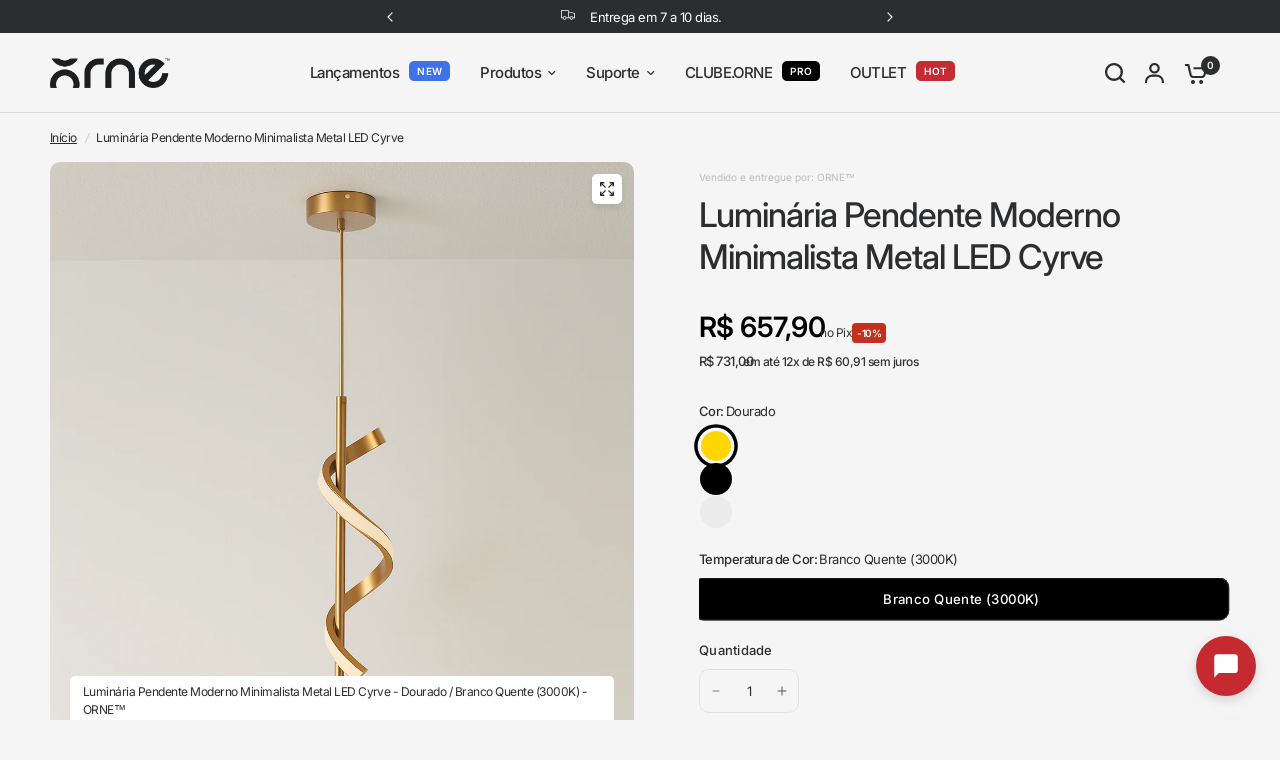

--- FILE ---
content_type: text/html; charset=utf-8
request_url: https://ornedecor.com/products/luminaria-pendente-moderno-minimalista-cyrve
body_size: 90903
content:
<!doctype html>

<link rel="icon" href="https://cdn.shopify.com/s/files/1/0640/1854/6933/files/ORNE_FAVICON.png"><html class="no-js" lang="pt-BR" dir="ltr">
<head>
 
<meta charset="utf-8">
	<meta http-equiv="X-UA-Compatible" content="IE=edge,chrome=1">
	<meta name="viewport" content="width=device-width, initial-scale=1, maximum-scale=5, viewport-fit=cover">
	<meta name="theme-color" content="#F5F5F5">
	<link rel="canonical" href="https://ornedecor.com/products/luminaria-pendente-moderno-minimalista-cyrve">
	<link rel="preconnect" href="https://cdn.shopify.com" crossorigin>
	<link rel="preload" as="style" href="//ornedecor.com/cdn/shop/t/56/assets/app.css?v=53305716315347619781765201568">
<link rel="preload" as="style" href="//ornedecor.com/cdn/shop/t/56/assets/product-grid.css?v=113649418421465921621758986113">
<link rel="preload" as="style" href="//ornedecor.com/cdn/shop/t/56/assets/product.css?v=9693833687607277871758986113">
<link rel="preload" as="image" href="//ornedecor.com/cdn/shop/files/luminaria-pendente-moderno-minimalista-metal-led-cyrve-ornetm-34683.png?v=1759079364&width=345" imagesrcset="//ornedecor.com/cdn/shop/files/luminaria-pendente-moderno-minimalista-metal-led-cyrve-ornetm-34683.png?v=1759079364&width=345 345w,//ornedecor.com/cdn/shop/files/luminaria-pendente-moderno-minimalista-metal-led-cyrve-ornetm-34683.png?v=1759079364&width=610 610w,//ornedecor.com/cdn/shop/files/luminaria-pendente-moderno-minimalista-metal-led-cyrve-ornetm-34683.png?v=1759079364&width=1220 1220w" imagesizes="auto">




<link rel="preload" as="script" href="//ornedecor.com/cdn/shop/t/56/assets/animations.min.js?v=147813703405119417831758986113">

<link rel="preload" as="script" href="//ornedecor.com/cdn/shop/t/56/assets/header.js?v=6094887744313169711758986113">
<link rel="preload" as="script" href="//ornedecor.com/cdn/shop/t/56/assets/vendor.min.js?v=3813312436454354751758986113">
<link rel="preload" as="script" href="//ornedecor.com/cdn/shop/t/56/assets/app.js?v=91368911961534120321758986113">

<script>
window.lazySizesConfig = window.lazySizesConfig || {};
window.lazySizesConfig.expand = 250;
window.lazySizesConfig.loadMode = 1;
window.lazySizesConfig.loadHidden = false;
</script>


	<link rel="icon" type="image/png" href="//ornedecor.com/cdn/shop/files/ORNE_FAVICON.png?crop=center&height=32&v=1760611616&width=32">

	<title>
	Luminária Pendente Moderno Minimalista Metal LED Cyrve - ORNE™ — decor studio
	</title>

	
	<meta name="description" content="Descubra a versatilidade e a elegância da Luminária Pendente Moderno Minimalista Cyrve. Esta luminária pendente é perfeita para qualquer ambiente - seja na sala de jantar, sala de estar, cozinha, banheiro, lavabo, quarto, suíte, escritório, home office, garagem, área gourmet ou até mesmo no jardim e área externa. Com um acabamento refinado em Preto, Dourado ou Branco esta luminária se destaca entre a nossa variedade de produtos, como luminárias pendentes, lustres, arandelas, luminárias de mesa e leitura, abajures, luminária de piso e chão, spots de embutir e sobrepor, trilhos eletrificados, entre outros. Nossa loja oferece peças com uma ampla gama de cores, como branco, preto, dourado, cobre, rosê, bronze, azul, vermelho, verde, amarelo, rosa, laranja, prata, marrom, cinza, bege, off-white, fendi, marfim, vinho, roxo, turquesa, coral, salmão, lilás, champagne, ouro velho, cobre velho, prata velha, níquel, grafite, champagne, titânio, entre outros. Esta luminária proporciona..">
	
<link rel="preconnect" href="https://fonts.shopifycdn.com" crossorigin>

<meta property="og:site_name" content="ORNE™">
<meta property="og:url" content="https://ornedecor.com/products/luminaria-pendente-moderno-minimalista-cyrve">
<meta property="og:title" content="Luminária Pendente Moderno Minimalista Metal LED Cyrve - ORNE™ — decor studio">
<meta property="og:type" content="product">
<meta property="og:description" content="Descubra a versatilidade e a elegância da Luminária Pendente Moderno Minimalista Cyrve. Esta luminária pendente é perfeita para qualquer ambiente - seja na sala de jantar, sala de estar, cozinha, banheiro, lavabo, quarto, suíte, escritório, home office, garagem, área gourmet ou até mesmo no jardim e área externa. Com um acabamento refinado em Preto, Dourado ou Branco esta luminária se destaca entre a nossa variedade de produtos, como luminárias pendentes, lustres, arandelas, luminárias de mesa e leitura, abajures, luminária de piso e chão, spots de embutir e sobrepor, trilhos eletrificados, entre outros. Nossa loja oferece peças com uma ampla gama de cores, como branco, preto, dourado, cobre, rosê, bronze, azul, vermelho, verde, amarelo, rosa, laranja, prata, marrom, cinza, bege, off-white, fendi, marfim, vinho, roxo, turquesa, coral, salmão, lilás, champagne, ouro velho, cobre velho, prata velha, níquel, grafite, champagne, titânio, entre outros. Esta luminária proporciona.."><meta property="og:image" content="http://ornedecor.com/cdn/shop/files/luminaria-pendente-moderno-minimalista-metal-led-cyrve-ornetm-34683.png?v=1759079364">
  <meta property="og:image:secure_url" content="https://ornedecor.com/cdn/shop/files/luminaria-pendente-moderno-minimalista-metal-led-cyrve-ornetm-34683.png?v=1759079364">
  <meta property="og:image:width" content="1024">
  <meta property="og:image:height" content="1024"><meta property="og:price:amount" content="669,00">
  <meta property="og:price:currency" content="BRL"><meta name="twitter:card" content="summary_large_image">
<meta name="twitter:title" content="Luminária Pendente Moderno Minimalista Metal LED Cyrve - ORNE™ — decor studio">
<meta name="twitter:description" content="Descubra a versatilidade e a elegância da Luminária Pendente Moderno Minimalista Cyrve. Esta luminária pendente é perfeita para qualquer ambiente - seja na sala de jantar, sala de estar, cozinha, banheiro, lavabo, quarto, suíte, escritório, home office, garagem, área gourmet ou até mesmo no jardim e área externa. Com um acabamento refinado em Preto, Dourado ou Branco esta luminária se destaca entre a nossa variedade de produtos, como luminárias pendentes, lustres, arandelas, luminárias de mesa e leitura, abajures, luminária de piso e chão, spots de embutir e sobrepor, trilhos eletrificados, entre outros. Nossa loja oferece peças com uma ampla gama de cores, como branco, preto, dourado, cobre, rosê, bronze, azul, vermelho, verde, amarelo, rosa, laranja, prata, marrom, cinza, bege, off-white, fendi, marfim, vinho, roxo, turquesa, coral, salmão, lilás, champagne, ouro velho, cobre velho, prata velha, níquel, grafite, champagne, titânio, entre outros. Esta luminária proporciona..">

	<link href="//ornedecor.com/cdn/shop/t/56/assets/app.css?v=53305716315347619781765201568" rel="stylesheet" type="text/css" media="all" />
	<link href="//ornedecor.com/cdn/shop/t/56/assets/product-grid.css?v=113649418421465921621758986113" rel="stylesheet" type="text/css" media="all" />

	<style data-shopify>
	@font-face {
  font-family: Inter;
  font-weight: 400;
  font-style: normal;
  font-display: swap;
  src: url("//ornedecor.com/cdn/fonts/inter/inter_n4.b2a3f24c19b4de56e8871f609e73ca7f6d2e2bb9.woff2") format("woff2"),
       url("//ornedecor.com/cdn/fonts/inter/inter_n4.af8052d517e0c9ffac7b814872cecc27ae1fa132.woff") format("woff");
}

@font-face {
  font-family: Inter;
  font-weight: 500;
  font-style: normal;
  font-display: swap;
  src: url("//ornedecor.com/cdn/fonts/inter/inter_n5.d7101d5e168594dd06f56f290dd759fba5431d97.woff2") format("woff2"),
       url("//ornedecor.com/cdn/fonts/inter/inter_n5.5332a76bbd27da00474c136abb1ca3cbbf259068.woff") format("woff");
}

@font-face {
  font-family: Inter;
  font-weight: 600;
  font-style: normal;
  font-display: swap;
  src: url("//ornedecor.com/cdn/fonts/inter/inter_n6.771af0474a71b3797eb38f3487d6fb79d43b6877.woff2") format("woff2"),
       url("//ornedecor.com/cdn/fonts/inter/inter_n6.88c903d8f9e157d48b73b7777d0642925bcecde7.woff") format("woff");
}

@font-face {
  font-family: Inter;
  font-weight: 400;
  font-style: italic;
  font-display: swap;
  src: url("//ornedecor.com/cdn/fonts/inter/inter_i4.feae1981dda792ab80d117249d9c7e0f1017e5b3.woff2") format("woff2"),
       url("//ornedecor.com/cdn/fonts/inter/inter_i4.62773b7113d5e5f02c71486623cf828884c85c6e.woff") format("woff");
}

@font-face {
  font-family: Inter;
  font-weight: 600;
  font-style: italic;
  font-display: swap;
  src: url("//ornedecor.com/cdn/fonts/inter/inter_i6.3bbe0fe1c7ee4f282f9c2e296f3e4401a48cbe19.woff2") format("woff2"),
       url("//ornedecor.com/cdn/fonts/inter/inter_i6.8bea21f57a10d5416ddf685e2c91682ec237876d.woff") format("woff");
}


		@font-face {
  font-family: Inter;
  font-weight: 600;
  font-style: normal;
  font-display: swap;
  src: url("//ornedecor.com/cdn/fonts/inter/inter_n6.771af0474a71b3797eb38f3487d6fb79d43b6877.woff2") format("woff2"),
       url("//ornedecor.com/cdn/fonts/inter/inter_n6.88c903d8f9e157d48b73b7777d0642925bcecde7.woff") format("woff");
}

@font-face {
  font-family: Inter;
  font-weight: 400;
  font-style: normal;
  font-display: swap;
  src: url("//ornedecor.com/cdn/fonts/inter/inter_n4.b2a3f24c19b4de56e8871f609e73ca7f6d2e2bb9.woff2") format("woff2"),
       url("//ornedecor.com/cdn/fonts/inter/inter_n4.af8052d517e0c9ffac7b814872cecc27ae1fa132.woff") format("woff");
}

h1,h2,h3,h4,h5,h6,
	.h1,.h2,.h3,.h4,.h5,.h6,
	.logolink.text-logo,
	.heading-font,
	.h1-xlarge,
	.h1-large,
	blockquote p,
	blockquote span,
	.customer-addresses .my-address .address-index {
		font-style: normal;
		font-weight: 600;
		font-family: Inter, sans-serif;
	}
	body,
	.body-font,
	.thb-product-detail .product-title {
		font-style: normal;
		font-weight: 400;
		font-family: Inter, sans-serif;
	}
	:root {
		--mobile-swipe-width: calc(90vw - 15px);
		--grid-width: 2840px;
		--grid-width-row: 2940px;
		--font-body-scale: 1.0;
		--font-body-line-height-scale: 1.0;
		--font-body-letter-spacing: -0.03em;
		--font-announcement-scale: 1.0;
		--font-body-medium-weight: 500;
    --font-body-bold-weight: 600;
		--font-heading-scale: 1.0;
		--font-heading-line-height-scale: 1.0;
		--font-heading-letter-spacing: -0.03em;
		--font-navigation-scale: 1.0;
		--font-product-price-scale: 1.0;
		--font-product-title-scale: 1.0;
		--font-product-title-line-height-scale: 1.0;
		--button-letter-spacing: 0.0em;

		--block-border-radius: 10px;
		--button-border-radius: 10px;
		--input-border-radius: 10px;

		--bg-body: #F5F5F5;
		--bg-body-rgb: 245,245,245;
		--bg-body-darken: #ededed;
		--payment-terms-background-color: #F5F5F5;
		
		--color-body: #2c2d2e;
		--color-body-rgb: 44,45,46;
		--color-heading: #1a1c1d;
		--color-heading-rgb: 26,28,29;

		--color-accent: #7b7b7b;
		--color-accent-hover: #696969;
		--color-accent-rgb: 123,123,123;
		--color-border: #dadada;
		--color-form-border: #e0e0e0;
		--color-overlay-rgb: 180,180,180;

		--shopify-accelerated-checkout-button-block-size: 50px;
		--shopify-accelerated-checkout-inline-alignment: center;
		--shopify-accelerated-checkout-skeleton-animation-duration: 0.25s;
		--shopify-accelerated-checkout-button-border-radius: 10px;

		--color-drawer-bg: #ffffff;
		--color-drawer-bg-rgb: 255,255,255;

		--color-announcement-bar-text: #000000;
		--color-announcement-bar-bg: #d0d0d0;

		--color-secondary-menu-text: #000000;
		--color-secondary-menu-bg: #eaeaea;

		--color-header-bg: #F5F5F5;
		--color-header-bg-rgb: 245,245,245;
		--color-header-text: #2c2d2e;
		--color-header-text-rgb: 44,45,46;
		--color-header-links: #2c2d2e;
		--color-header-links-rgb: 44,45,46;
		--color-header-links-hover: #c62a32;
		--color-header-links-hover-rgb: 198,42,50;
		--color-header-icons: #2c2d2e;
		--color-header-border: #E2E2E2;

		--solid-button-background: #2c2d2e;
		--solid-button-background-hover: #1b1b1c;
		--solid-button-label: #ffffff;
		--white-button-label: #2c2d2e;

		--color-price: #2c2d2e;
		--color-price-rgb: 44,45,46;
		--color-price-discounted: #C62A32;

		--color-star: #000000;

		--color-inventory-instock: #279A4B;
		--color-inventory-lowstock: #e97f32;--section-spacing-mobile: 50px;
		--section-spacing-desktop: 80px;--color-product-card-bg: rgba(0,0,0,0);--color-article-card-bg: #ffffff;--color-badge-text: #ffffff;
		--color-badge-sold-out: #6d6b6b;
		--color-badge-sale: #c62a32;
		--color-badge-preorder: #666666;
		--badge-corner-radius: 14px;


		--color-footer-heading: #FFFFFF;
		--color-footer-heading-rgb: 255,255,255;
		--color-footer-text: #DADCE0;
		--color-footer-text-rgb: 218,220,224;
		--color-footer-link: #aaaeb6;
		--color-footer-link-hover: #FFFFFF;
		--color-footer-border: #ededed;
		--color-footer-border-rgb: 237,237,237;
		--color-footer-bg: #313131;
	}



</style>



	

<script>
	window.theme = window.theme || {};
	
	theme.storefront = {
		accessToken: 'f85c99325eafe2c06748315113a4de22',
		domain: 'orne-decor-studio.myshopify.com',
		apiVersion: '2024-01'
	};
	
	theme.settings = {
		money_with_currency_format:"\u003cspan class=transcy-money\u003eR$ {{amount_with_comma_separator}}\u003c\/span\u003e",
		cart_drawer:true};
	
	theme.routes = {
		root_url: '/',
		cart_url: '/cart',
		cart_add_url: '/cart/add',
		search_url: '/search',
		cart_change_url: '/cart/change',
		cart_update_url: '/cart/update',
		predictive_search_url: '/search/suggest'
	};
	
	theme.variantStrings = {
		addToCart: `Adicionar ao carrinho`,
		soldOut: `Esgotado`,
		unavailable: `Indisponível`,
		preOrder: `Pré-venda`
	};
	
	theme.strings = {
		requiresTerms: `Você deve concordar com os termos e condições de venda para finalizar a compra`,
		shippingEstimatorNoResults: `Desculpe, não enviamos para seu endereço.`,
		shippingEstimatorOneResult: `Há uma opção de frete para seu endereço:`,
		shippingEstimatorMultipleResults: `Há várias opções de frete para seu endereço:`,
		shippingEstimatorError: `Ocorreram um ou mais erros ao calcular o frete:`
	};
</script>





	<script>
document.addEventListener('DOMContentLoaded', function() {
  const searchInput = document.querySelector('input[name="q"], input[type="search"]');
  
  if (searchInput) {
    searchInput.addEventListener('input', function() {
      if (this.value.length === 0) {
        // Quando o campo estiver vazio, simula um clique para abrir a busca novamente
        this.blur();
        setTimeout(() => {
          this.focus();
          this.click();
        }, 100);
      }
    });
  }
});
</script>


	<script>window.performance && window.performance.mark && window.performance.mark('shopify.content_for_header.start');</script><meta name="google-site-verification" content="cVlcGSyg3nzMJOzpqA6FMhodcgbjNIoHpSNhE-gu218">
<meta name="google-site-verification" content="b2rNAlAk974Rg2TSCmIe5lDRCRSTLXSefLq8SvRZHec">
<meta name="google-site-verification" content="yJPNO0AuPxbtGfvEW061ylUQ9z86sxNt5Yn9eIheQcg">
<meta id="shopify-digital-wallet" name="shopify-digital-wallet" content="/64018546933/digital_wallets/dialog">
<meta name="shopify-checkout-api-token" content="9d9c1225a4b0e58b0081ec138121598b">
<meta id="in-context-paypal-metadata" data-shop-id="64018546933" data-venmo-supported="false" data-environment="production" data-locale="pt_BR" data-paypal-v4="true" data-currency="BRL">
<link rel="alternate" type="application/json+oembed" href="https://ornedecor.com/products/luminaria-pendente-moderno-minimalista-cyrve.oembed">
<script async="async" src="/checkouts/internal/preloads.js?locale=pt-BR"></script>
<script id="shopify-features" type="application/json">{"accessToken":"9d9c1225a4b0e58b0081ec138121598b","betas":["rich-media-storefront-analytics"],"domain":"ornedecor.com","predictiveSearch":true,"shopId":64018546933,"locale":"pt-br"}</script>
<script>var Shopify = Shopify || {};
Shopify.shop = "orne-decor-studio.myshopify.com";
Shopify.locale = "pt-BR";
Shopify.currency = {"active":"BRL","rate":"1.0"};
Shopify.country = "BR";
Shopify.theme = {"name":"[VISION THEME] ORNE - 09\/10\/2025","id":153023348981,"schema_name":"Vision","schema_version":"10.0.0","theme_store_id":2053,"role":"main"};
Shopify.theme.handle = "null";
Shopify.theme.style = {"id":null,"handle":null};
Shopify.cdnHost = "ornedecor.com/cdn";
Shopify.routes = Shopify.routes || {};
Shopify.routes.root = "/";</script>
<script type="module">!function(o){(o.Shopify=o.Shopify||{}).modules=!0}(window);</script>
<script>!function(o){function n(){var o=[];function n(){o.push(Array.prototype.slice.apply(arguments))}return n.q=o,n}var t=o.Shopify=o.Shopify||{};t.loadFeatures=n(),t.autoloadFeatures=n()}(window);</script>
<script id="shop-js-analytics" type="application/json">{"pageType":"product"}</script>
<script defer="defer" async type="module" src="//ornedecor.com/cdn/shopifycloud/shop-js/modules/v2/client.init-shop-cart-sync_20UhlSOd.pt-BR.esm.js"></script>
<script defer="defer" async type="module" src="//ornedecor.com/cdn/shopifycloud/shop-js/modules/v2/chunk.common_DWIF0AmB.esm.js"></script>
<script type="module">
  await import("//ornedecor.com/cdn/shopifycloud/shop-js/modules/v2/client.init-shop-cart-sync_20UhlSOd.pt-BR.esm.js");
await import("//ornedecor.com/cdn/shopifycloud/shop-js/modules/v2/chunk.common_DWIF0AmB.esm.js");

  window.Shopify.SignInWithShop?.initShopCartSync?.({"fedCMEnabled":true,"windoidEnabled":true});

</script>
<script>(function() {
  var isLoaded = false;
  function asyncLoad() {
    if (isLoaded) return;
    isLoaded = true;
    var urls = ["https:\/\/ecommerce.ordertracker.com\/orderstatus.js?shop=orne-decor-studio.myshopify.com"];
    for (var i = 0; i < urls.length; i++) {
      var s = document.createElement('script');
      s.type = 'text/javascript';
      s.async = true;
      s.src = urls[i];
      var x = document.getElementsByTagName('script')[0];
      x.parentNode.insertBefore(s, x);
    }
  };
  if(window.attachEvent) {
    window.attachEvent('onload', asyncLoad);
  } else {
    window.addEventListener('load', asyncLoad, false);
  }
})();</script>
<script id="__st">var __st={"a":64018546933,"offset":-10800,"reqid":"32cb3fc6-07ce-4862-8a6c-dd321e8905db-1768856565","pageurl":"ornedecor.com\/products\/luminaria-pendente-moderno-minimalista-cyrve","u":"e1d7285584d3","p":"product","rtyp":"product","rid":7676288794869};</script>
<script>window.ShopifyPaypalV4VisibilityTracking = true;</script>
<script id="form-persister">!function(){'use strict';const t='contact',e='new_comment',n=[[t,t],['blogs',e],['comments',e],[t,'customer']],o='password',r='form_key',c=['recaptcha-v3-token','g-recaptcha-response','h-captcha-response',o],s=()=>{try{return window.sessionStorage}catch{return}},i='__shopify_v',u=t=>t.elements[r],a=function(){const t=[...n].map((([t,e])=>`form[action*='/${t}']:not([data-nocaptcha='true']) input[name='form_type'][value='${e}']`)).join(',');var e;return e=t,()=>e?[...document.querySelectorAll(e)].map((t=>t.form)):[]}();function m(t){const e=u(t);a().includes(t)&&(!e||!e.value)&&function(t){try{if(!s())return;!function(t){const e=s();if(!e)return;const n=u(t);if(!n)return;const o=n.value;o&&e.removeItem(o)}(t);const e=Array.from(Array(32),(()=>Math.random().toString(36)[2])).join('');!function(t,e){u(t)||t.append(Object.assign(document.createElement('input'),{type:'hidden',name:r})),t.elements[r].value=e}(t,e),function(t,e){const n=s();if(!n)return;const r=[...t.querySelectorAll(`input[type='${o}']`)].map((({name:t})=>t)),u=[...c,...r],a={};for(const[o,c]of new FormData(t).entries())u.includes(o)||(a[o]=c);n.setItem(e,JSON.stringify({[i]:1,action:t.action,data:a}))}(t,e)}catch(e){console.error('failed to persist form',e)}}(t)}const f=t=>{if('true'===t.dataset.persistBound)return;const e=function(t,e){const n=function(t){return'function'==typeof t.submit?t.submit:HTMLFormElement.prototype.submit}(t).bind(t);return function(){let t;return()=>{t||(t=!0,(()=>{try{e(),n()}catch(t){(t=>{console.error('form submit failed',t)})(t)}})(),setTimeout((()=>t=!1),250))}}()}(t,(()=>{m(t)}));!function(t,e){if('function'==typeof t.submit&&'function'==typeof e)try{t.submit=e}catch{}}(t,e),t.addEventListener('submit',(t=>{t.preventDefault(),e()})),t.dataset.persistBound='true'};!function(){function t(t){const e=(t=>{const e=t.target;return e instanceof HTMLFormElement?e:e&&e.form})(t);e&&m(e)}document.addEventListener('submit',t),document.addEventListener('DOMContentLoaded',(()=>{const e=a();for(const t of e)f(t);var n;n=document.body,new window.MutationObserver((t=>{for(const e of t)if('childList'===e.type&&e.addedNodes.length)for(const t of e.addedNodes)1===t.nodeType&&'FORM'===t.tagName&&a().includes(t)&&f(t)})).observe(n,{childList:!0,subtree:!0,attributes:!1}),document.removeEventListener('submit',t)}))}()}();</script>
<script integrity="sha256-4kQ18oKyAcykRKYeNunJcIwy7WH5gtpwJnB7kiuLZ1E=" data-source-attribution="shopify.loadfeatures" defer="defer" src="//ornedecor.com/cdn/shopifycloud/storefront/assets/storefront/load_feature-a0a9edcb.js" crossorigin="anonymous"></script>
<script data-source-attribution="shopify.dynamic_checkout.dynamic.init">var Shopify=Shopify||{};Shopify.PaymentButton=Shopify.PaymentButton||{isStorefrontPortableWallets:!0,init:function(){window.Shopify.PaymentButton.init=function(){};var t=document.createElement("script");t.src="https://ornedecor.com/cdn/shopifycloud/portable-wallets/latest/portable-wallets.pt-br.js",t.type="module",document.head.appendChild(t)}};
</script>
<script data-source-attribution="shopify.dynamic_checkout.buyer_consent">
  function portableWalletsHideBuyerConsent(e){var t=document.getElementById("shopify-buyer-consent"),n=document.getElementById("shopify-subscription-policy-button");t&&n&&(t.classList.add("hidden"),t.setAttribute("aria-hidden","true"),n.removeEventListener("click",e))}function portableWalletsShowBuyerConsent(e){var t=document.getElementById("shopify-buyer-consent"),n=document.getElementById("shopify-subscription-policy-button");t&&n&&(t.classList.remove("hidden"),t.removeAttribute("aria-hidden"),n.addEventListener("click",e))}window.Shopify?.PaymentButton&&(window.Shopify.PaymentButton.hideBuyerConsent=portableWalletsHideBuyerConsent,window.Shopify.PaymentButton.showBuyerConsent=portableWalletsShowBuyerConsent);
</script>
<script data-source-attribution="shopify.dynamic_checkout.cart.bootstrap">document.addEventListener("DOMContentLoaded",(function(){function t(){return document.querySelector("shopify-accelerated-checkout-cart, shopify-accelerated-checkout")}if(t())Shopify.PaymentButton.init();else{new MutationObserver((function(e,n){t()&&(Shopify.PaymentButton.init(),n.disconnect())})).observe(document.body,{childList:!0,subtree:!0})}}));
</script>
<link id="shopify-accelerated-checkout-styles" rel="stylesheet" media="screen" href="https://ornedecor.com/cdn/shopifycloud/portable-wallets/latest/accelerated-checkout-backwards-compat.css" crossorigin="anonymous">
<style id="shopify-accelerated-checkout-cart">
        #shopify-buyer-consent {
  margin-top: 1em;
  display: inline-block;
  width: 100%;
}

#shopify-buyer-consent.hidden {
  display: none;
}

#shopify-subscription-policy-button {
  background: none;
  border: none;
  padding: 0;
  text-decoration: underline;
  font-size: inherit;
  cursor: pointer;
}

#shopify-subscription-policy-button::before {
  box-shadow: none;
}

      </style>

<script>window.performance && window.performance.mark && window.performance.mark('shopify.content_for_header.end');</script> <!-- Header hook for plugins -->

	<script>document.documentElement.className = document.documentElement.className.replace('no-js', 'js');</script>
	


<!-- BEGIN app block: shopify://apps/pandectes-gdpr/blocks/banner/58c0baa2-6cc1-480c-9ea6-38d6d559556a -->
  
    
      <!-- TCF is active, scripts are loaded above -->
      
      <script>
        
          window.PandectesSettings = {"store":{"id":64018546933,"plan":"basic","theme":"Cópia atualizada de [07.06.2024] 14.0.0 - Tema ...","primaryLocale":"pt","adminMode":false,"headless":false,"storefrontRootDomain":"","checkoutRootDomain":"","storefrontAccessToken":""},"tsPublished":1754150037,"declaration":{"showPurpose":false,"showProvider":false,"showDateGenerated":false},"language":{"unpublished":[],"languageMode":"Single","fallbackLanguage":"pt","languageDetection":"browser","languagesSupported":[]},"texts":{"managed":{"headerText":{"pt":"Nós respeitamos a sua privacidade."},"consentText":{"pt":"Em conformidade com o Regulamento Geral de Proteção de Dados (GDPR), a ornedecor.com armazena cookies para proporcionar uma melhor experiência de navegação aos seus usuários. Estas informações são utilizadas de maneira segura e nunca serão vendidas ou compartilhadas com terceiros. Ao continuar a utilizar o nosso site, você concorda com a nossa Política de Privacidade. Para mais informações ou para exercer seus direitos como titular dos dados, consulte a nossa Política de Privacidade ou entre em contato conosco.</br></br>"},"linkText":{"pt":"Saiba mais"},"imprintText":{"pt":"Imprimir"},"googleLinkText":{"pt":"Termos de Privacidade do Google"},"allowButtonText":{"pt":"Entendi"},"denyButtonText":{"pt":"Não concordar"},"dismissButtonText":{"pt":"Fechar"},"leaveSiteButtonText":{"pt":"Saia deste site"},"preferencesButtonText":{"pt":"Preferências"},"cookiePolicyText":{"pt":"Política de Cookies"},"preferencesPopupTitleText":{"pt":"Gerenciar preferências de consentimento"},"preferencesPopupIntroText":{"pt":"Usamos cookies para otimizar a funcionalidade do site, analisar o desempenho e fornecer uma experiência personalizada para você. Alguns cookies são essenciais para que o site funcione e funcione corretamente. Esses cookies não podem ser desativados. Nesta janela você pode gerenciar sua preferência de cookies."},"preferencesPopupSaveButtonText":{"pt":"Salvar preferências"},"preferencesPopupCloseButtonText":{"pt":"Fechar"},"preferencesPopupAcceptAllButtonText":{"pt":"Aceitar tudo"},"preferencesPopupRejectAllButtonText":{"pt":"Rejeitar tudo"},"cookiesDetailsText":{"pt":"Detalhes de cookies"},"preferencesPopupAlwaysAllowedText":{"pt":"Sempre permitido"},"accessSectionParagraphText":{"pt":"Você tem o direito de acessar seus dados a qualquer momento."},"accessSectionTitleText":{"pt":"Portabilidade de dados"},"accessSectionAccountInfoActionText":{"pt":"Dados pessoais"},"accessSectionDownloadReportActionText":{"pt":"Baixar tudo"},"accessSectionGDPRRequestsActionText":{"pt":"Solicitações de titulares de dados"},"accessSectionOrdersRecordsActionText":{"pt":"Pedidos"},"rectificationSectionParagraphText":{"pt":"Você tem o direito de solicitar que seus dados sejam atualizados sempre que considerar apropriado."},"rectificationSectionTitleText":{"pt":"Retificação de Dados"},"rectificationCommentPlaceholder":{"pt":"Descreva o que você deseja que seja atualizado"},"rectificationCommentValidationError":{"pt":"O comentário é obrigatório"},"rectificationSectionEditAccountActionText":{"pt":"Solicite uma atualização"},"erasureSectionTitleText":{"pt":"Direito de ser esquecido"},"erasureSectionParagraphText":{"pt":"Você tem o direito de solicitar que todos os seus dados sejam apagados. Depois disso, você não poderá mais acessar sua conta."},"erasureSectionRequestDeletionActionText":{"pt":"Solicitar exclusão de dados pessoais"},"consentDate":{"pt":"Data de consentimento"},"consentId":{"pt":"ID de consentimento"},"consentSectionChangeConsentActionText":{"pt":"Alterar preferência de consentimento"},"consentSectionConsentedText":{"pt":"Você consentiu com a política de cookies deste site em"},"consentSectionNoConsentText":{"pt":"Você não concordou com a política de cookies deste site."},"consentSectionTitleText":{"pt":"Seu consentimento de cookies"},"consentStatus":{"pt":"preferência de consentimento"},"confirmationFailureMessage":{"pt":"Sua solicitação não foi verificada. Tente novamente e se o problema persistir, entre em contato com o proprietário da loja para obter ajuda"},"confirmationFailureTitle":{"pt":"Ocorreu um problema"},"confirmationSuccessMessage":{"pt":"Em breve entraremos em contato com você sobre sua solicitação."},"confirmationSuccessTitle":{"pt":"Sua solicitação foi verificada"},"guestsSupportEmailFailureMessage":{"pt":"Sua solicitação não foi enviada. Tente novamente e se o problema persistir, entre em contato com o proprietário da loja para obter ajuda."},"guestsSupportEmailFailureTitle":{"pt":"Ocorreu um problema"},"guestsSupportEmailPlaceholder":{"pt":"Endereço de e-mail"},"guestsSupportEmailSuccessMessage":{"pt":"Caso você esteja cadastrado como cliente desta loja, em breve receberá um e-mail com instruções de como proceder."},"guestsSupportEmailSuccessTitle":{"pt":"Obrigado pelo seu pedido"},"guestsSupportEmailValidationError":{"pt":"E-mail não é válido"},"guestsSupportInfoText":{"pt":"Faça login com sua conta de cliente para prosseguir."},"submitButton":{"pt":"Enviar"},"submittingButton":{"pt":"Enviando ..."},"cancelButton":{"pt":"Cancelar"},"declIntroText":{"pt":"Usamos cookies para otimizar a funcionalidade do site, analisar o desempenho e fornecer uma experiência personalizada para você. Alguns cookies são essenciais para que o site funcione e funcione corretamente. Esses cookies não podem ser desativados. Nesta janela pode gerir a sua preferência de cookies."},"declName":{"pt":"Nome"},"declPurpose":{"pt":"Propósito"},"declType":{"pt":"Modelo"},"declRetention":{"pt":"Retenção"},"declProvider":{"pt":"Fornecedor"},"declFirstParty":{"pt":"Origem"},"declThirdParty":{"pt":"Terceiro"},"declSeconds":{"pt":"segundos"},"declMinutes":{"pt":"minutos"},"declHours":{"pt":"horas"},"declDays":{"pt":"dias"},"declMonths":{"pt":"meses"},"declYears":{"pt":"anos"},"declSession":{"pt":"Sessão"},"declDomain":{"pt":"Domínio"},"declPath":{"pt":"Caminho"}},"categories":{"strictlyNecessaryCookiesTitleText":{"pt":"Cookies estritamente necessários"},"strictlyNecessaryCookiesDescriptionText":{"pt":"Esses cookies são essenciais para permitir que você navegue pelo site e use seus recursos, como acessar áreas seguras do site. O site não pode funcionar corretamente sem esses cookies."},"functionalityCookiesTitleText":{"pt":"Cookies funcionais"},"functionalityCookiesDescriptionText":{"pt":"Esses cookies permitem que o site forneça funcionalidade e personalização aprimoradas. Eles podem ser definidos por nós ou por fornecedores terceiros cujos serviços adicionamos às nossas páginas. Se você não permitir esses cookies, alguns ou todos esses serviços podem não funcionar corretamente."},"performanceCookiesTitleText":{"pt":"Cookies de desempenho"},"performanceCookiesDescriptionText":{"pt":"Esses cookies nos permitem monitorar e melhorar o desempenho do nosso site. Por exemplo, eles nos permitem contar visitas, identificar fontes de tráfego e ver quais partes do site são mais populares."},"targetingCookiesTitleText":{"pt":"Cookies de segmentação"},"targetingCookiesDescriptionText":{"pt":"Esses cookies podem ser definidos em nosso site por nossos parceiros de publicidade. Eles podem ser usados por essas empresas para construir um perfil de seus interesses e mostrar anúncios relevantes em outros sites. Eles não armazenam informações pessoais diretamente, mas se baseiam na identificação exclusiva de seu navegador e dispositivo de Internet. Se você não permitir esses cookies, terá publicidade menos direcionada."},"unclassifiedCookiesTitleText":{"pt":"Cookies não classificados"},"unclassifiedCookiesDescriptionText":{"pt":"Cookies não classificados são cookies que estamos em processo de classificação, juntamente com os fornecedores de cookies individuais."}},"auto":{}},"library":{"previewMode":false,"fadeInTimeout":0,"defaultBlocked":7,"showLink":true,"showImprintLink":false,"showGoogleLink":false,"enabled":true,"cookie":{"expiryDays":365,"secure":true,"domain":""},"dismissOnScroll":false,"dismissOnWindowClick":false,"dismissOnTimeout":false,"palette":{"popup":{"background":"#FFFFFF","backgroundForCalculations":{"a":1,"b":255,"g":255,"r":255},"text":"#000000"},"button":{"background":"#000000","backgroundForCalculations":{"a":1,"b":0,"g":0,"r":0},"text":"#FFFFFF","textForCalculation":{"a":1,"b":255,"g":255,"r":255},"border":"transparent"}},"content":{"href":"https://ornedecor.com/pages/politica-de-privacidade","imprintHref":"/","close":"&#10005;","target":"_blank","logo":"<img class=\"cc-banner-logo\" style=\"max-height: 75px;\" src=\"https://orne-decor-studio.myshopify.com/cdn/shop/files/pandectes-banner-logo.png\" alt=\"Cookie banner\" />"},"window":"<div role=\"dialog\" aria-labelledby=\"cookieconsent:head\" aria-describedby=\"cookieconsent:desc\" id=\"pandectes-banner\" class=\"cc-window-wrapper cc-bottom-left-wrapper\"><div class=\"pd-cookie-banner-window cc-window {{classes}}\"><!--googleoff: all-->{{children}}<!--googleon: all--></div></div>","compliance":{"opt-in":"<div class=\"cc-compliance cc-highlight\">{{allow}}</div>"},"type":"opt-in","layouts":{"basic":"{{logo}}{{header}}{{messagelink}}{{compliance}}{{close}}"},"position":"bottom-left","theme":"classic","revokable":false,"animateRevokable":true,"revokableReset":false,"revokableLogoUrl":"","revokablePlacement":"bottom-left","revokableMarginHorizontal":15,"revokableMarginVertical":15,"static":false,"autoAttach":true,"hasTransition":true,"blacklistPage":[""],"elements":{"close":"<button aria-label=\"Fechar\" type=\"button\" class=\"cc-close\">{{close}}</button>","dismiss":"<button type=\"button\" class=\"cc-btn cc-btn-decision cc-dismiss\">{{dismiss}}</button>","allow":"<button type=\"button\" class=\"cc-btn cc-btn-decision cc-allow\">{{allow}}</button>","deny":"<button type=\"button\" class=\"cc-btn cc-btn-decision cc-deny\">{{deny}}</button>","preferences":"<button type=\"button\" class=\"cc-btn cc-settings\" onclick=\"Pandectes.fn.openPreferences()\">{{preferences}}</button>"}},"geolocation":{"brOnly":false,"caOnly":false,"euOnly":false,"canadaOnly":false},"dsr":{"guestsSupport":false,"accessSectionDownloadReportAuto":false},"banner":{"resetTs":1666972980,"extraCss":"        .cc-banner-logo {max-width: 28em!important;}    @media(min-width: 768px) {.cc-window.cc-floating{max-width: 28em!important;width: 28em!important;}}    .cc-message, .pd-cookie-banner-window .cc-header, .cc-logo {text-align: left}    .cc-window-wrapper{z-index: 5147483660;}    .cc-window{padding: 20px!important;z-index: 5147483660;font-size: 11px!important;font-family: SF Pro Display Regular;}    .pd-cookie-banner-window .cc-header{font-size: 11px!important;font-family: SF Pro Display Regular;}    .pd-cp-ui{font-family: SF Pro Display Regular; background-color: #FFFFFF;color:#000000;}    button.pd-cp-btn, a.pd-cp-btn{background-color:#000000;color:#FFFFFF!important;}    input + .pd-cp-preferences-slider{background-color: rgba(0, 0, 0, 0.3)}    .pd-cp-scrolling-section::-webkit-scrollbar{background-color: rgba(0, 0, 0, 0.3)}    input:checked + .pd-cp-preferences-slider{background-color: rgba(0, 0, 0, 1)}    .pd-cp-scrolling-section::-webkit-scrollbar-thumb {background-color: rgba(0, 0, 0, 1)}    .pd-cp-ui-close{color:#000000;}    .pd-cp-preferences-slider:before{background-color: #FFFFFF}    .pd-cp-title:before {border-color: #000000!important}    .pd-cp-preferences-slider{background-color:#000000}    .pd-cp-toggle{color:#000000!important}    @media(max-width:699px) {.pd-cp-ui-close-top svg {fill: #000000}}    .pd-cp-toggle:hover,.pd-cp-toggle:visited,.pd-cp-toggle:active{color:#000000!important}    .pd-cookie-banner-window {box-shadow: 0 0 18px rgb(0 0 0 / 20%);}  ","customJavascript":{},"showPoweredBy":false,"logoHeight":75,"revokableTrigger":false,"hybridStrict":false,"cookiesBlockedByDefault":"7","isActive":true,"implicitSavePreferences":false,"cookieIcon":false,"blockBots":false,"showCookiesDetails":true,"hasTransition":true,"blockingPage":false,"showOnlyLandingPage":false,"leaveSiteUrl":"https://www.google.com","linkRespectStoreLang":false},"cookies":{"0":[{"name":"keep_alive","type":"http","domain":"ornedecor.com","path":"/","provider":"Shopify","firstParty":true,"retention":"30 minute(s)","expires":30,"unit":"declMinutes","purpose":{"pt":"Usado em conexão com a localização do comprador."}},{"name":"secure_customer_sig","type":"http","domain":"ornedecor.com","path":"/","provider":"Shopify","firstParty":true,"retention":"1 year(s)","expires":1,"unit":"declYears","purpose":{"pt":"Usado em conexão com o login do cliente."}},{"name":"localization","type":"http","domain":"ornedecor.com","path":"/","provider":"Shopify","firstParty":true,"retention":"1 year(s)","expires":1,"unit":"declYears","purpose":{"pt":"Localização da loja da Shopify"}},{"name":"_secure_session_id","type":"http","domain":"ornedecor.com","path":"/","provider":"Shopify","firstParty":true,"retention":"24 hour(s)","expires":24,"unit":"declHours","purpose":{"pt":"Usado em conexão com a navegação através de uma vitrine."}},{"name":"_tracking_consent","type":"http","domain":".ornedecor.com","path":"/","provider":"Shopify","firstParty":true,"retention":"1 year(s)","expires":1,"unit":"declYears","purpose":{"pt":"Preferências de rastreamento."}}],"1":[{"name":"_y","type":"http","domain":".ornedecor.com","path":"/","provider":"Shopify","firstParty":true,"retention":"1 year(s)","expires":1,"unit":"declYears","purpose":{"pt":"Análise da Shopify."}},{"name":"_orig_referrer","type":"http","domain":".ornedecor.com","path":"/","provider":"Shopify","firstParty":true,"retention":"14 day(s)","expires":14,"unit":"declDays","purpose":{"pt":"Rastreia páginas de destino."}},{"name":"_shopify_y","type":"http","domain":".ornedecor.com","path":"/","provider":"Shopify","firstParty":true,"retention":"1 year(s)","expires":1,"unit":"declYears","purpose":{"pt":"Análise da Shopify."}},{"name":"_landing_page","type":"http","domain":".ornedecor.com","path":"/","provider":"Shopify","firstParty":true,"retention":"14 day(s)","expires":14,"unit":"declDays","purpose":{"pt":"Rastreia páginas de destino."}},{"name":"_s","type":"http","domain":".ornedecor.com","path":"/","provider":"Shopify","firstParty":true,"retention":"30 minute(s)","expires":30,"unit":"declMinutes","purpose":{"pt":"Análise da Shopify."}},{"name":"_shopify_sa_t","type":"http","domain":".ornedecor.com","path":"/","provider":"Shopify","firstParty":true,"retention":"30 minute(s)","expires":30,"unit":"declMinutes","purpose":{"pt":"Shopify análises relacionadas a marketing e referências."}},{"name":"_shopify_sa_p","type":"http","domain":".ornedecor.com","path":"/","provider":"Shopify","firstParty":true,"retention":"30 minute(s)","expires":30,"unit":"declMinutes","purpose":{"pt":"Shopify análises relacionadas a marketing e referências."}},{"name":"_shopify_s","type":"http","domain":".ornedecor.com","path":"/","provider":"Shopify","firstParty":true,"retention":"30 minute(s)","expires":30,"unit":"declMinutes","purpose":{"pt":"Análise da Shopify."}}],"2":[{"name":"_gid","type":"http","domain":".ornedecor.com","path":"/","provider":"Google","firstParty":true,"retention":"24 hour(s)","expires":24,"unit":"declHours","purpose":{"pt":"O cookie é colocado pelo Google Analytics para contar e rastrear visualizações de página."}},{"name":"_ga_7F5VHV94R5","type":"http","domain":".ornedecor.com","path":"/","provider":"Google","firstParty":true,"retention":"1 year(s)","expires":1,"unit":"declYears","purpose":{"pt":""}},{"name":"_gat","type":"http","domain":".ornedecor.com","path":"/","provider":"Google","firstParty":true,"retention":"50 second(s)","expires":50,"unit":"declSeconds","purpose":{"pt":"Cookie é colocado pelo Google Analytics para filtrar solicitações de bots."}},{"name":"_ga","type":"http","domain":".ornedecor.com","path":"/","provider":"Google","firstParty":true,"retention":"1 year(s)","expires":1,"unit":"declYears","purpose":{"pt":"O cookie é definido pelo Google Analytics com funcionalidade desconhecida"}}],"4":[{"name":"_gcl_au","type":"http","domain":".ornedecor.com","path":"/","provider":"Google","firstParty":true,"retention":"90 day(s)","expires":90,"unit":"declDays","purpose":{"pt":"Cookie é colocado pelo Google Tag Manager para rastrear conversões."}},{"name":"IDE","type":"http","domain":".doubleclick.net","path":"/","provider":"Google","firstParty":false,"retention":"1 year(s)","expires":1,"unit":"declYears","purpose":{"pt":"Para medir as ações dos visitantes depois de clicarem em um anúncio. Expira após 1 ano."}},{"name":"_pin_unauth","type":"http","domain":".ornedecor.com","path":"/","provider":"Pinterest","firstParty":true,"retention":"1 year(s)","expires":1,"unit":"declYears","purpose":{"pt":""}}],"8":[{"name":"_gat_gtag_UA_227532024_1","type":"http","domain":".ornedecor.com","path":"/","provider":"Unknown","firstParty":true,"retention":"50 second(s)","expires":50,"unit":"declSeconds","purpose":{"pt":""}},{"name":"_ga_7L6F5DBH7W","type":"http","domain":".ornedecor.com","path":"/","provider":"Unknown","firstParty":true,"retention":"1 year(s)","expires":1,"unit":"declYears","purpose":{"pt":""}},{"name":"_ga_ZDS6G4PFK4","type":"http","domain":".ornedecor.com","path":"/","provider":"Unknown","firstParty":true,"retention":"1 year(s)","expires":1,"unit":"declYears","purpose":{"pt":""}},{"name":"_ga_ZKFYP21CBB","type":"http","domain":".ornedecor.com","path":"/","provider":"Unknown","firstParty":true,"retention":"1 year(s)","expires":1,"unit":"declYears","purpose":{"pt":""}},{"name":"_ga_87MQT095TN","type":"http","domain":".ornedecor.com","path":"/","provider":"Unknown","firstParty":true,"retention":"1 year(s)","expires":1,"unit":"declYears","purpose":{"pt":""}},{"name":"dsid","type":"http","domain":".mercadolibre.com","path":"/","provider":"Unknown","firstParty":false,"retention":"1 year(s)","expires":1,"unit":"declYears","purpose":{"pt":""}},{"name":"edsid","type":"http","domain":".mercadolibre.com","path":"/","provider":"Unknown","firstParty":false,"retention":"1 year(s)","expires":1,"unit":"declYears","purpose":{"pt":""}}]},"blocker":{"isActive":false,"googleConsentMode":{"id":"","analyticsId":"","isActive":false,"adStorageCategory":4,"analyticsStorageCategory":2,"personalizationStorageCategory":1,"functionalityStorageCategory":1,"customEvent":true,"securityStorageCategory":0,"redactData":true,"urlPassthrough":false},"facebookPixel":{"id":"","isActive":false,"ldu":false},"microsoft":{},"rakuten":{"isActive":false,"cmp":false,"ccpa":false},"clarity":{},"defaultBlocked":7,"patterns":{"whiteList":[],"blackList":{"1":[],"2":[],"4":[],"8":[]},"iframesWhiteList":[],"iframesBlackList":{"1":[],"2":[],"4":[],"8":[]},"beaconsWhiteList":[],"beaconsBlackList":{"1":[],"2":[],"4":[],"8":[]}}}};
        
        window.addEventListener('DOMContentLoaded', function(){
          const script = document.createElement('script');
          
            script.src = "https://cdn.shopify.com/extensions/019bd5ea-1b0e-7a2f-9987-841d0997d3f9/gdpr-230/assets/pandectes-core.js";
          
          script.defer = true;
          document.body.appendChild(script);
        })
      </script>
    
  


<!-- END app block --><!-- BEGIN app block: shopify://apps/pagefly-page-builder/blocks/app-embed/83e179f7-59a0-4589-8c66-c0dddf959200 -->

<!-- BEGIN app snippet: pagefly-cro-ab-testing-main -->







<script>
  ;(function () {
    const url = new URL(window.location)
    const viewParam = url.searchParams.get('view')
    if (viewParam && viewParam.includes('variant-pf-')) {
      url.searchParams.set('pf_v', viewParam)
      url.searchParams.delete('view')
      window.history.replaceState({}, '', url)
    }
  })()
</script>



<script type='module'>
  
  window.PAGEFLY_CRO = window.PAGEFLY_CRO || {}

  window.PAGEFLY_CRO['data_debug'] = {
    original_template_suffix: "all_products",
    allow_ab_test: false,
    ab_test_start_time: 0,
    ab_test_end_time: 0,
    today_date_time: 1768856565000,
  }
  window.PAGEFLY_CRO['GA4'] = { enabled: true}
</script>

<!-- END app snippet -->








  <script src='https://cdn.shopify.com/extensions/019bb4f9-aed6-78a3-be91-e9d44663e6bf/pagefly-page-builder-215/assets/pagefly-helper.js' defer='defer'></script>

  <script src='https://cdn.shopify.com/extensions/019bb4f9-aed6-78a3-be91-e9d44663e6bf/pagefly-page-builder-215/assets/pagefly-general-helper.js' defer='defer'></script>

  <script src='https://cdn.shopify.com/extensions/019bb4f9-aed6-78a3-be91-e9d44663e6bf/pagefly-page-builder-215/assets/pagefly-snap-slider.js' defer='defer'></script>

  <script src='https://cdn.shopify.com/extensions/019bb4f9-aed6-78a3-be91-e9d44663e6bf/pagefly-page-builder-215/assets/pagefly-slideshow-v3.js' defer='defer'></script>

  <script src='https://cdn.shopify.com/extensions/019bb4f9-aed6-78a3-be91-e9d44663e6bf/pagefly-page-builder-215/assets/pagefly-slideshow-v4.js' defer='defer'></script>

  <script src='https://cdn.shopify.com/extensions/019bb4f9-aed6-78a3-be91-e9d44663e6bf/pagefly-page-builder-215/assets/pagefly-glider.js' defer='defer'></script>

  <script src='https://cdn.shopify.com/extensions/019bb4f9-aed6-78a3-be91-e9d44663e6bf/pagefly-page-builder-215/assets/pagefly-slideshow-v1-v2.js' defer='defer'></script>

  <script src='https://cdn.shopify.com/extensions/019bb4f9-aed6-78a3-be91-e9d44663e6bf/pagefly-page-builder-215/assets/pagefly-product-media.js' defer='defer'></script>

  <script src='https://cdn.shopify.com/extensions/019bb4f9-aed6-78a3-be91-e9d44663e6bf/pagefly-page-builder-215/assets/pagefly-product.js' defer='defer'></script>


<script id='pagefly-helper-data' type='application/json'>
  {
    "page_optimization": {
      "assets_prefetching": true
    },
    "elements_asset_mapper": {
      "Accordion": "https://cdn.shopify.com/extensions/019bb4f9-aed6-78a3-be91-e9d44663e6bf/pagefly-page-builder-215/assets/pagefly-accordion.js",
      "Accordion3": "https://cdn.shopify.com/extensions/019bb4f9-aed6-78a3-be91-e9d44663e6bf/pagefly-page-builder-215/assets/pagefly-accordion3.js",
      "CountDown": "https://cdn.shopify.com/extensions/019bb4f9-aed6-78a3-be91-e9d44663e6bf/pagefly-page-builder-215/assets/pagefly-countdown.js",
      "GMap1": "https://cdn.shopify.com/extensions/019bb4f9-aed6-78a3-be91-e9d44663e6bf/pagefly-page-builder-215/assets/pagefly-gmap.js",
      "GMap2": "https://cdn.shopify.com/extensions/019bb4f9-aed6-78a3-be91-e9d44663e6bf/pagefly-page-builder-215/assets/pagefly-gmap.js",
      "GMapBasicV2": "https://cdn.shopify.com/extensions/019bb4f9-aed6-78a3-be91-e9d44663e6bf/pagefly-page-builder-215/assets/pagefly-gmap.js",
      "GMapAdvancedV2": "https://cdn.shopify.com/extensions/019bb4f9-aed6-78a3-be91-e9d44663e6bf/pagefly-page-builder-215/assets/pagefly-gmap.js",
      "HTML.Video": "https://cdn.shopify.com/extensions/019bb4f9-aed6-78a3-be91-e9d44663e6bf/pagefly-page-builder-215/assets/pagefly-htmlvideo.js",
      "HTML.Video2": "https://cdn.shopify.com/extensions/019bb4f9-aed6-78a3-be91-e9d44663e6bf/pagefly-page-builder-215/assets/pagefly-htmlvideo2.js",
      "HTML.Video3": "https://cdn.shopify.com/extensions/019bb4f9-aed6-78a3-be91-e9d44663e6bf/pagefly-page-builder-215/assets/pagefly-htmlvideo2.js",
      "BackgroundVideo": "https://cdn.shopify.com/extensions/019bb4f9-aed6-78a3-be91-e9d44663e6bf/pagefly-page-builder-215/assets/pagefly-htmlvideo2.js",
      "Instagram": "https://cdn.shopify.com/extensions/019bb4f9-aed6-78a3-be91-e9d44663e6bf/pagefly-page-builder-215/assets/pagefly-instagram.js",
      "Instagram2": "https://cdn.shopify.com/extensions/019bb4f9-aed6-78a3-be91-e9d44663e6bf/pagefly-page-builder-215/assets/pagefly-instagram.js",
      "Insta3": "https://cdn.shopify.com/extensions/019bb4f9-aed6-78a3-be91-e9d44663e6bf/pagefly-page-builder-215/assets/pagefly-instagram3.js",
      "Tabs": "https://cdn.shopify.com/extensions/019bb4f9-aed6-78a3-be91-e9d44663e6bf/pagefly-page-builder-215/assets/pagefly-tab.js",
      "Tabs3": "https://cdn.shopify.com/extensions/019bb4f9-aed6-78a3-be91-e9d44663e6bf/pagefly-page-builder-215/assets/pagefly-tab3.js",
      "ProductBox": "https://cdn.shopify.com/extensions/019bb4f9-aed6-78a3-be91-e9d44663e6bf/pagefly-page-builder-215/assets/pagefly-cart.js",
      "FBPageBox2": "https://cdn.shopify.com/extensions/019bb4f9-aed6-78a3-be91-e9d44663e6bf/pagefly-page-builder-215/assets/pagefly-facebook.js",
      "FBLikeButton2": "https://cdn.shopify.com/extensions/019bb4f9-aed6-78a3-be91-e9d44663e6bf/pagefly-page-builder-215/assets/pagefly-facebook.js",
      "TwitterFeed2": "https://cdn.shopify.com/extensions/019bb4f9-aed6-78a3-be91-e9d44663e6bf/pagefly-page-builder-215/assets/pagefly-twitter.js",
      "Paragraph4": "https://cdn.shopify.com/extensions/019bb4f9-aed6-78a3-be91-e9d44663e6bf/pagefly-page-builder-215/assets/pagefly-paragraph4.js",

      "AliReviews": "https://cdn.shopify.com/extensions/019bb4f9-aed6-78a3-be91-e9d44663e6bf/pagefly-page-builder-215/assets/pagefly-3rd-elements.js",
      "BackInStock": "https://cdn.shopify.com/extensions/019bb4f9-aed6-78a3-be91-e9d44663e6bf/pagefly-page-builder-215/assets/pagefly-3rd-elements.js",
      "GloboBackInStock": "https://cdn.shopify.com/extensions/019bb4f9-aed6-78a3-be91-e9d44663e6bf/pagefly-page-builder-215/assets/pagefly-3rd-elements.js",
      "GrowaveWishlist": "https://cdn.shopify.com/extensions/019bb4f9-aed6-78a3-be91-e9d44663e6bf/pagefly-page-builder-215/assets/pagefly-3rd-elements.js",
      "InfiniteOptionsShopPad": "https://cdn.shopify.com/extensions/019bb4f9-aed6-78a3-be91-e9d44663e6bf/pagefly-page-builder-215/assets/pagefly-3rd-elements.js",
      "InkybayProductPersonalizer": "https://cdn.shopify.com/extensions/019bb4f9-aed6-78a3-be91-e9d44663e6bf/pagefly-page-builder-215/assets/pagefly-3rd-elements.js",
      "LimeSpot": "https://cdn.shopify.com/extensions/019bb4f9-aed6-78a3-be91-e9d44663e6bf/pagefly-page-builder-215/assets/pagefly-3rd-elements.js",
      "Loox": "https://cdn.shopify.com/extensions/019bb4f9-aed6-78a3-be91-e9d44663e6bf/pagefly-page-builder-215/assets/pagefly-3rd-elements.js",
      "Opinew": "https://cdn.shopify.com/extensions/019bb4f9-aed6-78a3-be91-e9d44663e6bf/pagefly-page-builder-215/assets/pagefly-3rd-elements.js",
      "Powr": "https://cdn.shopify.com/extensions/019bb4f9-aed6-78a3-be91-e9d44663e6bf/pagefly-page-builder-215/assets/pagefly-3rd-elements.js",
      "ProductReviews": "https://cdn.shopify.com/extensions/019bb4f9-aed6-78a3-be91-e9d44663e6bf/pagefly-page-builder-215/assets/pagefly-3rd-elements.js",
      "PushOwl": "https://cdn.shopify.com/extensions/019bb4f9-aed6-78a3-be91-e9d44663e6bf/pagefly-page-builder-215/assets/pagefly-3rd-elements.js",
      "ReCharge": "https://cdn.shopify.com/extensions/019bb4f9-aed6-78a3-be91-e9d44663e6bf/pagefly-page-builder-215/assets/pagefly-3rd-elements.js",
      "Rivyo": "https://cdn.shopify.com/extensions/019bb4f9-aed6-78a3-be91-e9d44663e6bf/pagefly-page-builder-215/assets/pagefly-3rd-elements.js",
      "TrackingMore": "https://cdn.shopify.com/extensions/019bb4f9-aed6-78a3-be91-e9d44663e6bf/pagefly-page-builder-215/assets/pagefly-3rd-elements.js",
      "Vitals": "https://cdn.shopify.com/extensions/019bb4f9-aed6-78a3-be91-e9d44663e6bf/pagefly-page-builder-215/assets/pagefly-3rd-elements.js",
      "Wiser": "https://cdn.shopify.com/extensions/019bb4f9-aed6-78a3-be91-e9d44663e6bf/pagefly-page-builder-215/assets/pagefly-3rd-elements.js"
    },
    "custom_elements_mapper": {
      "pf-click-action-element": "https://cdn.shopify.com/extensions/019bb4f9-aed6-78a3-be91-e9d44663e6bf/pagefly-page-builder-215/assets/pagefly-click-action-element.js",
      "pf-dialog-element": "https://cdn.shopify.com/extensions/019bb4f9-aed6-78a3-be91-e9d44663e6bf/pagefly-page-builder-215/assets/pagefly-dialog-element.js"
    }
  }
</script>


<!-- END app block --><!-- BEGIN app block: shopify://apps/ecomposer-builder/blocks/app-embed/a0fc26e1-7741-4773-8b27-39389b4fb4a0 --><!-- DNS Prefetch & Preconnect -->
<link rel="preconnect" href="https://cdn.ecomposer.app" crossorigin>
<link rel="dns-prefetch" href="https://cdn.ecomposer.app">

<link rel="prefetch" href="https://cdn.ecomposer.app/vendors/css/ecom-swiper@11.css" as="style">
<link rel="prefetch" href="https://cdn.ecomposer.app/vendors/js/ecom-swiper@11.0.5.js" as="script">
<link rel="prefetch" href="https://cdn.ecomposer.app/vendors/js/ecom_modal.js" as="script">

<!-- Global CSS --><!--ECOM-EMBED-->
  <style id="ecom-global-css" class="ecom-global-css">/**ECOM-INSERT-CSS**/.ecom-section > div.core__row--columns{max-width: 1200px;}.ecom-column>div.core__column--wrapper{padding: 20px;}div.core__blocks--body>div.ecom-block.elmspace:not(:first-child){margin-top: 20px;}:root{--ecom-global-container-width:1200px;--ecom-global-colunm-gap:20px;--ecom-global-elements-space:20px;--ecom-global-colors-primary:#ffffff;--ecom-global-colors-secondary:#ffffff;--ecom-global-colors-text:#ffffff;--ecom-global-colors-accent:#ffffff;--ecom-global-typography-h1-font-weight:600;--ecom-global-typography-h1-font-size:72px;--ecom-global-typography-h1-line-height:90px;--ecom-global-typography-h1-letter-spacing:-0.02em;--ecom-global-typography-h2-font-weight:600;--ecom-global-typography-h2-font-size:60px;--ecom-global-typography-h2-line-height:72px;--ecom-global-typography-h2-letter-spacing:-0.02em;--ecom-global-typography-h3-font-weight:600;--ecom-global-typography-h3-font-size:48px;--ecom-global-typography-h3-line-height:60px;--ecom-global-typography-h3-letter-spacing:-0.02em;--ecom-global-typography-h4-font-weight:600;--ecom-global-typography-h4-font-size:36px;--ecom-global-typography-h4-line-height:44px;--ecom-global-typography-h4-letter-spacing:-0.02em;--ecom-global-typography-h5-font-weight:600;--ecom-global-typography-h5-font-size:30px;--ecom-global-typography-h5-line-height:38px;--ecom-global-typography-h6-font-weight:600;--ecom-global-typography-h6-font-size:24px;--ecom-global-typography-h6-line-height:32px;--ecom-global-typography-h7-font-weight:400;--ecom-global-typography-h7-font-size:18px;--ecom-global-typography-h7-line-height:28px;}</style>
  <!--/ECOM-EMBED--><!-- Custom CSS & JS --><!-- Open Graph Meta Tags for Pages --><!-- Critical Inline Styles -->
<style class="ecom-theme-helper">.ecom-animation{opacity:0}.ecom-animation.animate,.ecom-animation.ecom-animated{opacity:1}.ecom-cart-popup{display:grid;position:fixed;inset:0;z-index:9999999;align-content:center;padding:5px;justify-content:center;align-items:center;justify-items:center}.ecom-cart-popup::before{content:' ';position:absolute;background:#e5e5e5b3;inset:0}.ecom-ajax-loading{cursor:not-allowed;pointer-events:none;opacity:.6}#ecom-toast{visibility:hidden;max-width:50px;height:60px;margin:auto;background-color:#333;color:#fff;text-align:center;border-radius:2px;position:fixed;z-index:1;left:0;right:0;bottom:30px;font-size:17px;display:grid;grid-template-columns:50px auto;align-items:center;justify-content:start;align-content:center;justify-items:start}#ecom-toast.ecom-toast-show{visibility:visible;animation:ecomFadein .5s,ecomExpand .5s .5s,ecomStay 3s 1s,ecomShrink .5s 4s,ecomFadeout .5s 4.5s}#ecom-toast #ecom-toast-icon{width:50px;height:100%;box-sizing:border-box;background-color:#111;color:#fff;padding:5px}#ecom-toast .ecom-toast-icon-svg{width:100%;height:100%;position:relative;vertical-align:middle;margin:auto;text-align:center}#ecom-toast #ecom-toast-desc{color:#fff;padding:16px;overflow:hidden;white-space:nowrap}@media(max-width:768px){#ecom-toast #ecom-toast-desc{white-space:normal;min-width:250px}#ecom-toast{height:auto;min-height:60px}}.ecom__column-full-height{height:100%}@keyframes ecomFadein{from{bottom:0;opacity:0}to{bottom:30px;opacity:1}}@keyframes ecomExpand{from{min-width:50px}to{min-width:var(--ecom-max-width)}}@keyframes ecomStay{from{min-width:var(--ecom-max-width)}to{min-width:var(--ecom-max-width)}}@keyframes ecomShrink{from{min-width:var(--ecom-max-width)}to{min-width:50px}}@keyframes ecomFadeout{from{bottom:30px;opacity:1}to{bottom:60px;opacity:0}}</style>


<!-- EComposer Config Script -->
<script id="ecom-theme-helpers" async>
window.EComposer=window.EComposer||{};(function(){if(!this.configs)this.configs={};this.configs.ajax_cart={enable:false};this.customer=false;this.proxy_path='/apps/ecomposer-visual-page-builder';
this.popupScriptUrl='https://cdn.shopify.com/extensions/019b200c-ceec-7ac9-af95-28c32fd62de8/ecomposer-94/assets/ecom_popup.js';
this.routes={domain:'https://ornedecor.com',root_url:'/',collections_url:'/collections',all_products_collection_url:'/collections/all',cart_url:'/cart',cart_add_url:'/cart/add',cart_change_url:'/cart/change',cart_clear_url:'/cart/clear',cart_update_url:'/cart/update',product_recommendations_url:'/recommendations/products'};
this.queryParams={};
if(window.location.search.length){new URLSearchParams(window.location.search).forEach((value,key)=>{this.queryParams[key]=value})}
this.money_format="\u003cspan class=transcy-money\u003eR$ {{amount_with_comma_separator}}\u003c\/span\u003e";
this.money_with_currency_format="\u003cspan class=transcy-money\u003eR$ {{amount_with_comma_separator}}\u003c\/span\u003e";
this.currencyCodeEnabled=false;this.abTestingData = [];this.formatMoney=function(t,e){const r=this.currencyCodeEnabled?this.money_with_currency_format:this.money_format;function a(t,e){return void 0===t?e:t}function o(t,e,r,o){if(e=a(e,2),r=a(r,","),o=a(o,"."),isNaN(t)||null==t)return 0;var n=(t=(t/100).toFixed(e)).split(".");return n[0].replace(/(\d)(?=(\d\d\d)+(?!\d))/g,"$1"+r)+(n[1]?o+n[1]:"")}"string"==typeof t&&(t=t.replace(".",""));var n="",i=/\{\{\s*(\w+)\s*\}\}/,s=e||r;switch(s.match(i)[1]){case"amount":n=o(t,2);break;case"amount_no_decimals":n=o(t,0);break;case"amount_with_comma_separator":n=o(t,2,".",",");break;case"amount_with_space_separator":n=o(t,2," ",",");break;case"amount_with_period_and_space_separator":n=o(t,2," ",".");break;case"amount_no_decimals_with_comma_separator":n=o(t,0,".",",");break;case"amount_no_decimals_with_space_separator":n=o(t,0," ");break;case"amount_with_apostrophe_separator":n=o(t,2,"'",".")}return s.replace(i,n)};
this.resizeImage=function(t,e){try{if(!e||"original"==e||"full"==e||"master"==e)return t;if(-1!==t.indexOf("cdn.shopify.com")||-1!==t.indexOf("/cdn/shop/")){var r=t.match(/\.(jpg|jpeg|gif|png|bmp|bitmap|tiff|tif|webp)((\#[0-9a-z\-]+)?(\?v=.*)?)?$/gim);if(null==r)return null;var a=t.split(r[0]),o=r[0];return a[0]+"_"+e+o}}catch(r){return t}return t};
this.getProduct=function(t){if(!t)return!1;let e=("/"===this.routes.root_url?"":this.routes.root_url)+"/products/"+t+".js?shop="+Shopify.shop;return window.ECOM_LIVE&&(e="/shop/builder/ajax/ecom-proxy/products/"+t+"?shop="+Shopify.shop),window.fetch(e,{headers:{"Content-Type":"application/json"}}).then(t=>t.ok?t.json():false)};
const u=new URLSearchParams(window.location.search);if(u.has("ecom-redirect")){const r=u.get("ecom-redirect");if(r){let d;try{d=decodeURIComponent(r)}catch{return}d=d.trim().replace(/[\r\n\t]/g,"");if(d.length>2e3)return;const p=["javascript:","data:","vbscript:","file:","ftp:","mailto:","tel:","sms:","chrome:","chrome-extension:","moz-extension:","ms-browser-extension:"],l=d.toLowerCase();for(const o of p)if(l.includes(o))return;const x=[/<script/i,/<\/script/i,/javascript:/i,/vbscript:/i,/onload=/i,/onerror=/i,/onclick=/i,/onmouseover=/i,/onfocus=/i,/onblur=/i,/onsubmit=/i,/onchange=/i,/alert\s*\(/i,/confirm\s*\(/i,/prompt\s*\(/i,/document\./i,/window\./i,/eval\s*\(/i];for(const t of x)if(t.test(d))return;if(d.startsWith("/")&&!d.startsWith("//")){if(!/^[a-zA-Z0-9\-._~:/?#[\]@!$&'()*+,;=%]+$/.test(d))return;if(d.includes("../")||d.includes("./"))return;window.location.href=d;return}if(!d.includes("://")&&!d.startsWith("//")){if(!/^[a-zA-Z0-9\-._~:/?#[\]@!$&'()*+,;=%]+$/.test(d))return;if(d.includes("../")||d.includes("./"))return;window.location.href="/"+d;return}let n;try{n=new URL(d)}catch{return}if(!["http:","https:"].includes(n.protocol))return;if(n.port&&(parseInt(n.port)<1||parseInt(n.port)>65535))return;const a=[window.location.hostname];if(a.includes(n.hostname)&&(n.href===d||n.toString()===d))window.location.href=d}}
}).bind(window.EComposer)();
if(window.Shopify&&window.Shopify.designMode&&window.top&&window.top.opener){window.addEventListener("load",function(){window.top.opener.postMessage({action:"ecomposer:loaded"},"*")})}
</script>

<!-- Quickview Script -->
<script id="ecom-theme-quickview" async>
window.EComposer=window.EComposer||{};(function(){this.initQuickview=function(){var enable_qv=false;const qv_wrapper_script=document.querySelector('#ecom-quickview-template-html');if(!qv_wrapper_script)return;const ecom_quickview=document.createElement('div');ecom_quickview.classList.add('ecom-quickview');ecom_quickview.innerHTML=qv_wrapper_script.innerHTML;document.body.prepend(ecom_quickview);const qv_wrapper=ecom_quickview.querySelector('.ecom-quickview__wrapper');const ecomQuickview=function(e){let t=qv_wrapper.querySelector(".ecom-quickview__content-data");if(t){let i=document.createRange().createContextualFragment(e);t.innerHTML="",t.append(i),qv_wrapper.classList.add("ecom-open");let c=new CustomEvent("ecom:quickview:init",{detail:{wrapper:qv_wrapper}});document.dispatchEvent(c),setTimeout(function(){qv_wrapper.classList.add("ecom-display")},500),closeQuickview(t)}},closeQuickview=function(e){let t=qv_wrapper.querySelector(".ecom-quickview__close-btn"),i=qv_wrapper.querySelector(".ecom-quickview__content");function c(t){let o=t.target;do{if(o==i||o&&o.classList&&o.classList.contains("ecom-modal"))return;o=o.parentNode}while(o);o!=i&&(qv_wrapper.classList.add("ecom-remove"),qv_wrapper.classList.remove("ecom-open","ecom-display","ecom-remove"),setTimeout(function(){e.innerHTML=""},300),document.removeEventListener("click",c),document.removeEventListener("keydown",n))}function n(t){(t.isComposing||27===t.keyCode)&&(qv_wrapper.classList.add("ecom-remove"),qv_wrapper.classList.remove("ecom-open","ecom-display","ecom-remove"),setTimeout(function(){e.innerHTML=""},300),document.removeEventListener("keydown",n),document.removeEventListener("click",c))}t&&t.addEventListener("click",function(t){t.preventDefault(),document.removeEventListener("click",c),document.removeEventListener("keydown",n),qv_wrapper.classList.add("ecom-remove"),qv_wrapper.classList.remove("ecom-open","ecom-display","ecom-remove"),setTimeout(function(){e.innerHTML=""},300)}),document.addEventListener("click",c),document.addEventListener("keydown",n)};function quickViewHandler(e){e&&e.preventDefault();let t=this;t.classList&&t.classList.add("ecom-loading");let i=t.classList?t.getAttribute("href"):window.location.pathname;if(i){if(window.location.search.includes("ecom_template_id")){let c=new URLSearchParams(location.search);i=window.location.pathname+"?section_id="+c.get("ecom_template_id")}else i+=(i.includes("?")?"&":"?")+"section_id=ecom-default-template-quickview";fetch(i).then(function(e){return 200==e.status?e.text():window.document.querySelector("#admin-bar-iframe")?(404==e.status?alert("Please create Ecomposer quickview template first!"):alert("Have some problem with quickview!"),t.classList&&t.classList.remove("ecom-loading"),!1):void window.open(new URL(i).pathname,"_blank")}).then(function(e){e&&(ecomQuickview(e),setTimeout(function(){t.classList&&t.classList.remove("ecom-loading")},300))}).catch(function(e){})}}
if(window.location.search.includes('ecom_template_id')){setTimeout(quickViewHandler,1000)}
if(enable_qv){const qv_buttons=document.querySelectorAll('.ecom-product-quickview');if(qv_buttons.length>0){qv_buttons.forEach(function(button,index){button.addEventListener('click',quickViewHandler)})}}
}}).bind(window.EComposer)();
</script>

<!-- Quickview Template -->
<script type="text/template" id="ecom-quickview-template-html">
<div class="ecom-quickview__wrapper ecom-dn"><div class="ecom-quickview__container"><div class="ecom-quickview__content"><div class="ecom-quickview__content-inner"><div class="ecom-quickview__content-data"></div></div><span class="ecom-quickview__close-btn"><svg version="1.1" xmlns="http://www.w3.org/2000/svg" width="32" height="32" viewBox="0 0 32 32"><path d="M10.722 9.969l-0.754 0.754 5.278 5.278-5.253 5.253 0.754 0.754 5.253-5.253 5.253 5.253 0.754-0.754-5.253-5.253 5.278-5.278-0.754-0.754-5.278 5.278z" fill="#000000"></path></svg></span></div></div></div>
</script>

<!-- Quickview Styles -->
<style class="ecom-theme-quickview">.ecom-quickview .ecom-animation{opacity:1}.ecom-quickview__wrapper{opacity:0;display:none;pointer-events:none}.ecom-quickview__wrapper.ecom-open{position:fixed;top:0;left:0;right:0;bottom:0;display:block;pointer-events:auto;z-index:100000;outline:0!important;-webkit-backface-visibility:hidden;opacity:1;transition:all .1s}.ecom-quickview__container{text-align:center;position:absolute;width:100%;height:100%;left:0;top:0;padding:0 8px;box-sizing:border-box;opacity:0;background-color:rgba(0,0,0,.8);transition:opacity .1s}.ecom-quickview__container:before{content:"";display:inline-block;height:100%;vertical-align:middle}.ecom-quickview__wrapper.ecom-display .ecom-quickview__content{visibility:visible;opacity:1;transform:none}.ecom-quickview__content{position:relative;display:inline-block;opacity:0;visibility:hidden;transition:transform .1s,opacity .1s;transform:translateX(-100px)}.ecom-quickview__content-inner{position:relative;display:inline-block;vertical-align:middle;margin:0 auto;text-align:left;z-index:999;overflow-y:auto;max-height:80vh}.ecom-quickview__content-data>.shopify-section{margin:0 auto;max-width:980px;overflow:hidden;position:relative;background-color:#fff;opacity:0}.ecom-quickview__wrapper.ecom-display .ecom-quickview__content-data>.shopify-section{opacity:1;transform:none}.ecom-quickview__wrapper.ecom-display .ecom-quickview__container{opacity:1}.ecom-quickview__wrapper.ecom-remove #shopify-section-ecom-default-template-quickview{opacity:0;transform:translateX(100px)}.ecom-quickview__close-btn{position:fixed!important;top:0;right:0;transform:none;background-color:transparent;color:#000;opacity:0;width:40px;height:40px;transition:.25s;z-index:9999;stroke:#fff}.ecom-quickview__wrapper.ecom-display .ecom-quickview__close-btn{opacity:1}.ecom-quickview__close-btn:hover{cursor:pointer}@media screen and (max-width:1024px){.ecom-quickview__content{position:absolute;inset:0;margin:50px 15px;display:flex}.ecom-quickview__close-btn{right:0}}.ecom-toast-icon-info{display:none}.ecom-toast-error .ecom-toast-icon-info{display:inline!important}.ecom-toast-error .ecom-toast-icon-success{display:none!important}.ecom-toast-icon-success{fill:#fff;width:35px}</style>

<!-- Toast Template -->
<script type="text/template" id="ecom-template-html"><!-- BEGIN app snippet: ecom-toast --><div id="ecom-toast"><div id="ecom-toast-icon"><svg xmlns="http://www.w3.org/2000/svg" class="ecom-toast-icon-svg ecom-toast-icon-info" fill="none" viewBox="0 0 24 24" stroke="currentColor"><path stroke-linecap="round" stroke-linejoin="round" stroke-width="2" d="M13 16h-1v-4h-1m1-4h.01M21 12a9 9 0 11-18 0 9 9 0 0118 0z"/></svg>
<svg class="ecom-toast-icon-svg ecom-toast-icon-success" xmlns="http://www.w3.org/2000/svg" viewBox="0 0 512 512"><path d="M256 8C119 8 8 119 8 256s111 248 248 248 248-111 248-248S393 8 256 8zm0 48c110.5 0 200 89.5 200 200 0 110.5-89.5 200-200 200-110.5 0-200-89.5-200-200 0-110.5 89.5-200 200-200m140.2 130.3l-22.5-22.7c-4.7-4.7-12.3-4.7-17-.1L215.3 303.7l-59.8-60.3c-4.7-4.7-12.3-4.7-17-.1l-22.7 22.5c-4.7 4.7-4.7 12.3-.1 17l90.8 91.5c4.7 4.7 12.3 4.7 17 .1l172.6-171.2c4.7-4.7 4.7-12.3 .1-17z"/></svg>
</div><div id="ecom-toast-desc"></div></div><!-- END app snippet --></script><!-- END app block --><script src="https://cdn.shopify.com/extensions/019b200c-ceec-7ac9-af95-28c32fd62de8/ecomposer-94/assets/ecom.js" type="text/javascript" defer="defer"></script>
<script src="https://cdn.shopify.com/extensions/019bb158-f4e7-725f-a600-ef9c348de641/theme-app-extension-245/assets/alireviews-box.min.js" type="text/javascript" defer="defer"></script>
<script src="https://cdn.shopify.com/extensions/019bb158-f4e7-725f-a600-ef9c348de641/theme-app-extension-245/assets/alireviews.min.js" type="text/javascript" defer="defer"></script>
<script src="https://cdn.shopify.com/extensions/019bb158-f4e7-725f-a600-ef9c348de641/theme-app-extension-245/assets/alireviews-star-rating.min.js" type="text/javascript" defer="defer"></script>
<script src="https://cdn.shopify.com/extensions/19689677-6488-4a31-adf3-fcf4359c5fd9/forms-2295/assets/shopify-forms-loader.js" type="text/javascript" defer="defer"></script>
<link href="https://monorail-edge.shopifysvc.com" rel="dns-prefetch">
<script>(function(){if ("sendBeacon" in navigator && "performance" in window) {try {var session_token_from_headers = performance.getEntriesByType('navigation')[0].serverTiming.find(x => x.name == '_s').description;} catch {var session_token_from_headers = undefined;}var session_cookie_matches = document.cookie.match(/_shopify_s=([^;]*)/);var session_token_from_cookie = session_cookie_matches && session_cookie_matches.length === 2 ? session_cookie_matches[1] : "";var session_token = session_token_from_headers || session_token_from_cookie || "";function handle_abandonment_event(e) {var entries = performance.getEntries().filter(function(entry) {return /monorail-edge.shopifysvc.com/.test(entry.name);});if (!window.abandonment_tracked && entries.length === 0) {window.abandonment_tracked = true;var currentMs = Date.now();var navigation_start = performance.timing.navigationStart;var payload = {shop_id: 64018546933,url: window.location.href,navigation_start,duration: currentMs - navigation_start,session_token,page_type: "product"};window.navigator.sendBeacon("https://monorail-edge.shopifysvc.com/v1/produce", JSON.stringify({schema_id: "online_store_buyer_site_abandonment/1.1",payload: payload,metadata: {event_created_at_ms: currentMs,event_sent_at_ms: currentMs}}));}}window.addEventListener('pagehide', handle_abandonment_event);}}());</script>
<script id="web-pixels-manager-setup">(function e(e,d,r,n,o){if(void 0===o&&(o={}),!Boolean(null===(a=null===(i=window.Shopify)||void 0===i?void 0:i.analytics)||void 0===a?void 0:a.replayQueue)){var i,a;window.Shopify=window.Shopify||{};var t=window.Shopify;t.analytics=t.analytics||{};var s=t.analytics;s.replayQueue=[],s.publish=function(e,d,r){return s.replayQueue.push([e,d,r]),!0};try{self.performance.mark("wpm:start")}catch(e){}var l=function(){var e={modern:/Edge?\/(1{2}[4-9]|1[2-9]\d|[2-9]\d{2}|\d{4,})\.\d+(\.\d+|)|Firefox\/(1{2}[4-9]|1[2-9]\d|[2-9]\d{2}|\d{4,})\.\d+(\.\d+|)|Chrom(ium|e)\/(9{2}|\d{3,})\.\d+(\.\d+|)|(Maci|X1{2}).+ Version\/(15\.\d+|(1[6-9]|[2-9]\d|\d{3,})\.\d+)([,.]\d+|)( \(\w+\)|)( Mobile\/\w+|) Safari\/|Chrome.+OPR\/(9{2}|\d{3,})\.\d+\.\d+|(CPU[ +]OS|iPhone[ +]OS|CPU[ +]iPhone|CPU IPhone OS|CPU iPad OS)[ +]+(15[._]\d+|(1[6-9]|[2-9]\d|\d{3,})[._]\d+)([._]\d+|)|Android:?[ /-](13[3-9]|1[4-9]\d|[2-9]\d{2}|\d{4,})(\.\d+|)(\.\d+|)|Android.+Firefox\/(13[5-9]|1[4-9]\d|[2-9]\d{2}|\d{4,})\.\d+(\.\d+|)|Android.+Chrom(ium|e)\/(13[3-9]|1[4-9]\d|[2-9]\d{2}|\d{4,})\.\d+(\.\d+|)|SamsungBrowser\/([2-9]\d|\d{3,})\.\d+/,legacy:/Edge?\/(1[6-9]|[2-9]\d|\d{3,})\.\d+(\.\d+|)|Firefox\/(5[4-9]|[6-9]\d|\d{3,})\.\d+(\.\d+|)|Chrom(ium|e)\/(5[1-9]|[6-9]\d|\d{3,})\.\d+(\.\d+|)([\d.]+$|.*Safari\/(?![\d.]+ Edge\/[\d.]+$))|(Maci|X1{2}).+ Version\/(10\.\d+|(1[1-9]|[2-9]\d|\d{3,})\.\d+)([,.]\d+|)( \(\w+\)|)( Mobile\/\w+|) Safari\/|Chrome.+OPR\/(3[89]|[4-9]\d|\d{3,})\.\d+\.\d+|(CPU[ +]OS|iPhone[ +]OS|CPU[ +]iPhone|CPU IPhone OS|CPU iPad OS)[ +]+(10[._]\d+|(1[1-9]|[2-9]\d|\d{3,})[._]\d+)([._]\d+|)|Android:?[ /-](13[3-9]|1[4-9]\d|[2-9]\d{2}|\d{4,})(\.\d+|)(\.\d+|)|Mobile Safari.+OPR\/([89]\d|\d{3,})\.\d+\.\d+|Android.+Firefox\/(13[5-9]|1[4-9]\d|[2-9]\d{2}|\d{4,})\.\d+(\.\d+|)|Android.+Chrom(ium|e)\/(13[3-9]|1[4-9]\d|[2-9]\d{2}|\d{4,})\.\d+(\.\d+|)|Android.+(UC? ?Browser|UCWEB|U3)[ /]?(15\.([5-9]|\d{2,})|(1[6-9]|[2-9]\d|\d{3,})\.\d+)\.\d+|SamsungBrowser\/(5\.\d+|([6-9]|\d{2,})\.\d+)|Android.+MQ{2}Browser\/(14(\.(9|\d{2,})|)|(1[5-9]|[2-9]\d|\d{3,})(\.\d+|))(\.\d+|)|K[Aa][Ii]OS\/(3\.\d+|([4-9]|\d{2,})\.\d+)(\.\d+|)/},d=e.modern,r=e.legacy,n=navigator.userAgent;return n.match(d)?"modern":n.match(r)?"legacy":"unknown"}(),u="modern"===l?"modern":"legacy",c=(null!=n?n:{modern:"",legacy:""})[u],f=function(e){return[e.baseUrl,"/wpm","/b",e.hashVersion,"modern"===e.buildTarget?"m":"l",".js"].join("")}({baseUrl:d,hashVersion:r,buildTarget:u}),m=function(e){var d=e.version,r=e.bundleTarget,n=e.surface,o=e.pageUrl,i=e.monorailEndpoint;return{emit:function(e){var a=e.status,t=e.errorMsg,s=(new Date).getTime(),l=JSON.stringify({metadata:{event_sent_at_ms:s},events:[{schema_id:"web_pixels_manager_load/3.1",payload:{version:d,bundle_target:r,page_url:o,status:a,surface:n,error_msg:t},metadata:{event_created_at_ms:s}}]});if(!i)return console&&console.warn&&console.warn("[Web Pixels Manager] No Monorail endpoint provided, skipping logging."),!1;try{return self.navigator.sendBeacon.bind(self.navigator)(i,l)}catch(e){}var u=new XMLHttpRequest;try{return u.open("POST",i,!0),u.setRequestHeader("Content-Type","text/plain"),u.send(l),!0}catch(e){return console&&console.warn&&console.warn("[Web Pixels Manager] Got an unhandled error while logging to Monorail."),!1}}}}({version:r,bundleTarget:l,surface:e.surface,pageUrl:self.location.href,monorailEndpoint:e.monorailEndpoint});try{o.browserTarget=l,function(e){var d=e.src,r=e.async,n=void 0===r||r,o=e.onload,i=e.onerror,a=e.sri,t=e.scriptDataAttributes,s=void 0===t?{}:t,l=document.createElement("script"),u=document.querySelector("head"),c=document.querySelector("body");if(l.async=n,l.src=d,a&&(l.integrity=a,l.crossOrigin="anonymous"),s)for(var f in s)if(Object.prototype.hasOwnProperty.call(s,f))try{l.dataset[f]=s[f]}catch(e){}if(o&&l.addEventListener("load",o),i&&l.addEventListener("error",i),u)u.appendChild(l);else{if(!c)throw new Error("Did not find a head or body element to append the script");c.appendChild(l)}}({src:f,async:!0,onload:function(){if(!function(){var e,d;return Boolean(null===(d=null===(e=window.Shopify)||void 0===e?void 0:e.analytics)||void 0===d?void 0:d.initialized)}()){var d=window.webPixelsManager.init(e)||void 0;if(d){var r=window.Shopify.analytics;r.replayQueue.forEach((function(e){var r=e[0],n=e[1],o=e[2];d.publishCustomEvent(r,n,o)})),r.replayQueue=[],r.publish=d.publishCustomEvent,r.visitor=d.visitor,r.initialized=!0}}},onerror:function(){return m.emit({status:"failed",errorMsg:"".concat(f," has failed to load")})},sri:function(e){var d=/^sha384-[A-Za-z0-9+/=]+$/;return"string"==typeof e&&d.test(e)}(c)?c:"",scriptDataAttributes:o}),m.emit({status:"loading"})}catch(e){m.emit({status:"failed",errorMsg:(null==e?void 0:e.message)||"Unknown error"})}}})({shopId: 64018546933,storefrontBaseUrl: "https://ornedecor.com",extensionsBaseUrl: "https://extensions.shopifycdn.com/cdn/shopifycloud/web-pixels-manager",monorailEndpoint: "https://monorail-edge.shopifysvc.com/unstable/produce_batch",surface: "storefront-renderer",enabledBetaFlags: ["2dca8a86"],webPixelsConfigList: [{"id":"579469557","configuration":"{\"tagID\":\"2613263514894\"}","eventPayloadVersion":"v1","runtimeContext":"STRICT","scriptVersion":"18031546ee651571ed29edbe71a3550b","type":"APP","apiClientId":3009811,"privacyPurposes":["ANALYTICS","MARKETING","SALE_OF_DATA"],"dataSharingAdjustments":{"protectedCustomerApprovalScopes":["read_customer_address","read_customer_email","read_customer_name","read_customer_personal_data","read_customer_phone"]}},{"id":"505348341","configuration":"{\"config\":\"{\\\"google_tag_ids\\\":[\\\"GT-MRM5DTPG\\\",\\\"GT-573ZT2X\\\",\\\"AW-16668643029\\\",\\\"GTM-TF6M6R\\\"],\\\"target_country\\\":\\\"BR\\\",\\\"gtag_events\\\":[{\\\"type\\\":\\\"begin_checkout\\\",\\\"action_label\\\":[\\\"GT-573ZT2X\\\",\\\"MC-BDP194HRJR\\\",\\\"AW-16668643029\\\",\\\"G-GPDG8GH30K\\\",\\\"G-87MQT095TN\\\"]},{\\\"type\\\":\\\"search\\\",\\\"action_label\\\":[\\\"GT-573ZT2X\\\",\\\"MC-BDP194HRJR\\\",\\\"AW-16668643029\\\",\\\"G-GPDG8GH30K\\\",\\\"G-87MQT095TN\\\"]},{\\\"type\\\":\\\"view_item\\\",\\\"action_label\\\":[\\\"GT-573ZT2X\\\",\\\"MC-121F5QQY7S\\\",\\\"MC-BDP194HRJR\\\",\\\"AW-16668643029\\\",\\\"G-GPDG8GH30K\\\",\\\"G-87MQT095TN\\\"]},{\\\"type\\\":\\\"purchase\\\",\\\"action_label\\\":[\\\"GT-573ZT2X\\\",\\\"MC-121F5QQY7S\\\",\\\"MC-BDP194HRJR\\\",\\\"AW-16668643029\\\",\\\"G-GPDG8GH30K\\\",\\\"G-87MQT095TN\\\"]},{\\\"type\\\":\\\"page_view\\\",\\\"action_label\\\":[\\\"GT-573ZT2X\\\",\\\"MC-121F5QQY7S\\\",\\\"MC-BDP194HRJR\\\",\\\"AW-16668643029\\\",\\\"G-GPDG8GH30K\\\",\\\"G-87MQT095TN\\\"]},{\\\"type\\\":\\\"add_payment_info\\\",\\\"action_label\\\":[\\\"GT-573ZT2X\\\",\\\"MC-BDP194HRJR\\\",\\\"AW-16668643029\\\",\\\"G-GPDG8GH30K\\\",\\\"G-87MQT095TN\\\"]},{\\\"type\\\":\\\"add_to_cart\\\",\\\"action_label\\\":[\\\"GT-573ZT2X\\\",\\\"MC-BDP194HRJR\\\",\\\"AW-16668643029\\\",\\\"G-GPDG8GH30K\\\",\\\"G-87MQT095TN\\\"]}],\\\"enable_monitoring_mode\\\":false}\"}","eventPayloadVersion":"v1","runtimeContext":"OPEN","scriptVersion":"b2a88bafab3e21179ed38636efcd8a93","type":"APP","apiClientId":1780363,"privacyPurposes":[],"dataSharingAdjustments":{"protectedCustomerApprovalScopes":["read_customer_address","read_customer_email","read_customer_name","read_customer_personal_data","read_customer_phone"]}},{"id":"277283061","configuration":"{\"accountID\":\"125928\",\"shopify_domain\":\"orne-decor-studio.myshopify.com\",\"ga4ID\":\"null\"}","eventPayloadVersion":"v1","runtimeContext":"STRICT","scriptVersion":"c4b16efc4916c224774f30f4b2d81d69","type":"APP","apiClientId":6509291,"privacyPurposes":["ANALYTICS","MARKETING","SALE_OF_DATA"],"dataSharingAdjustments":{"protectedCustomerApprovalScopes":["read_customer_address","read_customer_email","read_customer_name","read_customer_personal_data","read_customer_phone"]}},{"id":"241041653","configuration":"{\"pixel_id\":\"2671771429650183\",\"pixel_type\":\"facebook_pixel\",\"metaapp_system_user_token\":\"-\"}","eventPayloadVersion":"v1","runtimeContext":"OPEN","scriptVersion":"ca16bc87fe92b6042fbaa3acc2fbdaa6","type":"APP","apiClientId":2329312,"privacyPurposes":["ANALYTICS","MARKETING","SALE_OF_DATA"],"dataSharingAdjustments":{"protectedCustomerApprovalScopes":["read_customer_address","read_customer_email","read_customer_name","read_customer_personal_data","read_customer_phone"]}},{"id":"shopify-app-pixel","configuration":"{}","eventPayloadVersion":"v1","runtimeContext":"STRICT","scriptVersion":"0450","apiClientId":"shopify-pixel","type":"APP","privacyPurposes":["ANALYTICS","MARKETING"]},{"id":"shopify-custom-pixel","eventPayloadVersion":"v1","runtimeContext":"LAX","scriptVersion":"0450","apiClientId":"shopify-pixel","type":"CUSTOM","privacyPurposes":["ANALYTICS","MARKETING"]}],isMerchantRequest: false,initData: {"shop":{"name":"ORNE™","paymentSettings":{"currencyCode":"BRL"},"myshopifyDomain":"orne-decor-studio.myshopify.com","countryCode":"BR","storefrontUrl":"https:\/\/ornedecor.com"},"customer":null,"cart":null,"checkout":null,"productVariants":[{"price":{"amount":731.0,"currencyCode":"BRL"},"product":{"title":"Luminária Pendente Moderno Minimalista Metal LED Cyrve","vendor":"ORNE™","id":"7676288794869","untranslatedTitle":"Luminária Pendente Moderno Minimalista Metal LED Cyrve","url":"\/products\/luminaria-pendente-moderno-minimalista-cyrve","type":"Pendente"},"id":"45394129912053","image":{"src":"\/\/ornedecor.com\/cdn\/shop\/files\/luminaria-pendente-moderno-minimalista-metal-led-cyrve-ornetm-34683.png?v=1759079364"},"sku":"200000531:365458#Gold Warm Light;200007763:201336100","title":"Dourado \/ Branco Quente (3000K)","untranslatedTitle":"Dourado \/ Branco Quente (3000K)"},{"price":{"amount":712.0,"currencyCode":"BRL"},"product":{"title":"Luminária Pendente Moderno Minimalista Metal LED Cyrve","vendor":"ORNE™","id":"7676288794869","untranslatedTitle":"Luminária Pendente Moderno Minimalista Metal LED Cyrve","url":"\/products\/luminaria-pendente-moderno-minimalista-cyrve","type":"Pendente"},"id":"45394129649909","image":{"src":"\/\/ornedecor.com\/cdn\/shop\/files\/luminaria-pendente-moderno-minimalista-metal-led-cyrve-ornetm-10816.png?v=1759079364"},"sku":"200000531:193#Black Warm Light;200007763:201336100","title":"Preto \/ Branco Quente (3000K)","untranslatedTitle":"Preto \/ Branco Quente (3000K)"},{"price":{"amount":669.0,"currencyCode":"BRL"},"product":{"title":"Luminária Pendente Moderno Minimalista Metal LED Cyrve","vendor":"ORNE™","id":"7676288794869","untranslatedTitle":"Luminária Pendente Moderno Minimalista Metal LED Cyrve","url":"\/products\/luminaria-pendente-moderno-minimalista-cyrve","type":"Pendente"},"id":"45394130501877","image":{"src":"\/\/ornedecor.com\/cdn\/shop\/files\/luminaria-pendente-moderno-minimalista-metal-led-cyrve-ornetm-56755.png?v=1759079364"},"sku":"200000531:350852#White Warm Light;200007763:201336100","title":"Branco \/ Branco Quente (3000K)","untranslatedTitle":"Branco \/ Branco Quente (3000K)"}],"purchasingCompany":null},},"https://ornedecor.com/cdn","fcfee988w5aeb613cpc8e4bc33m6693e112",{"modern":"","legacy":""},{"shopId":"64018546933","storefrontBaseUrl":"https:\/\/ornedecor.com","extensionBaseUrl":"https:\/\/extensions.shopifycdn.com\/cdn\/shopifycloud\/web-pixels-manager","surface":"storefront-renderer","enabledBetaFlags":"[\"2dca8a86\"]","isMerchantRequest":"false","hashVersion":"fcfee988w5aeb613cpc8e4bc33m6693e112","publish":"custom","events":"[[\"page_viewed\",{}],[\"product_viewed\",{\"productVariant\":{\"price\":{\"amount\":731.0,\"currencyCode\":\"BRL\"},\"product\":{\"title\":\"Luminária Pendente Moderno Minimalista Metal LED Cyrve\",\"vendor\":\"ORNE™\",\"id\":\"7676288794869\",\"untranslatedTitle\":\"Luminária Pendente Moderno Minimalista Metal LED Cyrve\",\"url\":\"\/products\/luminaria-pendente-moderno-minimalista-cyrve\",\"type\":\"Pendente\"},\"id\":\"45394129912053\",\"image\":{\"src\":\"\/\/ornedecor.com\/cdn\/shop\/files\/luminaria-pendente-moderno-minimalista-metal-led-cyrve-ornetm-34683.png?v=1759079364\"},\"sku\":\"200000531:365458#Gold Warm Light;200007763:201336100\",\"title\":\"Dourado \/ Branco Quente (3000K)\",\"untranslatedTitle\":\"Dourado \/ Branco Quente (3000K)\"}}]]"});</script><script>
  window.ShopifyAnalytics = window.ShopifyAnalytics || {};
  window.ShopifyAnalytics.meta = window.ShopifyAnalytics.meta || {};
  window.ShopifyAnalytics.meta.currency = 'BRL';
  var meta = {"product":{"id":7676288794869,"gid":"gid:\/\/shopify\/Product\/7676288794869","vendor":"ORNE™","type":"Pendente","handle":"luminaria-pendente-moderno-minimalista-cyrve","variants":[{"id":45394129912053,"price":73100,"name":"Luminária Pendente Moderno Minimalista Metal LED Cyrve - Dourado \/ Branco Quente (3000K)","public_title":"Dourado \/ Branco Quente (3000K)","sku":"200000531:365458#Gold Warm Light;200007763:201336100"},{"id":45394129649909,"price":71200,"name":"Luminária Pendente Moderno Minimalista Metal LED Cyrve - Preto \/ Branco Quente (3000K)","public_title":"Preto \/ Branco Quente (3000K)","sku":"200000531:193#Black Warm Light;200007763:201336100"},{"id":45394130501877,"price":66900,"name":"Luminária Pendente Moderno Minimalista Metal LED Cyrve - Branco \/ Branco Quente (3000K)","public_title":"Branco \/ Branco Quente (3000K)","sku":"200000531:350852#White Warm Light;200007763:201336100"}],"remote":false},"page":{"pageType":"product","resourceType":"product","resourceId":7676288794869,"requestId":"32cb3fc6-07ce-4862-8a6c-dd321e8905db-1768856565"}};
  for (var attr in meta) {
    window.ShopifyAnalytics.meta[attr] = meta[attr];
  }
</script>
<script class="analytics">
  (function () {
    var customDocumentWrite = function(content) {
      var jquery = null;

      if (window.jQuery) {
        jquery = window.jQuery;
      } else if (window.Checkout && window.Checkout.$) {
        jquery = window.Checkout.$;
      }

      if (jquery) {
        jquery('body').append(content);
      }
    };

    var hasLoggedConversion = function(token) {
      if (token) {
        return document.cookie.indexOf('loggedConversion=' + token) !== -1;
      }
      return false;
    }

    var setCookieIfConversion = function(token) {
      if (token) {
        var twoMonthsFromNow = new Date(Date.now());
        twoMonthsFromNow.setMonth(twoMonthsFromNow.getMonth() + 2);

        document.cookie = 'loggedConversion=' + token + '; expires=' + twoMonthsFromNow;
      }
    }

    var trekkie = window.ShopifyAnalytics.lib = window.trekkie = window.trekkie || [];
    if (trekkie.integrations) {
      return;
    }
    trekkie.methods = [
      'identify',
      'page',
      'ready',
      'track',
      'trackForm',
      'trackLink'
    ];
    trekkie.factory = function(method) {
      return function() {
        var args = Array.prototype.slice.call(arguments);
        args.unshift(method);
        trekkie.push(args);
        return trekkie;
      };
    };
    for (var i = 0; i < trekkie.methods.length; i++) {
      var key = trekkie.methods[i];
      trekkie[key] = trekkie.factory(key);
    }
    trekkie.load = function(config) {
      trekkie.config = config || {};
      trekkie.config.initialDocumentCookie = document.cookie;
      var first = document.getElementsByTagName('script')[0];
      var script = document.createElement('script');
      script.type = 'text/javascript';
      script.onerror = function(e) {
        var scriptFallback = document.createElement('script');
        scriptFallback.type = 'text/javascript';
        scriptFallback.onerror = function(error) {
                var Monorail = {
      produce: function produce(monorailDomain, schemaId, payload) {
        var currentMs = new Date().getTime();
        var event = {
          schema_id: schemaId,
          payload: payload,
          metadata: {
            event_created_at_ms: currentMs,
            event_sent_at_ms: currentMs
          }
        };
        return Monorail.sendRequest("https://" + monorailDomain + "/v1/produce", JSON.stringify(event));
      },
      sendRequest: function sendRequest(endpointUrl, payload) {
        // Try the sendBeacon API
        if (window && window.navigator && typeof window.navigator.sendBeacon === 'function' && typeof window.Blob === 'function' && !Monorail.isIos12()) {
          var blobData = new window.Blob([payload], {
            type: 'text/plain'
          });

          if (window.navigator.sendBeacon(endpointUrl, blobData)) {
            return true;
          } // sendBeacon was not successful

        } // XHR beacon

        var xhr = new XMLHttpRequest();

        try {
          xhr.open('POST', endpointUrl);
          xhr.setRequestHeader('Content-Type', 'text/plain');
          xhr.send(payload);
        } catch (e) {
          console.log(e);
        }

        return false;
      },
      isIos12: function isIos12() {
        return window.navigator.userAgent.lastIndexOf('iPhone; CPU iPhone OS 12_') !== -1 || window.navigator.userAgent.lastIndexOf('iPad; CPU OS 12_') !== -1;
      }
    };
    Monorail.produce('monorail-edge.shopifysvc.com',
      'trekkie_storefront_load_errors/1.1',
      {shop_id: 64018546933,
      theme_id: 153023348981,
      app_name: "storefront",
      context_url: window.location.href,
      source_url: "//ornedecor.com/cdn/s/trekkie.storefront.cd680fe47e6c39ca5d5df5f0a32d569bc48c0f27.min.js"});

        };
        scriptFallback.async = true;
        scriptFallback.src = '//ornedecor.com/cdn/s/trekkie.storefront.cd680fe47e6c39ca5d5df5f0a32d569bc48c0f27.min.js';
        first.parentNode.insertBefore(scriptFallback, first);
      };
      script.async = true;
      script.src = '//ornedecor.com/cdn/s/trekkie.storefront.cd680fe47e6c39ca5d5df5f0a32d569bc48c0f27.min.js';
      first.parentNode.insertBefore(script, first);
    };
    trekkie.load(
      {"Trekkie":{"appName":"storefront","development":false,"defaultAttributes":{"shopId":64018546933,"isMerchantRequest":null,"themeId":153023348981,"themeCityHash":"15929587174460806587","contentLanguage":"pt-BR","currency":"BRL","eventMetadataId":"3fda5d7b-7809-4fd0-a44d-fad666c31cba"},"isServerSideCookieWritingEnabled":true,"monorailRegion":"shop_domain","enabledBetaFlags":["65f19447"]},"Session Attribution":{},"S2S":{"facebookCapiEnabled":true,"source":"trekkie-storefront-renderer","apiClientId":580111}}
    );

    var loaded = false;
    trekkie.ready(function() {
      if (loaded) return;
      loaded = true;

      window.ShopifyAnalytics.lib = window.trekkie;

      var originalDocumentWrite = document.write;
      document.write = customDocumentWrite;
      try { window.ShopifyAnalytics.merchantGoogleAnalytics.call(this); } catch(error) {};
      document.write = originalDocumentWrite;

      window.ShopifyAnalytics.lib.page(null,{"pageType":"product","resourceType":"product","resourceId":7676288794869,"requestId":"32cb3fc6-07ce-4862-8a6c-dd321e8905db-1768856565","shopifyEmitted":true});

      var match = window.location.pathname.match(/checkouts\/(.+)\/(thank_you|post_purchase)/)
      var token = match? match[1]: undefined;
      if (!hasLoggedConversion(token)) {
        setCookieIfConversion(token);
        window.ShopifyAnalytics.lib.track("Viewed Product",{"currency":"BRL","variantId":45394129912053,"productId":7676288794869,"productGid":"gid:\/\/shopify\/Product\/7676288794869","name":"Luminária Pendente Moderno Minimalista Metal LED Cyrve - Dourado \/ Branco Quente (3000K)","price":"731.00","sku":"200000531:365458#Gold Warm Light;200007763:201336100","brand":"ORNE™","variant":"Dourado \/ Branco Quente (3000K)","category":"Pendente","nonInteraction":true,"remote":false},undefined,undefined,{"shopifyEmitted":true});
      window.ShopifyAnalytics.lib.track("monorail:\/\/trekkie_storefront_viewed_product\/1.1",{"currency":"BRL","variantId":45394129912053,"productId":7676288794869,"productGid":"gid:\/\/shopify\/Product\/7676288794869","name":"Luminária Pendente Moderno Minimalista Metal LED Cyrve - Dourado \/ Branco Quente (3000K)","price":"731.00","sku":"200000531:365458#Gold Warm Light;200007763:201336100","brand":"ORNE™","variant":"Dourado \/ Branco Quente (3000K)","category":"Pendente","nonInteraction":true,"remote":false,"referer":"https:\/\/ornedecor.com\/products\/luminaria-pendente-moderno-minimalista-cyrve"});
      }
    });


        var eventsListenerScript = document.createElement('script');
        eventsListenerScript.async = true;
        eventsListenerScript.src = "//ornedecor.com/cdn/shopifycloud/storefront/assets/shop_events_listener-3da45d37.js";
        document.getElementsByTagName('head')[0].appendChild(eventsListenerScript);

})();</script>
<script
  defer
  src="https://ornedecor.com/cdn/shopifycloud/perf-kit/shopify-perf-kit-3.0.4.min.js"
  data-application="storefront-renderer"
  data-shop-id="64018546933"
  data-render-region="gcp-us-central1"
  data-page-type="product"
  data-theme-instance-id="153023348981"
  data-theme-name="Vision"
  data-theme-version="10.0.0"
  data-monorail-region="shop_domain"
  data-resource-timing-sampling-rate="10"
  data-shs="true"
  data-shs-beacon="true"
  data-shs-export-with-fetch="true"
  data-shs-logs-sample-rate="1"
  data-shs-beacon-endpoint="https://ornedecor.com/api/collect"
></script>
</head>
<body class="animations-true button-uppercase-false navigation-uppercase-false product-card-spacing-medium article-card-spacing-large compare-false template-product template-product">
	<a class="screen-reader-shortcut" href="#main-content">Pular para o conteúdo</a>
	<div id="wrapper"><!-- BEGIN sections: header-group -->
<div id="shopify-section-sections--20034637005045__announcement-bar" class="shopify-section shopify-section-group-header-group announcement-bar-section"><link href="//ornedecor.com/cdn/shop/t/56/assets/announcement-bar.css?v=102745717212446753261758986113" rel="stylesheet" type="text/css" media="all" /><div class="announcement-bar" style="--color-announcement-bar-text: #ffffff; --color-announcement-bar-bg: #2c2d2e;">
			<div class="announcement-bar--inner direction-left announcement-bar--carousel" style="--marquee-speed: 20s"><slide-show class="carousel announcement-bar--use-colors-true" data-autoplay="5000"><div class="announcement-bar--item carousel__slide" data-color="#ffffff" data-bg="#2c2d2e" ><svg class="icon icon-accordion color-foreground-" aria-hidden="true" focusable="false" role="presentation" xmlns="http://www.w3.org/2000/svg" width="20" height="20" viewBox="0 0 20 20"><path d="M6.31104 9.13574C6.31104 8.99767 6.42296 8.88574 6.56104 8.88574H13.7464C13.8844 8.88574 13.9964 8.99767 13.9964 9.13574C13.9964 9.27381 13.8844 9.38574 13.7464 9.38574H6.56104C6.42296 9.38574 6.31104 9.27381 6.31104 9.13574Z" />
      <path d="M6.31104 14.0544C6.31104 13.9164 6.42296 13.8044 6.56104 13.8044H13.439C13.577 13.8044 13.689 13.9164 13.689 14.0544C13.689 14.1925 13.577 14.3044 13.439 14.3044H6.56104C6.42296 14.3044 6.31104 14.1925 6.31104 14.0544Z" />
      <path d="M6.92587 11.5952C6.92587 11.4571 7.0378 11.3452 7.17587 11.3452H12.8241C12.9622 11.3452 13.0741 11.4571 13.0741 11.5952C13.0741 11.7333 12.9622 11.8452 12.8241 11.8452H7.17587C7.0378 11.8452 6.92587 11.7333 6.92587 11.5952Z" />
      <path d="M5.19623 1.77832C5.19623 0.949892 5.8678 0.27832 6.69623 0.27832H13.3038C14.1322 0.27832 14.8038 0.949893 14.8038 1.77832V3.46728C14.8038 4.29571 14.1322 4.96728 13.3038 4.96728H6.69623C5.8678 4.96728 5.19623 4.29571 5.19623 3.46728V1.77832ZM6.69623 1.27832C6.42009 1.27832 6.19623 1.50218 6.19623 1.77832V3.46728C6.19623 3.74342 6.42009 3.96728 6.69623 3.96728H13.3038C13.5799 3.96728 13.8038 3.74342 13.8038 3.46728V1.77832C13.8038 1.50218 13.5799 1.27832 13.3038 1.27832H6.69623Z" />
      <path d="M3.73691 2.50806V18.7232H16.2631V2.50806H14.4981V1.50806H16.2631C16.8154 1.50806 17.2631 1.95577 17.2631 2.50806V18.7232C17.2631 19.2755 16.8154 19.7232 16.2631 19.7232H3.73691C3.18462 19.7232 2.73691 19.2755 2.73691 18.7232V2.50806C2.73691 1.95577 3.18462 1.50806 3.73691 1.50806H5.75974V2.50806L3.73691 2.50806Z" /></svg>Frete grátis para todo Brasil.</div><div class="announcement-bar--item carousel__slide" data-color="#ffffff" data-bg="#2c2d2e" ><svg class="icon icon-accordion color-foreground-" aria-hidden="true" focusable="false" role="presentation" xmlns="http://www.w3.org/2000/svg" width="20" height="20" viewBox="0 0 20 20"><path d="M0 3.75156C0 3.47454 0.224196 3.24997 0.500755 3.24997H10.647C10.9235 3.24997 11.1477 3.47454 11.1477 3.75156V5.07505V5.63362V6.10938V13.6616C10.9427 14.0067 10.8813 14.1101 10.5516 14.6648L7.22339 14.6646V13.6614H10.1462V4.25316H1.00151V13.6614H2.6842V14.6646H0.500755C0.224196 14.6646 0 14.44 0 14.163V3.75156Z"/>
      <path d="M18.9985 8.08376L11.1477 6.10938V5.07505L19.6212 7.20603C19.8439 7.26203 20 7.46255 20 7.69253V14.1631C20 14.4401 19.7758 14.6647 19.4992 14.6647H17.3071V13.6615H18.9985V8.08376ZM11.1477 13.6616L13.3442 13.6615L13.3443 14.6647L10.5516 14.6648L11.1477 13.6616Z"/>
      <path d="M7.71269 14.1854C7.71269 15.6018 6.56643 16.75 5.15245 16.75C3.73847 16.75 2.59221 15.6018 2.59221 14.1854C2.59221 12.7691 3.73847 11.6209 5.15245 11.6209C6.56643 11.6209 7.71269 12.7691 7.71269 14.1854ZM5.15245 15.7468C6.01331 15.7468 6.71118 15.0478 6.71118 14.1854C6.71118 13.3231 6.01331 12.6241 5.15245 12.6241C4.29159 12.6241 3.59372 13.3231 3.59372 14.1854C3.59372 15.0478 4.29159 15.7468 5.15245 15.7468Z"/>
      <path d="M17.5196 14.1854C17.5196 15.6018 16.3733 16.75 14.9593 16.75C13.5454 16.75 12.3991 15.6018 12.3991 14.1854C12.3991 12.7691 13.5454 11.6209 14.9593 11.6209C16.3733 11.6209 17.5196 12.7691 17.5196 14.1854ZM14.9593 15.7468C15.8202 15.7468 16.5181 15.0478 16.5181 14.1854C16.5181 13.3231 15.8202 12.6241 14.9593 12.6241C14.0985 12.6241 13.4006 13.3231 13.4006 14.1854C13.4006 15.0478 14.0985 15.7468 14.9593 15.7468Z"/></svg>Entrega em 7 a 10 dias.</div><div class="announcement-bar--item carousel__slide" data-color="#ffffff" data-bg="#2c2d2e" ><svg class="icon icon-accordion color-foreground-" aria-hidden="true" focusable="false" role="presentation" xmlns="http://www.w3.org/2000/svg" width="20" height="20" viewBox="0 0 20 20"><path d="M11.571 1.05882C11.571 0.750194 11.8198 0.5 12.1266 0.5H13.4572C17.0692 0.5 20 3.45304 20 7.08924C20 10.7255 17.0692 13.6785 13.4572 13.6785L1.89992 13.7105L1.30855 13.1197L1.89992 12.5484L13.4572 12.5608C16.4541 12.5608 18.8889 10.1096 18.8889 7.08924C18.8889 4.06891 16.4541 1.61765 13.4572 1.61765H12.1266C11.8198 1.61765 11.571 1.36745 11.571 1.05882Z"/>
      <path d="M6.00311 7.00677C6.22317 6.7917 6.57489 6.79679 6.78871 7.01815C7.00252 7.2395 6.99746 7.59329 6.7774 7.80836L6.00311 7.00677ZM1.30855 13.1197L6.73968 18.5463C6.9565 18.7647 6.95627 19.1185 6.73917 19.3366C6.52207 19.5547 6.17031 19.5544 5.9535 19.3361L0.162462 13.5034C0.0572388 13.3974 -0.00128425 13.2533 2.13868e-05 13.1036C0.00132703 12.9538 0.0623521 12.8108 0.169407 12.7067C0.3269 12.5535 1.78474 11.1291 3.20439 9.74186L6.00311 7.00677L6.7774 7.80836L3.97862 10.5435C2.95441 11.5444 1.8705 12.5709 1.30855 13.1197Z"/></svg>Devolução grátis em até 30 dias</div><div class="flickity-nav flickity-prev" tabindex="0"><svg width="6" height="10" viewBox="0 0 6 10" fill="none" xmlns="http://www.w3.org/2000/svg">
<path d="M5 1L1 5L5 9" stroke="var(--color-accent)" stroke-width="1.2" stroke-linecap="round" stroke-linejoin="round"/>
</svg></div>
						<div class="flickity-nav flickity-next" tabindex="0"><svg width="6" height="10" viewBox="0 0 6 10" fill="none" xmlns="http://www.w3.org/2000/svg">
<path d="M1 1L5 5L1 9" stroke="var(--color-accent)" stroke-width="1.2" stroke-linecap="round" stroke-linejoin="round"/>
</svg>
</div></slide-show></div>
		</div>
</div><div id="shopify-section-sections--20034637005045__header" class="shopify-section shopify-section-group-header-group header-section"><theme-header
  id="header"
  class="header style1 header--shadow-large header--full-width transparent--false header-sticky--active"
>
  <div class="header--inner"><div class="thb-header-mobile-left">
	<details class="mobile-toggle-wrapper">
	<summary class="mobile-toggle">
		<span></span>
		<span></span>
		<span></span>
	</summary><nav id="mobile-menu" class="mobile-menu-drawer" role="dialog" tabindex="-1">
	<div class="mobile-menu-drawer--inner"><ul class="mobile-menu"><li><a href="/collections/ultimas-novidades" title="Lançamentos">Lançamentos<span class="menu-item-badge" style="--menu-badge-bg: #3f72e5;--menu-badge-text: #ffffff;">NEW</span></a></li><li><details class="link-container">
							<summary class="parent-link">Produtos<span class="link-forward"><svg width="8" height="14" viewBox="0 0 8 14" fill="none" xmlns="http://www.w3.org/2000/svg">
<path d="M0.999999 13L7 7L1 1" stroke="var(--color-header-links, --color-accent)" stroke-width="1.3" stroke-linecap="round" stroke-linejoin="round"/>
</svg></span></summary>
							<ul class="sub-menu">
								<li class="parent-link-back">
									<button class="parent-link-back--button"><span><svg width="6" height="10" viewBox="0 0 6 10" fill="none" xmlns="http://www.w3.org/2000/svg">
<path d="M5 9L1 5L5 1" stroke="var(--color-header-links, --color-accent)" stroke-width="1.3" stroke-linecap="round" stroke-linejoin="round"/>
</svg></span> Produtos</button>
								</li>
<div class="mega-menu-promotions" style="--promotions-text-size: px; --promotions-text-width: % "><li>
	<div class="mega-menu-promotion">
		<div class="mega-menu-promotion--image">
<img class="lazyload " width="1024" height="738" data-sizes="auto" src="//ornedecor.com/cdn/shop/files/LUMINARIAS_PENDENTES_-_ORNE_1_57648097-b174-41ec-ac09-a162a550a89d.png?v=1758214340&width=20" data-srcset="//ornedecor.com/cdn/shop/files/LUMINARIAS_PENDENTES_-_ORNE_1_57648097-b174-41ec-ac09-a162a550a89d.png?v=1758214340&width=670 670w" fetchpriority="low" alt="" style="object-position: 50.0% 50.0%;" />
</div>
		<div class="mega-menu-promotion--content"><h6>Luminárias Pendentes</h6></div><a href="/collections/luminarias-pendentes" class="mega-menu-promotion--link"></a></div>
</li>

<li>
	<div class="mega-menu-promotion">
		<div class="mega-menu-promotion--image">
<img class="lazyload " width="1280" height="960" data-sizes="auto" src="//ornedecor.com/cdn/shop/files/ARANDELAS_-_ORNE_f70b8cfc-cd09-4_1.png?v=1758214111&width=20" data-srcset="//ornedecor.com/cdn/shop/files/ARANDELAS_-_ORNE_f70b8cfc-cd09-4_1.png?v=1758214111&width=670 670w" fetchpriority="low" alt="" style="object-position: 50.0% 50.0%;" />
</div>
		<div class="mega-menu-promotion--content"><h6>Luminárias Arandelas</h6></div><a href="/collections/luminarias-arandelas" class="mega-menu-promotion--link"></a></div>
</li>

<li>
	<div class="mega-menu-promotion">
		<div class="mega-menu-promotion--image">
<img class="lazyload " width="1280" height="960" data-sizes="auto" src="//ornedecor.com/cdn/shop/files/LUMINARIAS_DE_MESA_-_ORNE_1.png?v=1758213930&width=20" data-srcset="//ornedecor.com/cdn/shop/files/LUMINARIAS_DE_MESA_-_ORNE_1.png?v=1758213930&width=670 670w" fetchpriority="low" alt="" style="object-position: 50.0% 50.0%;" />
</div>
		<div class="mega-menu-promotion--content"><h6>Luminárias de Mesa</h6></div><a href="/collections/luminarias-de-mesa" class="mega-menu-promotion--link"></a></div>
</li>

<li>
	<div class="mega-menu-promotion">
		<div class="mega-menu-promotion--image">
<img class="lazyload " width="1280" height="960" data-sizes="auto" src="//ornedecor.com/cdn/shop/files/LUMINARIAS_DE_PISO_-_ORNE_7bdeb401-9baa-4b76-a63e-832720e4c253.webp?v=1758213930&width=20" data-srcset="//ornedecor.com/cdn/shop/files/LUMINARIAS_DE_PISO_-_ORNE_7bdeb401-9baa-4b76-a63e-832720e4c253.webp?v=1758213930&width=670 670w" fetchpriority="low" alt="" style="object-position: 50.0% 50.0%;" />
</div>
		<div class="mega-menu-promotion--content"><h6>Luminárias de Piso</h6></div><a href="/collections/luminarias-de-piso" class="mega-menu-promotion--link"></a></div>
</li>

</div>
									
					    </ul>
						</details></li><li><details class="link-container">
							<summary class="parent-link">Suporte<span class="link-forward"><svg width="8" height="14" viewBox="0 0 8 14" fill="none" xmlns="http://www.w3.org/2000/svg">
<path d="M0.999999 13L7 7L1 1" stroke="var(--color-header-links, --color-accent)" stroke-width="1.3" stroke-linecap="round" stroke-linejoin="round"/>
</svg></span></summary>
							<ul class="sub-menu">
								<li class="parent-link-back">
									<button class="parent-link-back--button"><span><svg width="6" height="10" viewBox="0 0 6 10" fill="none" xmlns="http://www.w3.org/2000/svg">
<path d="M5 9L1 5L5 1" stroke="var(--color-header-links, --color-accent)" stroke-width="1.3" stroke-linecap="round" stroke-linejoin="round"/>
</svg></span> Suporte</button>
								</li><li><details class="link-container">
													<summary>Suporte ao cliente<span class="link-forward"><svg width="8" height="14" viewBox="0 0 8 14" fill="none" xmlns="http://www.w3.org/2000/svg">
<path d="M0.999999 13L7 7L1 1" stroke="var(--color-header-links, --color-accent)" stroke-width="1.3" stroke-linecap="round" stroke-linejoin="round"/>
</svg></span></summary>
													<ul class="sub-menu" tabindex="-1">
														<li class="parent-link-back">
															<button class="parent-link-back--button"><span><svg width="6" height="10" viewBox="0 0 6 10" fill="none" xmlns="http://www.w3.org/2000/svg">
<path d="M5 9L1 5L5 1" stroke="var(--color-header-links, --color-accent)" stroke-width="1.3" stroke-linecap="round" stroke-linejoin="round"/>
</svg></span> Suporte</button>
														</li><li>
																<a href="/pages/central-de-atendimento" title="Central de atendimento" role="menuitem">Central de atendimento </a>
															</li></ul>
												</details></li><li><details class="link-container">
													<summary>Acompanhar entrega<span class="link-forward"><svg width="8" height="14" viewBox="0 0 8 14" fill="none" xmlns="http://www.w3.org/2000/svg">
<path d="M0.999999 13L7 7L1 1" stroke="var(--color-header-links, --color-accent)" stroke-width="1.3" stroke-linecap="round" stroke-linejoin="round"/>
</svg></span></summary>
													<ul class="sub-menu" tabindex="-1">
														<li class="parent-link-back">
															<button class="parent-link-back--button"><span><svg width="6" height="10" viewBox="0 0 6 10" fill="none" xmlns="http://www.w3.org/2000/svg">
<path d="M5 9L1 5L5 1" stroke="var(--color-header-links, --color-accent)" stroke-width="1.3" stroke-linecap="round" stroke-linejoin="round"/>
</svg></span> Suporte</button>
														</li><li>
																<a href="https://ornedecor.com/pages/rastreamento" title="Rastrear pedidos" role="menuitem">Rastrear pedidos </a>
															</li></ul>
												</details></li><li><details class="link-container">
													<summary>FAQs<span class="link-forward"><svg width="8" height="14" viewBox="0 0 8 14" fill="none" xmlns="http://www.w3.org/2000/svg">
<path d="M0.999999 13L7 7L1 1" stroke="var(--color-header-links, --color-accent)" stroke-width="1.3" stroke-linecap="round" stroke-linejoin="round"/>
</svg></span></summary>
													<ul class="sub-menu" tabindex="-1">
														<li class="parent-link-back">
															<button class="parent-link-back--button"><span><svg width="6" height="10" viewBox="0 0 6 10" fill="none" xmlns="http://www.w3.org/2000/svg">
<path d="M5 9L1 5L5 1" stroke="var(--color-header-links, --color-accent)" stroke-width="1.3" stroke-linecap="round" stroke-linejoin="round"/>
</svg></span> Suporte</button>
														</li><li>
																<a href="/pages/perguntas-frequentes" title="Perguntas Frequentes" role="menuitem">Perguntas Frequentes </a>
															</li></ul>
												</details></li><li><details class="link-container">
													<summary>Políticas e termos<span class="link-forward"><svg width="8" height="14" viewBox="0 0 8 14" fill="none" xmlns="http://www.w3.org/2000/svg">
<path d="M0.999999 13L7 7L1 1" stroke="var(--color-header-links, --color-accent)" stroke-width="1.3" stroke-linecap="round" stroke-linejoin="round"/>
</svg></span></summary>
													<ul class="sub-menu" tabindex="-1">
														<li class="parent-link-back">
															<button class="parent-link-back--button"><span><svg width="6" height="10" viewBox="0 0 6 10" fill="none" xmlns="http://www.w3.org/2000/svg">
<path d="M5 9L1 5L5 1" stroke="var(--color-header-links, --color-accent)" stroke-width="1.3" stroke-linecap="round" stroke-linejoin="round"/>
</svg></span> Suporte</button>
														</li><li>
																<a href="/pages/aviso-legal" title="Aviso Legal" role="menuitem">Aviso Legal </a>
															</li><li>
																<a href="/pages/politica-de-frete" title="Política de Frete" role="menuitem">Política de Frete </a>
															</li><li>
																<a href="/pages/politica-de-reembolso" title="Política de Reembolso" role="menuitem">Política de Reembolso </a>
															</li><li>
																<a href="/pages/politica-de-privacidade" title="Política de Privacidade" role="menuitem">Política de Privacidade </a>
															</li><li>
																<a href="/pages/termos-de-servico" title="Termos de Serviço" role="menuitem">Termos de Serviço </a>
															</li><li>
																<a href="/pages/garantia-e-protecao" title="Garantia e Proteção" role="menuitem">Garantia e Proteção </a>
															</li><li>
																<a href="/pages/regulamento-do-cashback" title="Regulamento do Cashback" role="menuitem">Regulamento do Cashback </a>
															</li><li>
																<a href="/pages/politica-de-cancelamento" title="Política de Cancelamento" role="menuitem">Política de Cancelamento </a>
															</li><li>
																<a href="/pages/informacoes-legais" title="Informações Legais" role="menuitem">Informações Legais </a>
															</li></ul>
												</details></li>
<div class="mega-menu-promotions" style="--promotions-text-size: px; --promotions-text-width: % "></div>
									
					    </ul>
						</details></li><li><a href="/pages/clube" title="CLUBE.ORNE">CLUBE.ORNE<span class="menu-item-badge" style="--menu-badge-bg: #000000;--menu-badge-text: #ffffff;">PRO</span></a></li><li><a href="/pages/orne%E2%84%A2-outlet" title="OUTLET">OUTLET<span class="menu-item-badge" style="--menu-badge-bg: #c62a32;--menu-badge-text: #ffffff;">HOT</span></a></li></ul><ul class="mobile-secondary-menu"></ul><ul class="social-links">
	
	<li><a href="https://facebook.com/ornestudio" class="social facebook" target="_blank" rel="noreferrer" title="Facebook"><svg aria-hidden="true" focusable="false" role="presentation" class="icon icon-facebook" viewBox="0 0 18 18">
  <path fill="var(--color-accent)" d="M16.42.61c.27 0 .5.1.69.28.19.2.28.42.28.7v15.44c0 .27-.1.5-.28.69a.94.94 0 01-.7.28h-4.39v-6.7h2.25l.31-2.65h-2.56v-1.7c0-.4.1-.72.28-.93.18-.2.5-.32 1-.32h1.37V3.35c-.6-.06-1.27-.1-2.01-.1-1.01 0-1.83.3-2.45.9-.62.6-.93 1.44-.93 2.53v1.97H7.04v2.65h2.24V18H.98c-.28 0-.5-.1-.7-.28a.94.94 0 01-.28-.7V1.59c0-.27.1-.5.28-.69a.94.94 0 01.7-.28h15.44z"/>
</svg></a></li>
	
	
	
	<li><a href="https://instagram.com/ornedecor" class="social instagram" target="_blank" rel="noreferrer" title="Instagram"><svg aria-hidden="true" focusable="false" role="presentation" class="icon icon-instagram" viewBox="0 0 18 18">
  <path fill="var(--color-accent)" d="M8.77 1.58c2.34 0 2.62.01 3.54.05.86.04 1.32.18 1.63.3.41.17.7.35 1.01.66.3.3.5.6.65 1 .12.32.27.78.3 1.64.05.92.06 1.2.06 3.54s-.01 2.62-.05 3.54a4.79 4.79 0 01-.3 1.63c-.17.41-.35.7-.66 1.01-.3.3-.6.5-1.01.66-.31.12-.77.26-1.63.3-.92.04-1.2.05-3.54.05s-2.62 0-3.55-.05a4.79 4.79 0 01-1.62-.3c-.42-.16-.7-.35-1.01-.66-.31-.3-.5-.6-.66-1a4.87 4.87 0 01-.3-1.64c-.04-.92-.05-1.2-.05-3.54s0-2.62.05-3.54c.04-.86.18-1.32.3-1.63.16-.41.35-.7.66-1.01.3-.3.6-.5 1-.65.32-.12.78-.27 1.63-.3.93-.05 1.2-.06 3.55-.06zm0-1.58C6.39 0 6.09.01 5.15.05c-.93.04-1.57.2-2.13.4-.57.23-1.06.54-1.55 1.02C1 1.96.7 2.45.46 3.02c-.22.56-.37 1.2-.4 2.13C0 6.1 0 6.4 0 8.77s.01 2.68.05 3.61c.04.94.2 1.57.4 2.13.23.58.54 1.07 1.02 1.56.49.48.98.78 1.55 1.01.56.22 1.2.37 2.13.4.94.05 1.24.06 3.62.06 2.39 0 2.68-.01 3.62-.05.93-.04 1.57-.2 2.13-.41a4.27 4.27 0 001.55-1.01c.49-.49.79-.98 1.01-1.56.22-.55.37-1.19.41-2.13.04-.93.05-1.23.05-3.61 0-2.39 0-2.68-.05-3.62a6.47 6.47 0 00-.4-2.13 4.27 4.27 0 00-1.02-1.55A4.35 4.35 0 0014.52.46a6.43 6.43 0 00-2.13-.41A69 69 0 008.77 0z"/>
  <path fill="var(--color-accent)" d="M8.8 4a4.5 4.5 0 100 9 4.5 4.5 0 000-9zm0 7.43a2.92 2.92 0 110-5.85 2.92 2.92 0 010 5.85zM13.43 5a1.05 1.05 0 100-2.1 1.05 1.05 0 000 2.1z"/>
</svg></a></li>
	
	
	<li><a href="https://www.youtube.com/@ornedecor" class="social youtube" target="_blank" rel="noreferrer" title="YouTube"><svg aria-hidden="true" focusable="false" role="presentation" class="icon icon-youtube" viewBox="0 0 100 70">
  <path d="M98 11c2 7.7 2 24 2 24s0 16.3-2 24a12.5 12.5 0 01-9 9c-7.7 2-39 2-39 2s-31.3 0-39-2a12.5 12.5 0 01-9-9c-2-7.7-2-24-2-24s0-16.3 2-24c1.2-4.4 4.6-7.8 9-9 7.7-2 39-2 39-2s31.3 0 39 2c4.4 1.2 7.8 4.6 9 9zM40 50l26-15-26-15v30z" fill="var(--color-accent)"/>
</svg></a></li>
	
	
	<li><a href="https://br.pinterest.com/ornedecor" class="social pinterest" target="_blank" rel="noreferrer" title="Pinterest"><svg aria-hidden="true" focusable="false" role="presentation" class="icon icon-pinterest" viewBox="0 0 17 18">
  <path fill="var(--color-accent)" d="M8.48.58a8.42 8.42 0 015.9 2.45 8.42 8.42 0 011.33 10.08 8.28 8.28 0 01-7.23 4.16 8.5 8.5 0 01-2.37-.32c.42-.68.7-1.29.85-1.8l.59-2.29c.14.28.41.52.8.73.4.2.8.31 1.24.31.87 0 1.65-.25 2.34-.75a4.87 4.87 0 001.6-2.05 7.3 7.3 0 00.56-2.93c0-1.3-.5-2.41-1.49-3.36a5.27 5.27 0 00-3.8-1.43c-.93 0-1.8.16-2.58.48A5.23 5.23 0 002.85 8.6c0 .75.14 1.41.43 1.98.28.56.7.96 1.27 1.2.1.04.19.04.26 0 .07-.03.12-.1.15-.2l.18-.68c.05-.15.02-.3-.11-.45a2.35 2.35 0 01-.57-1.63A3.96 3.96 0 018.6 4.8c1.09 0 1.94.3 2.54.89.61.6.92 1.37.92 2.32 0 .8-.11 1.54-.33 2.21a3.97 3.97 0 01-.93 1.62c-.4.4-.87.6-1.4.6-.43 0-.78-.15-1.06-.47-.27-.32-.36-.7-.26-1.13a111.14 111.14 0 01.47-1.6l.18-.73c.06-.26.09-.47.09-.65 0-.36-.1-.66-.28-.89-.2-.23-.47-.35-.83-.35-.45 0-.83.2-1.13.62-.3.41-.46.93-.46 1.56a4.1 4.1 0 00.18 1.15l.06.15c-.6 2.58-.95 4.1-1.08 4.54-.12.55-.16 1.2-.13 1.94a8.4 8.4 0 01-5-7.65c0-2.3.81-4.28 2.44-5.9A8.04 8.04 0 018.48.57z">
</svg>
</a></li>
	
	
	
	
	<li><a href="https://www.linkedin.com/company/ornedecor/" class="social linkedin" target="_blank" rel="noreferrer" title="Linkedin"><svg role="presentation" focusable="false" width="27" height="27" class="icon icon-linkedin" viewBox="0 0 24 24">
  <path fill-rule="evenodd" clip-rule="evenodd" d="M7.349 5.478a1.875 1.875 0 1 0-3.749 0 1.875 1.875 0 1 0 3.749 0ZM7.092 19.2H3.857V8.78h3.235V19.2ZM12.22 8.78H9.121V19.2h3.228v-5.154c0-1.36.257-2.676 1.94-2.676 1.658 0 1.68 1.554 1.68 2.763V19.2H19.2v-5.715c0-2.806-.605-4.963-3.877-4.963-1.573 0-2.629.863-3.06 1.683h-.044V8.78Z" fill="var(--color-accent)"/>
</svg></a></li>
	
	
</ul>
<div class="thb-mobile-menu-footer"><a class="thb-mobile-account-link" href="https://account.ornedecor.com?locale=pt-BR&amp;region_country=BR" title="Entrar
"><svg width="19" height="20" viewBox="0 0 19 20" fill="none" xmlns="http://www.w3.org/2000/svg">
<path d="M9.47368 0C6.56842 0 4.21053 2.35789 4.21053 5.26316C4.21053 8.16842 6.56842 10.5263 9.47368 10.5263C12.3789 10.5263 14.7368 8.16842 14.7368 5.26316C14.7368 2.35789 12.3789 0 9.47368 0ZM9.47368 8.42105C7.72632 8.42105 6.31579 7.01053 6.31579 5.26316C6.31579 3.51579 7.72632 2.10526 9.47368 2.10526C11.2211 2.10526 12.6316 3.51579 12.6316 5.26316C12.6316 7.01053 11.2211 8.42105 9.47368 8.42105ZM18.9474 20V18.9474C18.9474 14.8737 15.6526 11.5789 11.5789 11.5789H7.36842C3.29474 11.5789 0 14.8737 0 18.9474V20H2.10526V18.9474C2.10526 16.0421 4.46316 13.6842 7.36842 13.6842H11.5789C14.4842 13.6842 16.8421 16.0421 16.8421 18.9474V20H18.9474Z" fill="var(--color-header-icons, --color-accent)"/>
</svg> Entrar
</a><div class="no-js-hidden"></div>
		</div>
	</div>
</nav>
<link rel="stylesheet" href="//ornedecor.com/cdn/shop/t/56/assets/mobile-menu.css?v=145268918413881177521758986113" media="print" onload="this.media='all'">
<noscript><link href="//ornedecor.com/cdn/shop/t/56/assets/mobile-menu.css?v=145268918413881177521758986113" rel="stylesheet" type="text/css" media="all" /></noscript>
</details>

</div>

	<a class="logolink" href="/">
		<img
			src="//ornedecor.com/cdn/shop/files/ORNE_-_LOGOMARCA_-_TM.png?v=1754245224"
			class="logoimg"
			alt="ORNE™"
			width="1746"
			height="436"
		><img
			src="//ornedecor.com/cdn/shop/files/ORNE_-_LOGOMARCA_-_TM.png?v=1754245224"
			class="logoimg logoimg--light"
			alt="ORNE™"
			width="1746"
			height="436"
		>
	</a>

<full-menu class="full-menu">
	<ul class="thb-full-menu" role="menubar"><li role="none" class="" >
		    <a role="menuitem" class="thb-full-menu--link" href="/collections/ultimas-novidades">Lançamentos</a><span class="menu-item-badge" style="--menu-badge-bg: #3f72e5;--menu-badge-text: #ffffff;">NEW</span></li><li role="none" class="menu-item-has-children menu-item-has-megamenu" >
		    <a role="menuitem" class="thb-full-menu--link" href="#">Produtos<svg width="8" height="6" viewBox="0 0 8 6" fill="none" xmlns="http://www.w3.org/2000/svg">
<path d="M6.75 1.5L3.75 4.5L0.75 1.5" stroke="var(--color-header-links, --color-accent)" stroke-width="1.1" stroke-linecap="round" stroke-linejoin="round"/>
</svg></a>
						<div class="sub-menu mega-menu-container" tabindex="-1">
  <ul class="mega-menu-columns" tabindex="-1" style="--max-megamenu-columns: 4">
    
<li>
	<div class="mega-menu-promotion">
		<div class="mega-menu-promotion--image">
<img class="lazyload " width="1024" height="738" data-sizes="auto" src="//ornedecor.com/cdn/shop/files/LUMINARIAS_PENDENTES_-_ORNE_1_57648097-b174-41ec-ac09-a162a550a89d.png?v=1758214340&width=20" data-srcset="//ornedecor.com/cdn/shop/files/LUMINARIAS_PENDENTES_-_ORNE_1_57648097-b174-41ec-ac09-a162a550a89d.png?v=1758214340&width=670 670w" fetchpriority="low" alt="" style="object-position: 50.0% 50.0%;" />
</div>
		<div class="mega-menu-promotion--content"><h6>Luminárias Pendentes</h6><p>Para sua sala de jantar, escritório ou quarto.</p></div><a href="/collections/luminarias-pendentes" class="mega-menu-promotion--link"></a></div>
</li>

<li>
	<div class="mega-menu-promotion">
		<div class="mega-menu-promotion--image">
<img class="lazyload " width="1280" height="960" data-sizes="auto" src="//ornedecor.com/cdn/shop/files/ARANDELAS_-_ORNE_f70b8cfc-cd09-4_1.png?v=1758214111&width=20" data-srcset="//ornedecor.com/cdn/shop/files/ARANDELAS_-_ORNE_f70b8cfc-cd09-4_1.png?v=1758214111&width=670 670w" fetchpriority="low" alt="" style="object-position: 50.0% 50.0%;" />
</div>
		<div class="mega-menu-promotion--content"><h6>Luminárias Arandelas</h6><p>Transforme seu quarto, sala ou lavabo.</p></div><a href="/collections/luminarias-arandelas" class="mega-menu-promotion--link"></a></div>
</li>

<li>
	<div class="mega-menu-promotion">
		<div class="mega-menu-promotion--image">
<img class="lazyload " width="1280" height="960" data-sizes="auto" src="//ornedecor.com/cdn/shop/files/LUMINARIAS_DE_MESA_-_ORNE_1.png?v=1758213930&width=20" data-srcset="//ornedecor.com/cdn/shop/files/LUMINARIAS_DE_MESA_-_ORNE_1.png?v=1758213930&width=670 670w" fetchpriority="low" alt="" style="object-position: 50.0% 50.0%;" />
</div>
		<div class="mega-menu-promotion--content"><h6>Luminárias de Mesa</h6><p>Crie uma atmosfera aconchegante com nossos abajures.</p></div><a href="/collections/luminarias-de-mesa" class="mega-menu-promotion--link"></a></div>
</li>

<li>
	<div class="mega-menu-promotion">
		<div class="mega-menu-promotion--image">
<img class="lazyload " width="1280" height="960" data-sizes="auto" src="//ornedecor.com/cdn/shop/files/LUMINARIAS_DE_PISO_-_ORNE_7bdeb401-9baa-4b76-a63e-832720e4c253.webp?v=1758213930&width=20" data-srcset="//ornedecor.com/cdn/shop/files/LUMINARIAS_DE_PISO_-_ORNE_7bdeb401-9baa-4b76-a63e-832720e4c253.webp?v=1758213930&width=670 670w" fetchpriority="low" alt="" style="object-position: 50.0% 50.0%;" />
</div>
		<div class="mega-menu-promotion--content"><h6>Luminárias de Piso</h6><p>Explore verdadeiras esculturas de chão.</p></div><a href="/collections/luminarias-de-piso" class="mega-menu-promotion--link"></a></div>
</li>

</ul>
</div>
					
</li><li role="none" class="menu-item-has-children menu-item-has-megamenu" data-item-title="Suporte">
		    <a role="menuitem" class="thb-full-menu--link" href="#">Suporte<svg width="8" height="6" viewBox="0 0 8 6" fill="none" xmlns="http://www.w3.org/2000/svg">
<path d="M6.75 1.5L3.75 4.5L0.75 1.5" stroke="var(--color-header-links, --color-accent)" stroke-width="1.1" stroke-linecap="round" stroke-linejoin="round"/>
</svg></a>
						<div class="sub-menu mega-menu-container" tabindex="-1">
  <ul class="mega-menu-columns" tabindex="-1" style="--max-megamenu-columns: 4">
    
<li class="" role="none">
        <a href="#" class="thb-full-menu--link mega-menu-columns__heading" role="menuitem">Suporte ao cliente</a><ul role="menu"><li class="" role="none">
                <a href="/pages/central-de-atendimento" class="thb-full-menu--link" role="menuitem">Central de atendimento</a>
              </li></ul></li><li class="" role="none">
        <a href="#" class="thb-full-menu--link mega-menu-columns__heading" role="menuitem">Acompanhar entrega</a><ul role="menu"><li class="" role="none">
                <a href="https://ornedecor.com/pages/rastreamento" class="thb-full-menu--link" role="menuitem">Rastrear pedidos</a>
              </li></ul></li><li class="" role="none">
        <a href="#" class="thb-full-menu--link mega-menu-columns__heading" role="menuitem">FAQs</a><ul role="menu"><li class="" role="none">
                <a href="/pages/perguntas-frequentes" class="thb-full-menu--link" role="menuitem">Perguntas Frequentes</a>
              </li></ul></li><li class="" role="none">
        <a href="#" class="thb-full-menu--link mega-menu-columns__heading" role="menuitem">Políticas e termos</a><ul role="menu"><li class="" role="none">
                <a href="/pages/aviso-legal" class="thb-full-menu--link" role="menuitem">Aviso Legal</a>
              </li><li class="" role="none">
                <a href="/pages/politica-de-frete" class="thb-full-menu--link" role="menuitem">Política de Frete</a>
              </li><li class="" role="none">
                <a href="/pages/politica-de-reembolso" class="thb-full-menu--link" role="menuitem">Política de Reembolso</a>
              </li><li class="" role="none">
                <a href="/pages/politica-de-privacidade" class="thb-full-menu--link" role="menuitem">Política de Privacidade</a>
              </li><li class="" role="none">
                <a href="/pages/termos-de-servico" class="thb-full-menu--link" role="menuitem">Termos de Serviço</a>
              </li><li class="" role="none">
                <a href="/pages/garantia-e-protecao" class="thb-full-menu--link" role="menuitem">Garantia e Proteção</a>
              </li><li class="" role="none">
                <a href="/pages/regulamento-do-cashback" class="thb-full-menu--link" role="menuitem">Regulamento do Cashback</a>
              </li><li class="" role="none">
                <a href="/pages/politica-de-cancelamento" class="thb-full-menu--link" role="menuitem">Política de Cancelamento</a>
              </li><li class="" role="none">
                <a href="/pages/informacoes-legais" class="thb-full-menu--link" role="menuitem">Informações Legais</a>
              </li></ul></li>
</ul>
</div>
					
</li><li role="none" class="" >
		    <a role="menuitem" class="thb-full-menu--link" href="/pages/clube">CLUBE.ORNE</a><span class="menu-item-badge" style="--menu-badge-bg: #000000;--menu-badge-text: #ffffff;">PRO</span></li><li role="none" class="" >
		    <a role="menuitem" class="thb-full-menu--link" href="/pages/orne%E2%84%A2-outlet">OUTLET</a><span class="menu-item-badge" style="--menu-badge-bg: #c62a32;--menu-badge-text: #ffffff;">HOT</span></li></ul>
	
</full-menu>

<div class="thb-secondary-area thb-header-right"><a class="thb-secondary-area-item thb-quick-search" href="/search" title="Buscar"><svg width="20" height="20" viewBox="0 0 20 20" fill="none" xmlns="http://www.w3.org/2000/svg">
<path d="M8.97208 0C4.0309 0 0 4.03029 0 8.97187C0 13.9135 4.03038 17.9437 8.97208 17.9437C11.0258 17.9437 12.9198 17.249 14.4348 16.0808L18.0149 19.6608C18.4672 20.1131 19.209 20.1131 19.6608 19.6608C20.1131 19.2085 20.1131 18.476 19.6608 18.0238L16.0714 14.4438C17.2422 12.9282 17.9436 11.0281 17.9436 8.97187C17.9436 4.0308 13.9138 0 8.97208 0ZM8.97208 2.3152C12.6618 2.3152 15.6284 5.2817 15.6284 8.97135C15.6284 12.661 12.6618 15.6275 8.97208 15.6275C5.28235 15.6275 2.31578 12.661 2.31578 8.97135C2.31578 5.2817 5.28235 2.3152 8.97208 2.3152Z" fill="var(--color-header-icons, --color-accent)"/>
</svg></a><a class="thb-secondary-area-item thb-secondary-myaccount" href="https://account.ornedecor.com?locale=pt-BR&amp;region_country=BR" title="Minha conta"><svg width="19" height="20" viewBox="0 0 19 20" fill="none" xmlns="http://www.w3.org/2000/svg">
<path d="M9.47368 0C6.56842 0 4.21053 2.35789 4.21053 5.26316C4.21053 8.16842 6.56842 10.5263 9.47368 10.5263C12.3789 10.5263 14.7368 8.16842 14.7368 5.26316C14.7368 2.35789 12.3789 0 9.47368 0ZM9.47368 8.42105C7.72632 8.42105 6.31579 7.01053 6.31579 5.26316C6.31579 3.51579 7.72632 2.10526 9.47368 2.10526C11.2211 2.10526 12.6316 3.51579 12.6316 5.26316C12.6316 7.01053 11.2211 8.42105 9.47368 8.42105ZM18.9474 20V18.9474C18.9474 14.8737 15.6526 11.5789 11.5789 11.5789H7.36842C3.29474 11.5789 0 14.8737 0 18.9474V20H2.10526V18.9474C2.10526 16.0421 4.46316 13.6842 7.36842 13.6842H11.5789C14.4842 13.6842 16.8421 16.0421 16.8421 18.9474V20H18.9474Z" fill="var(--color-header-icons, --color-accent)"/>
</svg></a><a class="thb-secondary-area-item thb-secondary-cart" href="/cart" id="cart-drawer-toggle"><div class="thb-secondary-item-icon"><svg width="24" height="20" viewBox="0 0 24 20" fill="none" xmlns="http://www.w3.org/2000/svg">
<path d="M10.974 17.9841C10.974 19.0977 10.0716 20 8.95805 20C7.84447 20 6.94214 19.0977 6.94214 17.9841C6.94214 16.8705 7.84447 15.9682 8.95805 15.9682C10.0716 15.9682 10.974 16.8705 10.974 17.9841Z" fill="var(--color-header-icons, --color-body)"/>
<path d="M19.1436 17.9841C19.1436 19.0977 18.2413 20 17.1277 20C16.0141 20 15.1118 19.0977 15.1118 17.9841C15.1118 16.8705 16.0141 15.9682 17.1277 15.9682C18.2413 15.9682 19.1436 16.8705 19.1436 17.9841Z" fill="var(--color-header-icons, --color-body)"/>
<path d="M22.0614 3.12997H9.51503V5.25199H20.7352L19.462 10.6631C19.3843 11.0141 19.1896 11.3286 18.9102 11.555C18.6307 11.7815 18.283 11.9065 17.9235 11.9098H9.22325C8.859 11.9122 8.50518 11.79 8.22003 11.5631C7.93536 11.3362 7.73689 11.0184 7.65826 10.6631L5.43015 0.822281C5.37615 0.588291 5.24447 0.379879 5.05643 0.230674C4.86885 0.0809966 4.63581 0 4.39566 0H0.947388V2.12202H3.54686L5.5893 11.1406C5.77166 11.9662 6.23206 12.7037 6.89377 13.2304C7.55548 13.7566 8.37776 14.0399 9.22325 14.0323H17.9235C18.7643 14.0342 19.5804 13.7481 20.2369 13.2223C20.8934 12.6966 21.3495 11.9619 21.5309 11.1411L23.0959 4.43018C23.1689 4.11519 23.0936 3.78363 22.8923 3.53069C22.6909 3.27776 22.385 3.12997 22.0614 3.12997Z" fill="var(--color-header-icons, --color-accent)"/>
</svg>
 <span class="thb-item-count">0</span></div></a>
</div>


</div><style data-shopify>:root {
    	--logo-height: 30px;
    	--logo-height-mobile: 20px;
    }
    </style></theme-header><script src="//ornedecor.com/cdn/shop/t/56/assets/header.js?v=6094887744313169711758986113" type="text/javascript"></script><script type="application/ld+json">
  {
    "@context": "http://schema.org",
    "@type": "Organization",
    "name": "ORNE™",
    
      "logo": "https:\/\/ornedecor.com\/cdn\/shop\/files\/ORNE_-_LOGOMARCA_-_TM.png?v=1754245224\u0026width=1746",
    
    "sameAs": [
      "",
      "https:\/\/facebook.com\/ornestudio",
      "https:\/\/br.pinterest.com\/ornedecor",
      "https:\/\/instagram.com\/ornedecor",
      "",
      "https:\/\/www.youtube.com\/@ornedecor",
      "",
      "https:\/\/www.linkedin.com\/company\/ornedecor\/",
      ""
    ],
    "url": "https:\/\/ornedecor.com"
  }
</script>
<style> #shopify-section-sections--20034637005045__header .menu-item-badge {margin-top: 5px;} #shopify-section-sections--20034637005045__header .mega-menu-columns__heading {font-weight: 700; font-size: 20px;} </style></div>
<!-- END sections: header-group --><!-- BEGIN sections: overlay-group -->

<!-- END sections: overlay-group --><div role="main" id="main-content">
			<div id="shopify-section-template--20034644050165__breadcrumbs" class="shopify-section breadcrumbs-section"><link href="//ornedecor.com/cdn/shop/t/56/assets/breadcrumbs.css?v=163464981376760254681758986113" rel="stylesheet" type="text/css" media="all" /><div class="row">
	<div class="small-12 columns">
		<scroll-shadow>
			<nav class="breadcrumbs" aria-label="breadcrumbs">
			  <a href="/" title="Início">Início</a>
			  
				
				
			  
			    <i>/</i>
			    Luminária Pendente Moderno Minimalista Metal LED Cyrve
			  
			  
				
			  
				
				
			</nav>
		</scroll-shadow>
	</div>
</div>

</div><section id="shopify-section-template--20034644050165__main-product" class="shopify-section product-section"><link href="//ornedecor.com/cdn/shop/t/56/assets/product.css?v=9693833687607277871758986113" rel="stylesheet" type="text/css" media="all" /><div class="thb-product-detail product" data-handle="luminaria-pendente-moderno-minimalista-cyrve">
  <div class="row">
		<div class="small-12 columns">
			<div class="product-grid-container">
				<div class="product-gallery-sticky">
			    <div class="product-gallery-container thumbnails-bottom" id="MediaGallery-template--20034644050165__main-product">
						<div class="product-image-container">
			        <product-slider id="Product-Slider" class="product-images static-dots product-images--fullwidth-mobile-true product-images--prevnext-mobile-true" data-captions="true" data-hide-variants="false"><div
  id="Slide-template--20034644050165__main-product-37127717552373"
  class="product-images__slide is-active product-images__slide-item--variant"
  data-media-id="template--20034644050165__main-product-37127717552373"
  
>
<div class="product-single__media product-single__media-image aspect-ratio aspect-ratio--square" id="Media-Thumbnails-template--20034644050165__main-product-37127717552373" style="--padding-bottom: 100%;"><a
          href="//ornedecor.com/cdn/shop/files/luminaria-pendente-moderno-minimalista-metal-led-cyrve-ornetm-34683.png?v=1759079364"
          class="product-single__media-zoom"
          data-msrc="//ornedecor.com/cdn/shop/files/luminaria-pendente-moderno-minimalista-metal-led-cyrve-ornetm-34683.png?v=1759079364&width=20"
          data-h="1024"
          data-w="1024"
          target="_blank"
          tabindex="-1"
          title="Zoom"
          
          title="Luminária Pendente Moderno Minimalista Metal LED Cyrve - Dourado / Branco Quente (3000K) - ORNE™"
          
          data-index=""
        ><svg width="20" height="20" viewBox="0 0 20 20" fill="none" xmlns="http://www.w3.org/2000/svg">
<path d="M13.125 3.75H16.25V6.875" stroke="var(--color-body)" stroke-width="1.3" stroke-linecap="round" stroke-linejoin="round"/>
<path d="M11.875 8.125L16.25 3.75" stroke="var(--color-body)" stroke-width="1.3" stroke-linecap="round" stroke-linejoin="round"/>
<path d="M6.875 16.25H3.75V13.125" stroke="var(--color-body)" stroke-width="1.3" stroke-linecap="round" stroke-linejoin="round"/>
<path d="M8.125 11.875L3.75 16.25" stroke="var(--color-body)" stroke-width="1.3" stroke-linecap="round" stroke-linejoin="round"/>
<path d="M16.25 13.125V16.25H13.125" stroke="var(--color-body)" stroke-width="1.3" stroke-linecap="round" stroke-linejoin="round"/>
<path d="M11.875 11.875L16.25 16.25" stroke="var(--color-body)" stroke-width="1.3" stroke-linecap="round" stroke-linejoin="round"/>
<path d="M3.75 6.875V3.75H6.875" stroke="var(--color-body)" stroke-width="1.3" stroke-linecap="round" stroke-linejoin="round"/>
<path d="M8.125 8.125L3.75 3.75" stroke="var(--color-body)" stroke-width="1.3" stroke-linecap="round" stroke-linejoin="round"/>
</svg></a>
<img class="lazyload " width="1024" height="1024" data-sizes="auto" src="//ornedecor.com/cdn/shop/files/luminaria-pendente-moderno-minimalista-metal-led-cyrve-ornetm-34683.png?crop=center&height=20&v=1759079364&width=20" data-srcset="//ornedecor.com/cdn/shop/files/luminaria-pendente-moderno-minimalista-metal-led-cyrve-ornetm-34683.png?v=1759079364&width=345 345w,//ornedecor.com/cdn/shop/files/luminaria-pendente-moderno-minimalista-metal-led-cyrve-ornetm-34683.png?v=1759079364&width=610 610w,//ornedecor.com/cdn/shop/files/luminaria-pendente-moderno-minimalista-metal-led-cyrve-ornetm-34683.png?v=1759079364&width=1220 1220w" fetchpriority="high" alt="Luminária Pendente Moderno Minimalista Metal LED Cyrve - Dourado / Branco Quente (3000K) - ORNE™"  />
<span class="figcaption">Luminária Pendente Moderno Minimalista Metal LED Cyrve - Dourado / Branco Quente (3000K) - ORNE™</span></div>
    
</div><div
  id="Slide-template--20034644050165__main-product-37127717912821"
  class="product-images__slide is-active product-images__slide-item--variant"
  data-media-id="template--20034644050165__main-product-37127717912821"
  
>
<div class="product-single__media product-single__media-image aspect-ratio aspect-ratio--square" id="Media-Thumbnails-template--20034644050165__main-product-37127717912821" style="--padding-bottom: 100%;"><a
          href="//ornedecor.com/cdn/shop/files/luminaria-pendente-moderno-minimalista-metal-led-cyrve-ornetm-10816.png?v=1759079364"
          class="product-single__media-zoom"
          data-msrc="//ornedecor.com/cdn/shop/files/luminaria-pendente-moderno-minimalista-metal-led-cyrve-ornetm-10816.png?v=1759079364&width=20"
          data-h="1024"
          data-w="1024"
          target="_blank"
          tabindex="-1"
          title="Zoom"
          
          title="Luminária Pendente Moderno Minimalista Metal LED Cyrve - Preto / Branco Quente (3000K) - ORNE™"
          
          data-index=""
        ><svg width="20" height="20" viewBox="0 0 20 20" fill="none" xmlns="http://www.w3.org/2000/svg">
<path d="M13.125 3.75H16.25V6.875" stroke="var(--color-body)" stroke-width="1.3" stroke-linecap="round" stroke-linejoin="round"/>
<path d="M11.875 8.125L16.25 3.75" stroke="var(--color-body)" stroke-width="1.3" stroke-linecap="round" stroke-linejoin="round"/>
<path d="M6.875 16.25H3.75V13.125" stroke="var(--color-body)" stroke-width="1.3" stroke-linecap="round" stroke-linejoin="round"/>
<path d="M8.125 11.875L3.75 16.25" stroke="var(--color-body)" stroke-width="1.3" stroke-linecap="round" stroke-linejoin="round"/>
<path d="M16.25 13.125V16.25H13.125" stroke="var(--color-body)" stroke-width="1.3" stroke-linecap="round" stroke-linejoin="round"/>
<path d="M11.875 11.875L16.25 16.25" stroke="var(--color-body)" stroke-width="1.3" stroke-linecap="round" stroke-linejoin="round"/>
<path d="M3.75 6.875V3.75H6.875" stroke="var(--color-body)" stroke-width="1.3" stroke-linecap="round" stroke-linejoin="round"/>
<path d="M8.125 8.125L3.75 3.75" stroke="var(--color-body)" stroke-width="1.3" stroke-linecap="round" stroke-linejoin="round"/>
</svg></a>
<img class="lazyload " width="1024" height="1024" data-sizes="auto" src="//ornedecor.com/cdn/shop/files/luminaria-pendente-moderno-minimalista-metal-led-cyrve-ornetm-10816.png?crop=center&height=20&v=1759079364&width=20" data-srcset="//ornedecor.com/cdn/shop/files/luminaria-pendente-moderno-minimalista-metal-led-cyrve-ornetm-10816.png?v=1759079364&width=345 345w,//ornedecor.com/cdn/shop/files/luminaria-pendente-moderno-minimalista-metal-led-cyrve-ornetm-10816.png?v=1759079364&width=610 610w,//ornedecor.com/cdn/shop/files/luminaria-pendente-moderno-minimalista-metal-led-cyrve-ornetm-10816.png?v=1759079364&width=1220 1220w" fetchpriority="auto" alt="Luminária Pendente Moderno Minimalista Metal LED Cyrve - Preto / Branco Quente (3000K) - ORNE™"  />
<span class="figcaption">Luminária Pendente Moderno Minimalista Metal LED Cyrve - Preto / Branco Quente (3000K) - ORNE™</span></div>
    
</div><div
  id="Slide-template--20034644050165__main-product-37127718011125"
  class="product-images__slide is-active product-images__slide-item--variant"
  data-media-id="template--20034644050165__main-product-37127718011125"
  
>
<div class="product-single__media product-single__media-image aspect-ratio aspect-ratio--square" id="Media-Thumbnails-template--20034644050165__main-product-37127718011125" style="--padding-bottom: 100%;"><a
          href="//ornedecor.com/cdn/shop/files/luminaria-pendente-moderno-minimalista-metal-led-cyrve-ornetm-56755.png?v=1759079364"
          class="product-single__media-zoom"
          data-msrc="//ornedecor.com/cdn/shop/files/luminaria-pendente-moderno-minimalista-metal-led-cyrve-ornetm-56755.png?v=1759079364&width=20"
          data-h="1024"
          data-w="1024"
          target="_blank"
          tabindex="-1"
          title="Zoom"
          
          title="Luminária Pendente Moderno Minimalista Metal LED Cyrve - Branco / Branco Quente (3000K) - ORNE™"
          
          data-index=""
        ><svg width="20" height="20" viewBox="0 0 20 20" fill="none" xmlns="http://www.w3.org/2000/svg">
<path d="M13.125 3.75H16.25V6.875" stroke="var(--color-body)" stroke-width="1.3" stroke-linecap="round" stroke-linejoin="round"/>
<path d="M11.875 8.125L16.25 3.75" stroke="var(--color-body)" stroke-width="1.3" stroke-linecap="round" stroke-linejoin="round"/>
<path d="M6.875 16.25H3.75V13.125" stroke="var(--color-body)" stroke-width="1.3" stroke-linecap="round" stroke-linejoin="round"/>
<path d="M8.125 11.875L3.75 16.25" stroke="var(--color-body)" stroke-width="1.3" stroke-linecap="round" stroke-linejoin="round"/>
<path d="M16.25 13.125V16.25H13.125" stroke="var(--color-body)" stroke-width="1.3" stroke-linecap="round" stroke-linejoin="round"/>
<path d="M11.875 11.875L16.25 16.25" stroke="var(--color-body)" stroke-width="1.3" stroke-linecap="round" stroke-linejoin="round"/>
<path d="M3.75 6.875V3.75H6.875" stroke="var(--color-body)" stroke-width="1.3" stroke-linecap="round" stroke-linejoin="round"/>
<path d="M8.125 8.125L3.75 3.75" stroke="var(--color-body)" stroke-width="1.3" stroke-linecap="round" stroke-linejoin="round"/>
</svg></a>
<img class="lazyload " width="1024" height="1024" data-sizes="auto" src="//ornedecor.com/cdn/shop/files/luminaria-pendente-moderno-minimalista-metal-led-cyrve-ornetm-56755.png?crop=center&height=20&v=1759079364&width=20" data-srcset="//ornedecor.com/cdn/shop/files/luminaria-pendente-moderno-minimalista-metal-led-cyrve-ornetm-56755.png?v=1759079364&width=345 345w,//ornedecor.com/cdn/shop/files/luminaria-pendente-moderno-minimalista-metal-led-cyrve-ornetm-56755.png?v=1759079364&width=610 610w,//ornedecor.com/cdn/shop/files/luminaria-pendente-moderno-minimalista-metal-led-cyrve-ornetm-56755.png?v=1759079364&width=1220 1220w" fetchpriority="auto" alt="Luminária Pendente Moderno Minimalista Metal LED Cyrve - Branco / Branco Quente (3000K) - ORNE™"  />
<span class="figcaption">Luminária Pendente Moderno Minimalista Metal LED Cyrve - Branco / Branco Quente (3000K) - ORNE™</span></div>
    
</div><div class="flickity-nav flickity-prev" tabindex="0"><svg width="14" height="12" viewBox="0 0 14 12" fill="none" xmlns="http://www.w3.org/2000/svg">
<path d="M12.5 6L1.5 6" stroke="var(--color-body)" stroke-width="1.7" stroke-linecap="round" stroke-linejoin="round"/>
<path d="M6 10.5L1.5 6L6 1.5" stroke="var(--color-body)" stroke-width="1.7" stroke-linecap="round" stroke-linejoin="round"/>
</svg></div>
<div class="flickity-nav flickity-next" tabindex="0"><svg width="14" height="12" viewBox="0 0 14 12" fill="none" xmlns="http://www.w3.org/2000/svg">
<path d="M1.5 6H12.5" stroke="var(--color-body)" stroke-width="1.7" stroke-linecap="round" stroke-linejoin="round"/>
<path d="M8 1.5L12.5 6L8 10.5" stroke="var(--color-body)" stroke-width="1.7" stroke-linecap="round" stroke-linejoin="round"/>
</svg></div></product-slider>
							<scroll-shadow>
								<div id="Product-Thumbnails" class="product-thumbnail-container" data-hide-variants="false"><div
  id="Thumb-template--20034644050165__main-product-37127717552373"
  class="product-thumbnail is-active product-images__slide-item--variant is-initial-selected"
  
>
<img class="lazyload " width="1024" height="1024" data-sizes="auto" src="//ornedecor.com/cdn/shop/files/luminaria-pendente-moderno-minimalista-metal-led-cyrve-ornetm-34683.png?crop=center&height=20&v=1759079364&width=20" data-srcset="//ornedecor.com/cdn/shop/files/luminaria-pendente-moderno-minimalista-metal-led-cyrve-ornetm-34683.png?v=1759079364&width=160 160w" fetchpriority="auto" alt="Luminária Pendente Moderno Minimalista Metal LED Cyrve - Dourado / Branco Quente (3000K) - ORNE™"  />
</div><div
  id="Thumb-template--20034644050165__main-product-37127717912821"
  class="product-thumbnail is-active product-images__slide-item--variant"
  
>
<img class="lazyload " width="1024" height="1024" data-sizes="auto" src="//ornedecor.com/cdn/shop/files/luminaria-pendente-moderno-minimalista-metal-led-cyrve-ornetm-10816.png?crop=center&height=20&v=1759079364&width=20" data-srcset="//ornedecor.com/cdn/shop/files/luminaria-pendente-moderno-minimalista-metal-led-cyrve-ornetm-10816.png?v=1759079364&width=160 160w" fetchpriority="auto" alt="Luminária Pendente Moderno Minimalista Metal LED Cyrve - Preto / Branco Quente (3000K) - ORNE™"  />
</div><div
  id="Thumb-template--20034644050165__main-product-37127718011125"
  class="product-thumbnail is-active product-images__slide-item--variant"
  
>
<img class="lazyload " width="1024" height="1024" data-sizes="auto" src="//ornedecor.com/cdn/shop/files/luminaria-pendente-moderno-minimalista-metal-led-cyrve-ornetm-56755.png?crop=center&height=20&v=1759079364&width=20" data-srcset="//ornedecor.com/cdn/shop/files/luminaria-pendente-moderno-minimalista-metal-led-cyrve-ornetm-56755.png?v=1759079364&width=160 160w" fetchpriority="auto" alt="Luminária Pendente Moderno Minimalista Metal LED Cyrve - Branco / Branco Quente (3000K) - ORNE™"  />
</div></div>
							</scroll-shadow>
						</div>
			    </div></div>
		    <div class="product-information">
					<div id="ProductInfo-template--20034644050165__main-product" class="product-information--inner">
<p class="product--text style_vendor" ><span class="vendor-prefix">Vendido e entregue por:</span> <a href="https://ornedecor.com" class="vendor-link">ORNE™</a></p>
<div id="shopify-block-AWW9kQ1NLZllDYml0M__kudosi_ali_reviews_widget_star_rating_CzgCgc" class="shopify-block shopify-app-block ali-widget-star-rating"><!-- BEGIN app snippet: alireviews_variables --><script type=text/javascript>if( !window.hasOwnProperty('__AR_VARIABLE_INJECT')){
    
    
    
    
    
    
    

    window['__AR_SHOPIFY_DATA'] = typeof Shopify != 'undefined' ? Shopify : {};
    window['__AR_WIDGET_REVIEW_OBJECT']= {
      product_id : "7676288794869",
      collection_id: "",
      template_id: "product",
      template_suffix: "",
      shop_id: "64018546933",
      shop_name: "orne-decor-studio.myshopify.com",
      name: "ORNE™",
      customer_id : "",
      tags : "",
      design_mode : false,
      theme_id: window['__AR_SHOPIFY_DATA'].theme && window['__AR_SHOPIFY_DATA'].theme.id || '',
      locale: "pt-BR",
      page_type: "product",
      product_in_cart : "",
      total_order_values : "0",
      last_purchase: "",
      support_ajax_product: 0,
      is_force_init: 0,
      is_sort_by_date_and_photo: 0,
      
    }
    window['__AR_WIDGET_REVIEW_POPUP_DETAIL_SETTING'] = {"accessory_text_font_size":12,"body_text_font_size":14,"border_radius":6,"button_background":"rgba(255,255,255,1)","button_border_color":"rgba(228, 228, 235, 1)","button_text_color":"rgba(40, 41, 61, 1)","custom_css":"","customer_avatar":"none","customer_name_format":"first_letter","date_format":"ll","font_family":"inherit","heading_text_font_size":26,"primary_text_color":"rgba(40, 41, 61, 1)","rating_icon_border_color":"rgba(255, 122, 0, 1)","rating_icon_empty_color":"rgba(204, 204, 204, 1)","rating_icon_filled_color":"rgba(40, 41, 61, 1)","rating_icon_shape":"default","rating_icon_size":14,"rating_icon_spacing":2,"secondary_text_color":"rgba(143, 144, 166, 1)","show_button_border":true,"show_positive_reactions_only":false,"show_product_info":true,"show_published_date":true,"show_rating_icon_border":false,"show_reaction_icon":true,"show_review_star":true,"show_reviewer_country_flag":true,"show_verified_badge":true,"verified_badge_color":"rgba(40, 41, 61, 1)"}
    window['__AR_WIDGET_REVIEW_POPUP_DETAIL_CONTENTS'] = null
    
    window['__AR_PROMO_BADGE_DATA'] = null
    window['__AR_SHOW_PROMO_BADGE'] = false
    window['__AR_GLOBAL_SETTING'] = null
    window['__AR_VARIABLE_INJECT'] = 1
    window['__AR_TRANSLATION_SETTING'] = {"default_lang":"pt-BR","enable_language_switcher":true,"language_display_method":"shopify_market_language","languages":[],"mode":"AI","status":false}
    

    
      window['__AR_DISCOUNT_CODE_SETTING'] = {"_id":"000000000000000000000000","created_at":"0001-01-01T00:00:00Z","updated_at":"0001-01-01T00:00:00Z"}
    
    window['__AR_PUBLIC_PATH'] =  "https://cdn.shopify.com/extensions/019bb158-f4e7-725f-a600-ef9c348de641/theme-app-extension-245/assets/"
  }</script><!-- END app snippet -->
<!-- BEGIN app snippet: config_widget_review_star_rating --><script type=text/javascript>
    window['__AR_WIDGET_REVIEW_STAR_RATING'] = 1;
    window['__AR_WIDGET_REVIEW_STAR_RATING_SETTING'] = {"abbreviate_the_review_number":false,"accessory_text_font_size":10,"body_text_font_size":10,"border_radius":15,"custom_css":"","font_family":"ar_inter","hidden_no_review_product_items":false,"hidden_no_review_product_page":false,"primary_text_color":"rgba(30, 31, 33, 1)","rating_icon_border_color":"rgba(40,41,61,1)","rating_icon_empty_color":"rgba(206, 206, 206, 1)","rating_icon_filled_color":"rgba(30, 31, 33, 1)","rating_icon_shape":"rounded","rating_icon_size":11,"rating_icon_spacing":0,"secondary_text_color":"rgba(206, 206, 206, 1)","show_rating_icon_border":false,"show_star_rating_detail":true};
    window['__AR_WIDGET_REVIEW_STAR_RATING_CONTENTS'] = [{"language_code":"pt-BR","content":{"average_review_singular_format":"[average_rating] ([review_number] comentários)","average_review_plural_format":"[average_rating] ([review_number] comentários)","average_review":"[average_rating] de 5","base_on_review_singular_format":"Com base em comentários de [review_number]","base_on_review_plural_format":"Com base em comentários de [review_number]","see_all_customer_reviews":"Ver todas as avaliações","no_review":"(sem comentários)"}}];
    
      window['__AR_WIDGET_REVIEW_STAR_RATING_CONTENTS_LANG_UN_SUPPORT'] = [{"language_code":"pt-BR","content":{"average_review":"[average_rating] de 5","average_review_plural_format":"[average_rating] ([review_number] comentários)","average_review_singular_format":"[average_rating] ([review_number] comentários)","base_on_review_plural_format":"Com base em comentários de [review_number]","base_on_review_singular_format":"Com base em comentários de [review_number]","no_review":"(sem comentários)","see_all_customer_reviews":"Ver todas as avaliações"}}];
    
    
  </script><!-- END app snippet -->


<div class='alireviews-review-star-rating' product-handle='luminaria-pendente-moderno-minimalista-cyrve' product-id='7676288794869'></div>


</div>


<div class="product-title-container" >
      <h1 class="product-title">Luminária Pendente Moderno Minimalista Metal LED Cyrve</h1></div>
<div class="abazzur-price-clean" ><div class="price-main-line">
        <span class="price-pix" id="PixPrice-template--20034644050165__main-product">
          <span class=transcy-money>R$ 657,90</span>
        </span>
        <span class="price-pix-label">no Pix</span>
        <span class="price-badge">-10%</span>
      </div><div class="price-secondary-line">
        <span class="price-original" id="OriginalPrice-template--20034644050165__main-product">
          <span class=transcy-money>R$ 731,00</span>
        </span>
        <span class="price-installments" id="Installments-template--20034644050165__main-product">
          em até 12x de <span class=transcy-money>R$ 60,91</span> sem juros
        </span>
      </div>
      
    </div>
    
<style>

  /* ===== ABAZZUR™ - Variantes Selecionadas ===== */

/* Para BOTÕES de variantes (tamanho, material, etc) */
.product-form__input--block input[type="radio"]:checked + label {
  background-color: #000000 !important;
  color: #FFFFFF !important;
  border-color: #000000 !important;
  font-weight: 500;
  transform: scale(1.02);
  transition: all 0.3s ease;
}

/* Para CORES selecionadas */
.product-form__input--color input[type="radio"]:checked + label {
  box-shadow: 0 0 0 3px #000000 !important;
  transform: scale(1.15);
  transition: all 0.3s ease;
}

/* Efeito hover nos botões */
.product-form__input--block label:hover {
  background-color: #f5f5f5;
  transform: scale(1.02);
  transition: all 0.2s ease;
}

/* Remove o sublinhado/tachado das opções indisponíveis */
.product-form__input--block input.is-disabled + label {
  opacity: 0.4;
  cursor: not-allowed;
}


/* ===== ABAZZUR™ - Customização Vendedor ===== */

/* Container do texto do vendedor */
.product--text.style_vendor {
  color: #ABABAB !important;
  font-size: 13px !important;
  font-weight: 400 !important;
  text-transform: none !important;
  letter-spacing: 0 !important;
  line-height: 1.4;
  margin: 8px 0;
  font-family: 'Inter', -apple-system, sans-serif !important;
}

/* Texto "Vendido e entregue por:" */
.vendor-prefix {
  color: #ABABAB;
  font-size: 11px;
  font-weight: 400;
  text-transform: none;
}

/* Link ABAZZUR™ */
.vendor-link {
  color: #AEAEAE !important;
  text-decoration: none !important;
  font-size: 11px !important;
  font-weight: 400 !important;
  transition: all 0.2s ease;
  text-transform: none !important;
}

.vendor-link:hover {
  color: #666666 !important;
  text-decoration: underline !important;
}

/* Remove qualquer formatação em maiúsculas */
.product--text.style_vendor * {
  text-transform: none !important;
}

</style><style>
      /* ABAZZUR™ Clean Price System */
      .abazzur-price-clean {
        font-family: 'Inter', -apple-system, sans-serif;
        padding: 15px 0;
      }
      
      /* Linha principal */
      .price-main-line {
        display: flex;
        align-items: baseline;
        gap: 10px;
        margin-bottom: 8px;
      }
      
      /* Preço Pix - fonte única */
      .price-pix {
        font-size: 28px;
        font-weight: 600;
        color: #000;
        line-height: 1;
        margin-right: -5px;
        font-family: Inter;
      }
      
      /* Label "no Pix" */
      .price-pix-label {
        font-size: 12px;
        font-weight: 400;
        color: #333;
        line-height: 1;
      }
      
      /* Badge vermelho */
      .price-badge {
        display: inline-flex;
        align-items: center;
        justify-content: center;
        background: #C4301C;
        color: #FFFFFF;
        padding: 0.15em 0.5em;
        border-radius: 4px;
        font-size: 10px;
        font-weight: 700;
        height: 20px;
        margin-left: 0px;
      }
      
      /* Linha secundária */
      .price-secondary-line {
        display: flex;
        align-items: baseline;
        gap: 13px;
        font-size: 12px;
        color: #333333;
        font-weight: 500;
      }
      
      .price-original,
      .price-installments {
        color: #333333;
      }

      .price-original {
      margin-right: -10px; 
      font-size: 13px !important;
      font-weight: 500;
      margin-bottom: 15px;
    }
      
      /* Mobile */
      @media (max-width: 749px) {
        .price-pix { font-size: 28px; }
        .price-pix-label { font-size: 14px; }
        .price-badge { 
          font-size: 12px; 
          padding: 3px 8px; 
          height: 22px; 
        }
        .price-secondary-line { 
          font-size: 10px;
          flex-wrap: wrap;
        }
      }
      
      /* Transição suave ao atualizar */
      .price-pix,
      .price-original,
      .price-installments {
        transition: opacity 0.2s ease;
      }
      
      .price-updating {
        opacity: 0.5;
      }
    </style><script>
      (function() {
        const pixDiscount = 10;
        const maxInstallments = 12;
        const sectionId = 'template--20034644050165__main-product';
        
        // Função para formatar moeda
        function formatCurrency(cents) {
          return new Intl.NumberFormat('pt-BR', {
            style: 'currency',
            currency: 'BRL',
            minimumFractionDigits: 2,
            maximumFractionDigits: 2
          }).format(cents / 100);
        }
        
        // Função para atualizar preços
        function updatePrices(variant) {
          if (!variant || !variant.price) return;
          
          // Elementos DOM
          const pixPriceEl = document.getElementById('PixPrice-' + sectionId);
          const originalEl = document.getElementById('OriginalPrice-' + sectionId);
          const installmentsEl = document.getElementById('Installments-' + sectionId);
          
          if (!pixPriceEl || !originalEl || !installmentsEl) return;
          
          // Adiciona classe de transição
          pixPriceEl.classList.add('price-updating');
          originalEl.classList.add('price-updating');
          installmentsEl.classList.add('price-updating');
          
          setTimeout(() => {
            // Cálculos
            const originalCents = variant.price;
            const pixCents = Math.floor(originalCents * (1 - pixDiscount / 100));
            const installmentCents = Math.floor(originalCents / maxInstallments);
            
            // Atualiza DOM
            pixPriceEl.textContent = formatCurrency(pixCents);
            originalEl.textContent = formatCurrency(originalCents);
            installmentsEl.textContent = 'em até ' + maxInstallments + 'x de ' + 
                                       formatCurrency(installmentCents) + ' sem juros';
            
            // Remove classe de transição
            pixPriceEl.classList.remove('price-updating');
            originalEl.classList.remove('price-updating');
            installmentsEl.classList.remove('price-updating');
          }, 100);
        }
        
        // Detecta mudanças de variante no tema ORNE/Vision
        document.addEventListener('DOMContentLoaded', function() {
          
          // Método 1: Escuta eventos do variant-selects (elemento customizado do tema)
          const variantSelects = document.querySelector('variant-selects');
          if (variantSelects) {
            // Escuta o evento customizado
            variantSelects.addEventListener('change', function(event) {
              if (event.detail && event.detail.variant) {
                updatePrices(event.detail.variant);
              }
            });
            
            // Também escuta mudanças nos selects individuais
            const selects = variantSelects.querySelectorAll('select, input[type="radio"]');
            selects.forEach(select => {
              select.addEventListener('change', function() {
                setTimeout(() => {
                  // Busca a variante selecionada
                  const form = document.querySelector('#product-form-template--20034644050165__main-product');
                  if (form) {
                    const variantId = form.querySelector('[name="id"]').value;
                    const allVariants = [{"id":45394129912053,"title":"Dourado \/ Branco Quente (3000K)","option1":"Dourado","option2":"Branco Quente (3000K)","option3":null,"sku":"200000531:365458#Gold Warm Light;200007763:201336100","requires_shipping":true,"taxable":false,"featured_image":{"id":44744815345909,"product_id":7676288794869,"position":1,"created_at":"2025-07-08T17:35:44-03:00","updated_at":"2025-09-28T14:09:24-03:00","alt":"Luminária Pendente Moderno Minimalista Metal LED Cyrve - Dourado \/ Branco Quente (3000K) - ORNE™","width":1024,"height":1024,"src":"\/\/ornedecor.com\/cdn\/shop\/files\/luminaria-pendente-moderno-minimalista-metal-led-cyrve-ornetm-34683.png?v=1759079364","variant_ids":[45394129912053]},"available":true,"name":"Luminária Pendente Moderno Minimalista Metal LED Cyrve - Dourado \/ Branco Quente (3000K)","public_title":"Dourado \/ Branco Quente (3000K)","options":["Dourado","Branco Quente (3000K)"],"price":73100,"weight":0,"compare_at_price":0,"inventory_management":"shopify","barcode":null,"featured_media":{"alt":"Luminária Pendente Moderno Minimalista Metal LED Cyrve - Dourado \/ Branco Quente (3000K) - ORNE™","id":37127717552373,"position":1,"preview_image":{"aspect_ratio":1.0,"height":1024,"width":1024,"src":"\/\/ornedecor.com\/cdn\/shop\/files\/luminaria-pendente-moderno-minimalista-metal-led-cyrve-ornetm-34683.png?v=1759079364"}},"requires_selling_plan":false,"selling_plan_allocations":[]},{"id":45394129649909,"title":"Preto \/ Branco Quente (3000K)","option1":"Preto","option2":"Branco Quente (3000K)","option3":null,"sku":"200000531:193#Black Warm Light;200007763:201336100","requires_shipping":true,"taxable":false,"featured_image":{"id":44744815968501,"product_id":7676288794869,"position":2,"created_at":"2025-07-08T17:35:58-03:00","updated_at":"2025-09-28T14:09:24-03:00","alt":"Luminária Pendente Moderno Minimalista Metal LED Cyrve - Preto \/ Branco Quente (3000K) - ORNE™","width":1024,"height":1024,"src":"\/\/ornedecor.com\/cdn\/shop\/files\/luminaria-pendente-moderno-minimalista-metal-led-cyrve-ornetm-10816.png?v=1759079364","variant_ids":[45394129649909]},"available":true,"name":"Luminária Pendente Moderno Minimalista Metal LED Cyrve - Preto \/ Branco Quente (3000K)","public_title":"Preto \/ Branco Quente (3000K)","options":["Preto","Branco Quente (3000K)"],"price":71200,"weight":0,"compare_at_price":0,"inventory_management":"shopify","barcode":null,"featured_media":{"alt":"Luminária Pendente Moderno Minimalista Metal LED Cyrve - Preto \/ Branco Quente (3000K) - ORNE™","id":37127717912821,"position":2,"preview_image":{"aspect_ratio":1.0,"height":1024,"width":1024,"src":"\/\/ornedecor.com\/cdn\/shop\/files\/luminaria-pendente-moderno-minimalista-metal-led-cyrve-ornetm-10816.png?v=1759079364"}},"requires_selling_plan":false,"selling_plan_allocations":[]},{"id":45394130501877,"title":"Branco \/ Branco Quente (3000K)","option1":"Branco","option2":"Branco Quente (3000K)","option3":null,"sku":"200000531:350852#White Warm Light;200007763:201336100","requires_shipping":true,"taxable":false,"featured_image":{"id":44744816066805,"product_id":7676288794869,"position":3,"created_at":"2025-07-08T17:35:59-03:00","updated_at":"2025-09-28T14:09:24-03:00","alt":"Luminária Pendente Moderno Minimalista Metal LED Cyrve - Branco \/ Branco Quente (3000K) - ORNE™","width":1024,"height":1024,"src":"\/\/ornedecor.com\/cdn\/shop\/files\/luminaria-pendente-moderno-minimalista-metal-led-cyrve-ornetm-56755.png?v=1759079364","variant_ids":[45394130501877]},"available":true,"name":"Luminária Pendente Moderno Minimalista Metal LED Cyrve - Branco \/ Branco Quente (3000K)","public_title":"Branco \/ Branco Quente (3000K)","options":["Branco","Branco Quente (3000K)"],"price":66900,"weight":0,"compare_at_price":0,"inventory_management":"shopify","barcode":null,"featured_media":{"alt":"Luminária Pendente Moderno Minimalista Metal LED Cyrve - Branco \/ Branco Quente (3000K) - ORNE™","id":37127718011125,"position":3,"preview_image":{"aspect_ratio":1.0,"height":1024,"width":1024,"src":"\/\/ornedecor.com\/cdn\/shop\/files\/luminaria-pendente-moderno-minimalista-metal-led-cyrve-ornetm-56755.png?v=1759079364"}},"requires_selling_plan":false,"selling_plan_allocations":[]}];
                    const selectedVariant = allVariants.find(v => v.id == variantId);
                    if (selectedVariant) {
                      updatePrices(selectedVariant);
                    }
                  }
                }, 50);
              });
            });
          }
          
          // Método 2: Observa mudanças no formulário do produto
          const productForm = document.querySelector('#product-form-template--20034644050165__main-product');
          if (productForm) {
            const variantInput = productForm.querySelector('[name="id"]');
            if (variantInput) {
              // Observa mudanças no input hidden da variante
              const observer = new MutationObserver(function(mutations) {
                mutations.forEach(function(mutation) {
                  if (mutation.type === 'attributes' && mutation.attributeName === 'value') {
                    const variantId = variantInput.value;
                    const allVariants = [{"id":45394129912053,"title":"Dourado \/ Branco Quente (3000K)","option1":"Dourado","option2":"Branco Quente (3000K)","option3":null,"sku":"200000531:365458#Gold Warm Light;200007763:201336100","requires_shipping":true,"taxable":false,"featured_image":{"id":44744815345909,"product_id":7676288794869,"position":1,"created_at":"2025-07-08T17:35:44-03:00","updated_at":"2025-09-28T14:09:24-03:00","alt":"Luminária Pendente Moderno Minimalista Metal LED Cyrve - Dourado \/ Branco Quente (3000K) - ORNE™","width":1024,"height":1024,"src":"\/\/ornedecor.com\/cdn\/shop\/files\/luminaria-pendente-moderno-minimalista-metal-led-cyrve-ornetm-34683.png?v=1759079364","variant_ids":[45394129912053]},"available":true,"name":"Luminária Pendente Moderno Minimalista Metal LED Cyrve - Dourado \/ Branco Quente (3000K)","public_title":"Dourado \/ Branco Quente (3000K)","options":["Dourado","Branco Quente (3000K)"],"price":73100,"weight":0,"compare_at_price":0,"inventory_management":"shopify","barcode":null,"featured_media":{"alt":"Luminária Pendente Moderno Minimalista Metal LED Cyrve - Dourado \/ Branco Quente (3000K) - ORNE™","id":37127717552373,"position":1,"preview_image":{"aspect_ratio":1.0,"height":1024,"width":1024,"src":"\/\/ornedecor.com\/cdn\/shop\/files\/luminaria-pendente-moderno-minimalista-metal-led-cyrve-ornetm-34683.png?v=1759079364"}},"requires_selling_plan":false,"selling_plan_allocations":[]},{"id":45394129649909,"title":"Preto \/ Branco Quente (3000K)","option1":"Preto","option2":"Branco Quente (3000K)","option3":null,"sku":"200000531:193#Black Warm Light;200007763:201336100","requires_shipping":true,"taxable":false,"featured_image":{"id":44744815968501,"product_id":7676288794869,"position":2,"created_at":"2025-07-08T17:35:58-03:00","updated_at":"2025-09-28T14:09:24-03:00","alt":"Luminária Pendente Moderno Minimalista Metal LED Cyrve - Preto \/ Branco Quente (3000K) - ORNE™","width":1024,"height":1024,"src":"\/\/ornedecor.com\/cdn\/shop\/files\/luminaria-pendente-moderno-minimalista-metal-led-cyrve-ornetm-10816.png?v=1759079364","variant_ids":[45394129649909]},"available":true,"name":"Luminária Pendente Moderno Minimalista Metal LED Cyrve - Preto \/ Branco Quente (3000K)","public_title":"Preto \/ Branco Quente (3000K)","options":["Preto","Branco Quente (3000K)"],"price":71200,"weight":0,"compare_at_price":0,"inventory_management":"shopify","barcode":null,"featured_media":{"alt":"Luminária Pendente Moderno Minimalista Metal LED Cyrve - Preto \/ Branco Quente (3000K) - ORNE™","id":37127717912821,"position":2,"preview_image":{"aspect_ratio":1.0,"height":1024,"width":1024,"src":"\/\/ornedecor.com\/cdn\/shop\/files\/luminaria-pendente-moderno-minimalista-metal-led-cyrve-ornetm-10816.png?v=1759079364"}},"requires_selling_plan":false,"selling_plan_allocations":[]},{"id":45394130501877,"title":"Branco \/ Branco Quente (3000K)","option1":"Branco","option2":"Branco Quente (3000K)","option3":null,"sku":"200000531:350852#White Warm Light;200007763:201336100","requires_shipping":true,"taxable":false,"featured_image":{"id":44744816066805,"product_id":7676288794869,"position":3,"created_at":"2025-07-08T17:35:59-03:00","updated_at":"2025-09-28T14:09:24-03:00","alt":"Luminária Pendente Moderno Minimalista Metal LED Cyrve - Branco \/ Branco Quente (3000K) - ORNE™","width":1024,"height":1024,"src":"\/\/ornedecor.com\/cdn\/shop\/files\/luminaria-pendente-moderno-minimalista-metal-led-cyrve-ornetm-56755.png?v=1759079364","variant_ids":[45394130501877]},"available":true,"name":"Luminária Pendente Moderno Minimalista Metal LED Cyrve - Branco \/ Branco Quente (3000K)","public_title":"Branco \/ Branco Quente (3000K)","options":["Branco","Branco Quente (3000K)"],"price":66900,"weight":0,"compare_at_price":0,"inventory_management":"shopify","barcode":null,"featured_media":{"alt":"Luminária Pendente Moderno Minimalista Metal LED Cyrve - Branco \/ Branco Quente (3000K) - ORNE™","id":37127718011125,"position":3,"preview_image":{"aspect_ratio":1.0,"height":1024,"width":1024,"src":"\/\/ornedecor.com\/cdn\/shop\/files\/luminaria-pendente-moderno-minimalista-metal-led-cyrve-ornetm-56755.png?v=1759079364"}},"requires_selling_plan":false,"selling_plan_allocations":[]}];
                    const selectedVariant = allVariants.find(v => v.id == variantId);
                    if (selectedVariant) {
                      updatePrices(selectedVariant);
                    }
                  }
                });
              });
              
              observer.observe(variantInput, { 
                attributes: true, 
                attributeFilter: ['value'] 
              });
            }
          }
          
          // Método 3: Escuta eventos globais de mudança de variante (alguns temas disparam isso)
          document.addEventListener('variant:change', function(event) {
            if (event.detail && event.detail.variant) {
              updatePrices(event.detail.variant);
            }
          });
          
          // Método 4: Monitora mudanças no URL (para temas que atualizam a URL)
          let lastVariantId = null;
          setInterval(function() {
            const urlParams = new URLSearchParams(window.location.search);
            const currentVariantId = urlParams.get('variant');
            
            if (currentVariantId && currentVariantId !== lastVariantId) {
              lastVariantId = currentVariantId;
              const allVariants = [{"id":45394129912053,"title":"Dourado \/ Branco Quente (3000K)","option1":"Dourado","option2":"Branco Quente (3000K)","option3":null,"sku":"200000531:365458#Gold Warm Light;200007763:201336100","requires_shipping":true,"taxable":false,"featured_image":{"id":44744815345909,"product_id":7676288794869,"position":1,"created_at":"2025-07-08T17:35:44-03:00","updated_at":"2025-09-28T14:09:24-03:00","alt":"Luminária Pendente Moderno Minimalista Metal LED Cyrve - Dourado \/ Branco Quente (3000K) - ORNE™","width":1024,"height":1024,"src":"\/\/ornedecor.com\/cdn\/shop\/files\/luminaria-pendente-moderno-minimalista-metal-led-cyrve-ornetm-34683.png?v=1759079364","variant_ids":[45394129912053]},"available":true,"name":"Luminária Pendente Moderno Minimalista Metal LED Cyrve - Dourado \/ Branco Quente (3000K)","public_title":"Dourado \/ Branco Quente (3000K)","options":["Dourado","Branco Quente (3000K)"],"price":73100,"weight":0,"compare_at_price":0,"inventory_management":"shopify","barcode":null,"featured_media":{"alt":"Luminária Pendente Moderno Minimalista Metal LED Cyrve - Dourado \/ Branco Quente (3000K) - ORNE™","id":37127717552373,"position":1,"preview_image":{"aspect_ratio":1.0,"height":1024,"width":1024,"src":"\/\/ornedecor.com\/cdn\/shop\/files\/luminaria-pendente-moderno-minimalista-metal-led-cyrve-ornetm-34683.png?v=1759079364"}},"requires_selling_plan":false,"selling_plan_allocations":[]},{"id":45394129649909,"title":"Preto \/ Branco Quente (3000K)","option1":"Preto","option2":"Branco Quente (3000K)","option3":null,"sku":"200000531:193#Black Warm Light;200007763:201336100","requires_shipping":true,"taxable":false,"featured_image":{"id":44744815968501,"product_id":7676288794869,"position":2,"created_at":"2025-07-08T17:35:58-03:00","updated_at":"2025-09-28T14:09:24-03:00","alt":"Luminária Pendente Moderno Minimalista Metal LED Cyrve - Preto \/ Branco Quente (3000K) - ORNE™","width":1024,"height":1024,"src":"\/\/ornedecor.com\/cdn\/shop\/files\/luminaria-pendente-moderno-minimalista-metal-led-cyrve-ornetm-10816.png?v=1759079364","variant_ids":[45394129649909]},"available":true,"name":"Luminária Pendente Moderno Minimalista Metal LED Cyrve - Preto \/ Branco Quente (3000K)","public_title":"Preto \/ Branco Quente (3000K)","options":["Preto","Branco Quente (3000K)"],"price":71200,"weight":0,"compare_at_price":0,"inventory_management":"shopify","barcode":null,"featured_media":{"alt":"Luminária Pendente Moderno Minimalista Metal LED Cyrve - Preto \/ Branco Quente (3000K) - ORNE™","id":37127717912821,"position":2,"preview_image":{"aspect_ratio":1.0,"height":1024,"width":1024,"src":"\/\/ornedecor.com\/cdn\/shop\/files\/luminaria-pendente-moderno-minimalista-metal-led-cyrve-ornetm-10816.png?v=1759079364"}},"requires_selling_plan":false,"selling_plan_allocations":[]},{"id":45394130501877,"title":"Branco \/ Branco Quente (3000K)","option1":"Branco","option2":"Branco Quente (3000K)","option3":null,"sku":"200000531:350852#White Warm Light;200007763:201336100","requires_shipping":true,"taxable":false,"featured_image":{"id":44744816066805,"product_id":7676288794869,"position":3,"created_at":"2025-07-08T17:35:59-03:00","updated_at":"2025-09-28T14:09:24-03:00","alt":"Luminária Pendente Moderno Minimalista Metal LED Cyrve - Branco \/ Branco Quente (3000K) - ORNE™","width":1024,"height":1024,"src":"\/\/ornedecor.com\/cdn\/shop\/files\/luminaria-pendente-moderno-minimalista-metal-led-cyrve-ornetm-56755.png?v=1759079364","variant_ids":[45394130501877]},"available":true,"name":"Luminária Pendente Moderno Minimalista Metal LED Cyrve - Branco \/ Branco Quente (3000K)","public_title":"Branco \/ Branco Quente (3000K)","options":["Branco","Branco Quente (3000K)"],"price":66900,"weight":0,"compare_at_price":0,"inventory_management":"shopify","barcode":null,"featured_media":{"alt":"Luminária Pendente Moderno Minimalista Metal LED Cyrve - Branco \/ Branco Quente (3000K) - ORNE™","id":37127718011125,"position":3,"preview_image":{"aspect_ratio":1.0,"height":1024,"width":1024,"src":"\/\/ornedecor.com\/cdn\/shop\/files\/luminaria-pendente-moderno-minimalista-metal-led-cyrve-ornetm-56755.png?v=1759079364"}},"requires_selling_plan":false,"selling_plan_allocations":[]}];
              const selectedVariant = allVariants.find(v => v.id == currentVariantId);
              if (selectedVariant) {
                updatePrices(selectedVariant);
              }
            }
          }, 100);
          
        });
      })();
    </script>
<variant-selects
      id="variant-selects-template--20034644050165__main-product"
      class="no-js-hidden"
      data-update-url="true"
      data-section="template--20034644050165__main-product"
      data-url="/products/luminaria-pendente-moderno-minimalista-cyrve"
      data-is-disabled="true"
      data-hide-variants="false"
    >
      <div class="variations" ><fieldset class="product-form__input product-form__input--color product-form__input--color--regular" data-use-images="false" data-index="option1" data-handle="cor">
		<div class="form__label">Cor: <span class="form__label__value">Dourado</span></div><input type="radio" id="template--20034644050165__main-product-1-0"
						name="Cor"
						value="Dourado"
						form="product-form-template--20034644050165__main-product"
						data-product-url=""
						data-option-value-id="2178922414325"
						
						checked
			><label for="template--20034644050165__main-product-1-0" style="--option-color: #ffd700;--option-color-image: url('');">
				Dourado
			</label><input type="radio" id="template--20034644050165__main-product-1-1"
						name="Cor"
						value="Preto"
						form="product-form-template--20034644050165__main-product"
						data-product-url=""
						data-option-value-id="2178922184949"
						
						
			><label for="template--20034644050165__main-product-1-1" style="--option-color: #000000;--option-color-image: url('');">
				Preto
			</label><input type="radio" id="template--20034644050165__main-product-1-2"
						name="Cor"
						value="Branco"
						form="product-form-template--20034644050165__main-product"
						data-product-url=""
						data-option-value-id="2178923036917"
						
						
			><label for="template--20034644050165__main-product-1-2" style="--option-color: #ebebeb;--option-color-image: url('');">
				Branco
			</label></fieldset>
<fieldset class="product-form__input product-form__input--block" data-index="option2" data-handle="temperatura-de-cor">
		<div class="form__label">Temperatura de Cor: <span class="form__label__value">Branco Quente (3000K)</span></div><input type="radio" id="template--20034644050165__main-product-2-0"
						name="Temperatura de Cor"
						value="Branco Quente (3000K)"
						form="product-form-template--20034644050165__main-product"
						data-product-url=""
						data-option-value-id="2178922217717"
						
						checked
			>
			<label for="template--20034644050165__main-product-2-0">
				<span>Branco Quente (3000K)</span>
			</label></fieldset>
</div>
      <script type="application/json">
        [{"id":45394129912053,"title":"Dourado \/ Branco Quente (3000K)","option1":"Dourado","option2":"Branco Quente (3000K)","option3":null,"sku":"200000531:365458#Gold Warm Light;200007763:201336100","requires_shipping":true,"taxable":false,"featured_image":{"id":44744815345909,"product_id":7676288794869,"position":1,"created_at":"2025-07-08T17:35:44-03:00","updated_at":"2025-09-28T14:09:24-03:00","alt":"Luminária Pendente Moderno Minimalista Metal LED Cyrve - Dourado \/ Branco Quente (3000K) - ORNE™","width":1024,"height":1024,"src":"\/\/ornedecor.com\/cdn\/shop\/files\/luminaria-pendente-moderno-minimalista-metal-led-cyrve-ornetm-34683.png?v=1759079364","variant_ids":[45394129912053]},"available":true,"name":"Luminária Pendente Moderno Minimalista Metal LED Cyrve - Dourado \/ Branco Quente (3000K)","public_title":"Dourado \/ Branco Quente (3000K)","options":["Dourado","Branco Quente (3000K)"],"price":73100,"weight":0,"compare_at_price":0,"inventory_management":"shopify","barcode":null,"featured_media":{"alt":"Luminária Pendente Moderno Minimalista Metal LED Cyrve - Dourado \/ Branco Quente (3000K) - ORNE™","id":37127717552373,"position":1,"preview_image":{"aspect_ratio":1.0,"height":1024,"width":1024,"src":"\/\/ornedecor.com\/cdn\/shop\/files\/luminaria-pendente-moderno-minimalista-metal-led-cyrve-ornetm-34683.png?v=1759079364"}},"requires_selling_plan":false,"selling_plan_allocations":[]},{"id":45394129649909,"title":"Preto \/ Branco Quente (3000K)","option1":"Preto","option2":"Branco Quente (3000K)","option3":null,"sku":"200000531:193#Black Warm Light;200007763:201336100","requires_shipping":true,"taxable":false,"featured_image":{"id":44744815968501,"product_id":7676288794869,"position":2,"created_at":"2025-07-08T17:35:58-03:00","updated_at":"2025-09-28T14:09:24-03:00","alt":"Luminária Pendente Moderno Minimalista Metal LED Cyrve - Preto \/ Branco Quente (3000K) - ORNE™","width":1024,"height":1024,"src":"\/\/ornedecor.com\/cdn\/shop\/files\/luminaria-pendente-moderno-minimalista-metal-led-cyrve-ornetm-10816.png?v=1759079364","variant_ids":[45394129649909]},"available":true,"name":"Luminária Pendente Moderno Minimalista Metal LED Cyrve - Preto \/ Branco Quente (3000K)","public_title":"Preto \/ Branco Quente (3000K)","options":["Preto","Branco Quente (3000K)"],"price":71200,"weight":0,"compare_at_price":0,"inventory_management":"shopify","barcode":null,"featured_media":{"alt":"Luminária Pendente Moderno Minimalista Metal LED Cyrve - Preto \/ Branco Quente (3000K) - ORNE™","id":37127717912821,"position":2,"preview_image":{"aspect_ratio":1.0,"height":1024,"width":1024,"src":"\/\/ornedecor.com\/cdn\/shop\/files\/luminaria-pendente-moderno-minimalista-metal-led-cyrve-ornetm-10816.png?v=1759079364"}},"requires_selling_plan":false,"selling_plan_allocations":[]},{"id":45394130501877,"title":"Branco \/ Branco Quente (3000K)","option1":"Branco","option2":"Branco Quente (3000K)","option3":null,"sku":"200000531:350852#White Warm Light;200007763:201336100","requires_shipping":true,"taxable":false,"featured_image":{"id":44744816066805,"product_id":7676288794869,"position":3,"created_at":"2025-07-08T17:35:59-03:00","updated_at":"2025-09-28T14:09:24-03:00","alt":"Luminária Pendente Moderno Minimalista Metal LED Cyrve - Branco \/ Branco Quente (3000K) - ORNE™","width":1024,"height":1024,"src":"\/\/ornedecor.com\/cdn\/shop\/files\/luminaria-pendente-moderno-minimalista-metal-led-cyrve-ornetm-56755.png?v=1759079364","variant_ids":[45394130501877]},"available":true,"name":"Luminária Pendente Moderno Minimalista Metal LED Cyrve - Branco \/ Branco Quente (3000K)","public_title":"Branco \/ Branco Quente (3000K)","options":["Branco","Branco Quente (3000K)"],"price":66900,"weight":0,"compare_at_price":0,"inventory_management":"shopify","barcode":null,"featured_media":{"alt":"Luminária Pendente Moderno Minimalista Metal LED Cyrve - Branco \/ Branco Quente (3000K) - ORNE™","id":37127718011125,"position":3,"preview_image":{"aspect_ratio":1.0,"height":1024,"width":1024,"src":"\/\/ornedecor.com\/cdn\/shop\/files\/luminaria-pendente-moderno-minimalista-metal-led-cyrve-ornetm-56755.png?v=1759079364"}},"requires_selling_plan":false,"selling_plan_allocations":[]}]
      </script>
    </variant-selects><noscript class="product-form__noscript-wrapper-template--20034644050165__main-product">
      <div class="product-form__input">
        <label for="Variants-template--20034644050165__main-product">Variações do produto</label>
        <div class="select">
          <select name="id" id="Variants-template--20034644050165__main-product" class="select__select" form="product-form-template--20034644050165__main-product"><option
                selected="selected"
                
                value="45394129912053"
              >
                Dourado / Branco Quente (3000K)

                - R$ 731,00
              </option><option
                
                
                value="45394129649909"
              >
                Preto / Branco Quente (3000K)

                - R$ 712,00
              </option><option
                
                
                value="45394130501877"
              >
                Branco / Branco Quente (3000K)

                - R$ 669,00
              </option></select>
        </div>
      </div>
    </noscript>
<div
      id="quantity-template--20034644050165__main-product"
      
    >
      <label class="form__label quantity__label">Quantidade</label>
      <quantity-selector class="quantity">
        <button class="minus" type="button" aria-label="Diminuir quantidade de Luminária Pendente Moderno Minimalista Metal LED Cyrve">
          <svg width="8" height="2" viewBox="0 0 8 2" fill="none" xmlns="http://www.w3.org/2000/svg">
<path d="M1 1H7" stroke="var(--color-body)" stroke-linecap="round" stroke-linejoin="round"/>
</svg>
        </button>
        <input
          type="number"
          id="Quantity-template--20034644050165__main-product"
          name="quantity"
          class="qty quantity__input"
          value="1"
          data-min="1"
          min="1"
          
          step="1"
          form="product-form-template--20034644050165__main-product"
          aria-label="Quantidade de Luminária Pendente Moderno Minimalista Metal LED Cyrve"
        >
        <button class="plus" type="button" aria-label="Aumentar quantidade de Luminária Pendente Moderno Minimalista Metal LED Cyrve"><svg width="10" height="10" viewBox="0 0 10 10" fill="none" xmlns="http://www.w3.org/2000/svg">
<path d="M1 5H9" stroke="var(--color-body)" stroke-linecap="round" stroke-linejoin="round"/>
<path d="M5 1V9" stroke="var(--color-body)" stroke-linecap="round" stroke-linejoin="round"/>
</svg></button>
      </quantity-selector>
    </div>
<div class="product product--product-form" ><product-form class="product-form" data-section="template--20034644050165__main-product" data-hide-errors="false" template="">
		<div class="product-form__error-message-wrapper form-notification error" role="alert" hidden>
      <svg width="18" height="18" viewBox="0 0 18 18" fill="none" xmlns="http://www.w3.org/2000/svg">
<circle cx="9" cy="9" r="9" fill="#E93636"/>
<path d="M9 5V9" stroke="white" stroke-width="2" stroke-linecap="round" stroke-linejoin="round"/>
<path d="M9 13C9.55228 13 10 12.5523 10 12C10 11.4477 9.55228 11 9 11C8.44772 11 8 11.4477 8 12C8 12.5523 8.44772 13 9 13Z" fill="white"/>
</svg>
      <span class="product-form__error-message"></span>
    </div><form method="post" action="/cart/add" id="product-form-template--20034644050165__main-product" accept-charset="UTF-8" class="form" enctype="multipart/form-data" novalidate="novalidate" data-type="add-to-cart-form"><input type="hidden" name="form_type" value="product" /><input type="hidden" name="utf8" value="✓" /><input type="hidden" name="id" value="45394129912053" disabled><div class="product-add-to-cart-container">
				<div class="form-notification error" style="display:none;"></div>
				<div class="add_to_cart_holder">
					<button type="submit" name="add" id="AddToCart" class="single-add-to-cart-button button accent " >
						<span class="single-add-to-cart-button--text">Adicionar ao carrinho</span>
						<span class="loading-overlay">
							<svg aria-hidden="true" focusable="false" role="presentation" class="spinner" viewBox="0 0 66 66" xmlns="http://www.w3.org/2000/svg">
	<circle class="spinner-path" fill="none" stroke-width="6" cx="33" cy="33" r="30" stroke="var(--color-body)"></circle>
</svg>
						</span>
					</button></div>
			</div><input type="hidden" name="product-id" value="7676288794869" /><input type="hidden" name="section-id" value="template--20034644050165__main-product" /></form></product-form></div><pickup-availability
	class="pickup-availability-wrapper"
	
  data-root-url="/"
  data-variant-id="45394129912053"
  data-has-only-default-variant="false"
>
</pickup-availability>
<script src="//ornedecor.com/cdn/shop/t/56/assets/pickup-availability.js?v=105428679355683734981758986113" defer="defer"></script>

<div class="product--icon-list" >
	<ul><li>
				
				<span class="product--icon-list-image">
<img class="lazyload " width="64" height="64" data-sizes="auto" src="//ornedecor.com/cdn/shop/files/mark_13957751.svg?crop=center&height=20&v=1757349645&width=20" data-srcset="//ornedecor.com/cdn/shop/files/mark_13957751.svg?v=1757349645&width=20 20w,//ornedecor.com/cdn/shop/files/mark_13957751.svg?v=1757349645&width=40 40w" fetchpriority="auto" alt="" style="object-position: 50.0% 50.0%;" />
</span><span>Garantia de 3 anos</span>
			</li><li>
				
				<span class="product--icon-list-image">
<img class="lazyload " width="64" height="64" data-sizes="auto" src="//ornedecor.com/cdn/shop/files/return_15254226_1.svg?crop=center&height=20&v=1757349831&width=20" data-srcset="//ornedecor.com/cdn/shop/files/return_15254226_1.svg?v=1757349831&width=20 20w,//ornedecor.com/cdn/shop/files/return_15254226_1.svg?v=1757349831&width=40 40w" fetchpriority="auto" alt="" style="object-position: 50.0% 50.0%;" />
</span><span>Devolução grátis</span>
			</li><li>
				
				<span class="product--icon-list-image">
<img class="lazyload " width="100" height="100" data-sizes="auto" src="//ornedecor.com/cdn/shop/files/exchange_17057933.svg?crop=center&height=20&v=1757349887&width=20" data-srcset="//ornedecor.com/cdn/shop/files/exchange_17057933.svg?v=1757349887&width=20 20w,//ornedecor.com/cdn/shop/files/exchange_17057933.svg?v=1757349887&width=40 40w" fetchpriority="auto" alt="" style="object-position: 50.0% 50.0%;" />
</span><span>Troca em até 30 dias</span>
			</li><li>
				<span class="product--icon-list-image">
					<svg class="icon icon-accordion color-foreground-" aria-hidden="true" focusable="false" role="presentation" xmlns="http://www.w3.org/2000/svg" width="20" height="20" viewBox="0 0 20 20"><path d="M0 3.75156C0 3.47454 0.224196 3.24997 0.500755 3.24997H10.647C10.9235 3.24997 11.1477 3.47454 11.1477 3.75156V5.07505V5.63362V6.10938V13.6616C10.9427 14.0067 10.8813 14.1101 10.5516 14.6648L7.22339 14.6646V13.6614H10.1462V4.25316H1.00151V13.6614H2.6842V14.6646H0.500755C0.224196 14.6646 0 14.44 0 14.163V3.75156Z"/>
      <path d="M18.9985 8.08376L11.1477 6.10938V5.07505L19.6212 7.20603C19.8439 7.26203 20 7.46255 20 7.69253V14.1631C20 14.4401 19.7758 14.6647 19.4992 14.6647H17.3071V13.6615H18.9985V8.08376ZM11.1477 13.6616L13.3442 13.6615L13.3443 14.6647L10.5516 14.6648L11.1477 13.6616Z"/>
      <path d="M7.71269 14.1854C7.71269 15.6018 6.56643 16.75 5.15245 16.75C3.73847 16.75 2.59221 15.6018 2.59221 14.1854C2.59221 12.7691 3.73847 11.6209 5.15245 11.6209C6.56643 11.6209 7.71269 12.7691 7.71269 14.1854ZM5.15245 15.7468C6.01331 15.7468 6.71118 15.0478 6.71118 14.1854C6.71118 13.3231 6.01331 12.6241 5.15245 12.6241C4.29159 12.6241 3.59372 13.3231 3.59372 14.1854C3.59372 15.0478 4.29159 15.7468 5.15245 15.7468Z"/>
      <path d="M17.5196 14.1854C17.5196 15.6018 16.3733 16.75 14.9593 16.75C13.5454 16.75 12.3991 15.6018 12.3991 14.1854C12.3991 12.7691 13.5454 11.6209 14.9593 11.6209C16.3733 11.6209 17.5196 12.7691 17.5196 14.1854ZM14.9593 15.7468C15.8202 15.7468 16.5181 15.0478 16.5181 14.1854C16.5181 13.3231 15.8202 12.6241 14.9593 12.6241C14.0985 12.6241 13.4006 13.3231 13.4006 14.1854C13.4006 15.0478 14.0985 15.7468 14.9593 15.7468Z"/></svg>
				</span><span>Envio em até 2 dias úteis</span>
			</li></ul>
</div>


<collapsible-row class="product__accordion accordion" >
      <details id="Details-386f7e4a-6127-4141-928b-9cb4614ee18c-template--20034644050165__main-product" >
        <summary>
          Prazo de entrega
          <span><svg width="14" height="8" viewBox="0 0 14 8" fill="none" xmlns="http://www.w3.org/2000/svg">
<path d="M13 6.81818L7 0.818176L1 6.81818" stroke="var(--color-heading)" stroke-width="1.3" stroke-linecap="round" stroke-linejoin="round"/>
</svg></span>
        </summary>
        <div class="collapsible__content accordion__content rte" id="ProductAccordion-386f7e4a-6127-4141-928b-9cb4614ee18c-template--20034644050165__main-product">
          
          
          <div class="delivery-calculator-orne">
  <h3 class="delivery-calculator-orne__title">Calcular prazo</h3>
  
  <div class="delivery-calculator-orne__form">
    <!-- Grupo dos 5 dígitos -->
    <div class="delivery-calculator-orne__input-group delivery-calculator-orne__cep-group">
      
        <div class="delivery-calculator-orne__field">
          <input
            type="text"
            class="delivery-calculator-orne__input js-orne-cep-digit"
            data-index="0"
            maxlength="1"
            pattern="[0-9]"
            inputmode="numeric"
          >
        </div>
      
        <div class="delivery-calculator-orne__field">
          <input
            type="text"
            class="delivery-calculator-orne__input js-orne-cep-digit"
            data-index="1"
            maxlength="1"
            pattern="[0-9]"
            inputmode="numeric"
          >
        </div>
      
        <div class="delivery-calculator-orne__field">
          <input
            type="text"
            class="delivery-calculator-orne__input js-orne-cep-digit"
            data-index="2"
            maxlength="1"
            pattern="[0-9]"
            inputmode="numeric"
          >
        </div>
      
        <div class="delivery-calculator-orne__field">
          <input
            type="text"
            class="delivery-calculator-orne__input js-orne-cep-digit"
            data-index="3"
            maxlength="1"
            pattern="[0-9]"
            inputmode="numeric"
          >
        </div>
      
        <div class="delivery-calculator-orne__field">
          <input
            type="text"
            class="delivery-calculator-orne__input js-orne-cep-digit"
            data-index="4"
            maxlength="1"
            pattern="[0-9]"
            inputmode="numeric"
          >
        </div>
      
    </div>
    
    <!-- Separador -->
    <span class="delivery-calculator-orne__separator">-</span>
    
    <!-- Grupo dos 3 dígitos -->
    <div class="delivery-calculator-orne__input-group delivery-calculator-orne__sufix-group">
      
        <div class="delivery-calculator-orne__field">
          <input
            type="text"
            class="delivery-calculator-orne__input js-orne-sufix-digit"
            data-index="0"
            maxlength="1"
            pattern="[0-9]"
            inputmode="numeric"
          >
        </div>
      
        <div class="delivery-calculator-orne__field">
          <input
            type="text"
            class="delivery-calculator-orne__input js-orne-sufix-digit"
            data-index="1"
            maxlength="1"
            pattern="[0-9]"
            inputmode="numeric"
          >
        </div>
      
        <div class="delivery-calculator-orne__field">
          <input
            type="text"
            class="delivery-calculator-orne__input js-orne-sufix-digit"
            data-index="2"
            maxlength="1"
            pattern="[0-9]"
            inputmode="numeric"
          >
        </div>
      
    </div>
    
    <!-- Loading simples com SVG animado -->
    <div class="delivery-calculator-orne__loading" style="display:none;">
      <svg width="40" height="40" viewBox="0 0 24 24" xmlns="http://www.w3.org/2000/svg" class="orne-search-icon">
        <style>
          .orne-search-icon {
            animation: orne-rotate 1.5s linear infinite;
          }
          @keyframes orne-rotate {
            to { transform: rotate(360deg); }
          }
        </style>
        <path d="M12,1A11,11,0,1,0,23,12,11,11,0,0,0,12,1Zm0,19a8,8,0,1,1,8-8A8,8,0,0,1,12,20Z" fill="#d4d4d4"/>
        <path d="M12,4a8,8,0,0,1,7.89,6.7A1.53,1.53,0,0,0,21.38,12h0a1.5,1.5,0,0,0,1.48-1.75,11,11,0,0,0-21.72,0A1.5,1.5,0,0,0,2.62,12h0a1.53,1.53,0,0,0,1.49-1.3A8,8,0,0,1,12,4Z" fill="#666"/>
      </svg>
    </div>
  </div>
  
  <p class="delivery-calculator-orne__hint">Insira seu CEP</p>
  
  <!-- Local para exibir os resultados -->
  <div class="delivery-calculator-orne__results"></div>
</div>

<style>
.delivery-calculator-orne {
  width: 100%;
  margin: 25px 0;
}

.delivery-calculator-orne__title {
  margin-top: -20px;
  font-size: 16px;
  font-weight: 500;
  font-family: -apple-system, BlinkMacSystemFont, 'Segoe UI', Roboto, 'Helvetica Neue', Arial, sans-serif;
  color: #1a1a1a;
  margin-bottom: 16px;
  text-align: left;
}

.delivery-calculator-orne__form {
  display: flex;
  align-items: center;
  gap: 10px;
  margin-bottom: 8px;
}

.delivery-calculator-orne__input-group {
  display: flex;
  gap: 5px; /* Espaçamento de 3px entre campos */
  border-radius: 8px;
  background: #F5F5F5; /* Fundo cinza claro conforme solicitado */
  transition: all 0.2s ease;
}

.delivery-calculator-orne__cep-group { 
  width: auto; /* Ajuste automático baseado no conteúdo */
}

.delivery-calculator-orne__sufix-group { 
  width: auto; /* Ajuste automático baseado no conteúdo */
}

.delivery-calculator-orne__field {
  flex: 0 0 auto; /* Impede que os campos se estiquem */
}

.delivery-calculator-orne__input {
  width: 42px; /* Largura fixa para cada input */
  height: 40px;
  border: 1px solid #e0e0e0;
  border-radius: 6px;
  text-align: center;
  font-size: 15px;
  font-family: -apple-system, BlinkMacSystemFont, 'Segoe UI', Roboto, 'Helvetica Neue', Arial, sans-serif;
  font-weight: 400;
  color: #000;
  padding: 15px;
  background: #F5F5F5; /* Mesmo fundo dos grupos */
  transition: all 0.2s ease;
  line-height: 40px; /* Garante alinhamento vertical do texto */
}

.delivery-calculator-orne__input:hover {
  background: #fff;
  border-color: #d0d0d0;
}

.delivery-calculator-orne__input:focus {
  outline: none;
  color: #000;
  background: #fff;
  border-color: #b0b0b0;
}

/* Remove os separadores verticais entre campos */
.delivery-calculator-orne__field::after {
  display: none;
}

.delivery-calculator-orne__separator {
  font-size: 20px;
  font-weight: 300;
  color: #999;
  display: flex;
  align-items: center;
  margin: 0 2px;
}

.delivery-calculator-orne__hint {
  font-size: 11px;
  color: #999;
  font-weight: 400;
  text-align: left;
  margin-left: 2px;
  margin-top: 0;
}

.delivery-calculator-orne__results {
  margin-top: 16px;
  font-size: 14px;
  color: #333;
  font-weight: 400;
}

.delivery-calculator-orne__loading {
  display: flex;
  align-items: center;
  justify-content: center;
  width: 40px;
  height: 40px;
}

/* Card de resultado */
.orne-shipping-card {
  background: #F5F5F5; /* Mesmo fundo cinza claro */
  border: 1px solid #e8e8e8;
  display: flex;
  justify-content: space-between;
  align-items: center;
  padding: 20px;
  margin-top: 16px;
  border-radius: 12px;
  gap: 12px;
  min-height: 90px;
  position: relative;
  transition: all 0.3s ease;
}

.orne-shipping-card:hover {
  box-shadow: 0 2px 8px rgba(0,0,0,0.05);
}

/* Botão de fechar */
.orne-shipping-card__close {
  position: absolute;
  top: 12px;
  right: 12px;
  width: 20px;
  height: 20px;
  display: flex;
  align-items: center;
  justify-content: center;
  font-size: 14px;
  font-weight: 300;
  line-height: 1;
  color: #999;
  text-decoration: none !important; /* Remove underline */
  background-color: transparent;
  border-radius: 50%;
  transition: all 0.2s ease;
  cursor: pointer;
  z-index: 5;
  border: none;
  outline: none;
}

.orne-shipping-card__close:hover {
  color: #333;
  background-color: rgba(0, 0, 0, 0.05);
  transform: scale(1.1);
  text-decoration: none !important; /* Garante sem underline no hover */
}

.orne-shipping-card__left {
  display: flex;
  align-items: flex-start;
  gap: 14px;
  padding-right: 30px;
}

.orne-shipping-card__icon {
  flex-shrink: 0;
  opacity: 0.8;
}

.orne-shipping-card__icon svg {
  width: 28px;
  height: 28px;
  color: #333;
}

.orne-shipping-card__info {
  display: flex;
  flex-direction: column;
}

.orne-shipping-card__title {
  font-size: 18px;
  font-weight: 500;
  color: #1a1a1a;
  margin-bottom: 4px;
  font-family: -apple-system, BlinkMacSystemFont, 'Segoe UI', Roboto, 'Helvetica Neue', Arial, sans-serif;
}

.orne-shipping-card__express {
  color: #666;
  font-size: 12px;
  font-weight: 400;
  margin-bottom: 6px;
}

.orne-shipping-card__city {
  color: #666;
  font-size: 12px;
  font-weight: 400;
}

.orne-shipping-card__date {
  color: #666;
  font-size: 12px;
  font-weight: 400;
  line-height: 1.4;
}

.orne-shipping-card__badge {
  background: linear-gradient(135deg, #e8f5e8, #e0f2e0);
  color: #0d8756;
  font-size: 11px;
  font-weight: 600;
  padding: 6px 16px;
  border-radius: 6px; /* Menos arredondado */
  height: fit-content;
  border: 1px solid #d4ead4;
  letter-spacing: 0.3px;
}

/* Responsivo */
@media (max-width: 480px) {
  .delivery-calculator-orne__input {
    width: 32px; /* Um pouco menor no mobile */
    font-size: 16px; /* Evita zoom no iOS */
  }
  
  .orne-shipping-card {
    flex-direction: column;
    align-items: flex-start;
    gap: 12px;
    padding: 18px;
    padding-right: 36px;
  }
  
  .orne-shipping-card__badge {
    align-self: flex-start;
  }
  
  .orne-shipping-card__left {
    padding-right: 0;
  }
}
</style>

<script>
document.addEventListener('DOMContentLoaded', function() {
  // Tabela de prazos fixos
  const ORNE_PRAZOS = {
    capitais: {
      "ARACAJU": [5, 9],
      "BELEM": [5, 10],
      "BELO HORIZONTE": [4, 9],
      "BOA VISTA": [5, 10],
      "BRASILIA": [5, 10],
      "CAMPO GRANDE": [5, 10],
      "CUIABA": [5, 10],
      "CURITIBA": [5, 10],
      "FLORIANOPOLIS": [5, 9],
      "FORTALEZA": [5, 9],
      "GOIANIA": [5, 10],
      "ITAJAI": [5, 9],
      "JOAO PESSOA": [5, 9],
      "MACAPA": [5, 10],
      "MACEIO": [5, 9],
      "MANAUS": [5, 10],
      "NATAL": [5, 9],
      "PALMAS": [5, 10],
      "PARANAGUA": [4, 9],
      "PORTO ALEGRE": [5, 10],
      "PORTO VELHO": [5, 10],
      "RECIFE": [5, 9],
      "RIO BRANCO": [5, 10],
      "RIO DE JANEIRO": [5, 9],
      "RIO GRANDE": [5, 9],
      "SALVADOR": [5, 9],
      "SANTOS": [4, 9],
      "SAO LUIS": [5, 9],
      "SAO PAULO": [4, 8],
      "SUAPE": [5, 9],
      "TERESINA": [5, 9],
      "VITORIA": [5, 10]
    },
    rest_SP: [4, 9],
    others: [7, 11]
  };

  // Inicializar calculador
  initOrneCalculator();

  function initOrneCalculator() {
    const cepInputs = document.querySelectorAll('.js-orne-cep-digit');
    const sufixInputs = document.querySelectorAll('.js-orne-sufix-digit');
    const loadingDiv = document.querySelector('.delivery-calculator-orne__loading');
    const resultsDiv = document.querySelector('.delivery-calculator-orne__results');

    if (!cepInputs.length || !sufixInputs.length) return;

    // Event listeners para CEP
    cepInputs.forEach((input, idx) => {
      input.addEventListener('input', function() {
        input.value = input.value.replace(/\D/g, '');
        if (input.value) {
          if (idx < 4) {
            cepInputs[idx + 1].focus();
          } else {
            sufixInputs[0].focus();
          }
        }
      });

      input.addEventListener('keydown', function(e) {
        if (e.key === 'Backspace' && !input.value && idx > 0) {
          cepInputs[idx - 1].focus();
        }
      });
    });

    // Event listeners para sufixo
    sufixInputs.forEach((input, idx) => {
      input.addEventListener('input', function() {
        input.value = input.value.replace(/\D/g, '');
        if (input.value && idx < 2) {
          sufixInputs[idx + 1].focus();
        }
        if (idx === 2 && input.value) {
          const fullCep = getFullCep();
          if (fullCep.length === 8) {
            startLoading();
          }
        }
      });

      input.addEventListener('keydown', function(e) {
        if (e.key === 'Backspace' && !input.value) {
          if (idx > 0) {
            sufixInputs[idx - 1].focus();
          } else {
            cepInputs[4].focus();
          }
        }
      });
    });

    function getFullCep() {
      let cepPart = '';
      let sufixPart = '';
      cepInputs.forEach(input => cepPart += input.value || '');
      sufixInputs.forEach(input => sufixPart += input.value || '');
      return cepPart + sufixPart;
    }

    function startLoading() {
      resultsDiv.innerHTML = '';
      loadingDiv.style.display = 'flex';
      
      setTimeout(function() {
        loadingDiv.style.display = 'none';
        calculateDelivery();
      }, 1500);
    }

    async function calculateDelivery() {
      const fullCep = getFullCep();
      if (fullCep.length < 8) return;

      try {
        const response = await fetch(`https://viacep.com.br/ws/${fullCep}/json/`);
        if (!response.ok) throw new Error('Erro ao consultar CEP');
        
        const data = await response.json();
        if (data.erro) throw new Error('CEP não encontrado');

        const city = (data.localidade || '').toUpperCase();
        const uf = (data.uf || '').toUpperCase();

        let [minDays, maxDays] = ORNE_PRAZOS.others;

        if (uf === 'SP') {
          if (ORNE_PRAZOS.capitais[city]) {
            [minDays, maxDays] = ORNE_PRAZOS.capitais[city];
          } else {
            [minDays, maxDays] = ORNE_PRAZOS.rest_SP;
          }
        } else if (ORNE_PRAZOS.capitais[city]) {
          [minDays, maxDays] = ORNE_PRAZOS.capitais[city];
        }

        const minDate = addBusinessDays(new Date(), minDays);
        const maxDate = addBusinessDays(new Date(), maxDays);
        
        const minDateStr = formatDate(minDate);
        const maxDateStr = formatDate(maxDate);

        showResult(data.localidade, data.uf, minDateStr, maxDateStr);

      } catch (error) {
        console.error('Erro:', error);
        resultsDiv.innerHTML = '<p style="font-size: 12px; color: #999;">CEP não encontrado. Verifique e tente novamente.</p>';
      }
    }

    function addBusinessDays(date, days) {
      const result = new Date(date);
      let addedDays = 0;
      
      while (addedDays < days) {
        result.setDate(result.getDate() + 1);
        const dayOfWeek = result.getDay();
        
        if (dayOfWeek !== 0 && dayOfWeek !== 6) {
          addedDays++;
        }
      }
      
      return result;
    }

    function formatDate(date) {
      const months = [
        'janeiro', 'fevereiro', 'março', 'abril', 'maio', 'junho',
        'julho', 'agosto', 'setembro', 'outubro', 'novembro', 'dezembro'
      ];
      
      const day = date.getDate();
      const month = months[date.getMonth()];
      
      return `${day} de ${month}`;
    }

    function showResult(city, state, minDate, maxDate) {
      resultsDiv.innerHTML = `
        <div class="orne-shipping-card">
          <a href="#" 
             class="orne-shipping-card__close" 
             aria-label="Fechar"
             onclick="this.parentNode.parentNode.innerHTML = ''; return false;">×</a>
          
          <div class="orne-shipping-card__left">
            <div class="orne-shipping-card__icon">
              <svg id="Layer_1" enable-background="new 0 0 30 30" viewBox="0 0 30 30" xmlns="http://www.w3.org/2000/svg">
                <path d="m21.367 24.493h-2.656c-.414 0-.75.336-.75.75s.336.75.75.75h2.656c.414 0 .75-.336.75-.75s-.336-.75-.75-.75z"/>
                <path d="m29.014 10.952-12.469-8.447c-.93-.633-2.154-.633-3.084 0l-2.375 1.609v-.281c0-1.703-1.38-3.083-3.083-3.083s-3.083 1.38-3.083 3.083v4.458l-3.929 2.662c-.462.313-.738.834-.738 1.392v3.464c0 .93.755 1.684 1.685 1.683.322 0 .638-.093.909-.267l1.073-.692v9.058c.002 2.02 1.639 3.657 3.659 3.659h19.668c1.379-.003 2.497-1.121 2.5-2.5v-3.967-.014-3.223-.015-1.131-.014-6.04c.001-.557-.273-1.079-.733-1.394zm-22.594-7.119c0-.874.709-1.583 1.583-1.583s1.583.709 1.583 1.583v1.3l-3.166 2.142zm8.671 23.914h-7.512c-1.191-.001-2.156-.965-2.159-2.156h.002v-10.024l9.581-6.175 7.784 5.015h-5.366c-1.379.003-2.497 1.121-2.5 2.5v9.972c.001.298.059.592.17.868zm8.855-11.84v2.416l-1-.561c-.383-.215-.85-.215-1.233 0l-1 .561.009-2.416zm3.306 11.839h-9.961c-.48.001-.871-.388-.873-.868v-9.968c0-.552.448-1 1-1h1.8v2.838c0 .693.562 1.254 1.254 1.254.216 0 .428-.056.616-.162l1.242-.7 1.242.7c.388.222.865.218 1.249-.01.386-.223.623-.636.621-1.082v-2.841h1.8c.552 0 1 .448 1 1v9.836l.01.003c0 .552-.448 1-1 1zm1-13.124c-.317-.141-.659-.214-1.006-.215h-1.688l-9.885-6.368c-.408-.262-.932-.262-1.34 0l-12.298 7.924c-.055.038-.128.041-.186.007-.062-.03-.101-.092-.1-.161v-3.464c0-.06.03-.117.08-.151l4.2-2.848c.017-.01.037-.014.054-.026l4.666-3.164c.008 0 .011-.015.019-.021l3.535-2.388c.423-.286.977-.286 1.4 0l12.468 8.447c.051.034.081.091.081.152z"/>
              </svg>
            </div>
            
            <div class="orne-shipping-card__info">
              <div class="orne-shipping-card__title">Receba em casa</div>
              
              <div class="orne-shipping-card__express">
                Frete expresso <span class="orne-shipping-card__city">(${city})</span>
              </div>
              
              <div class="orne-shipping-card__date">
                Entrega entre ${minDate} a ${maxDate}.
              </div>
            </div>
          </div>

          <div class="orne-shipping-card__badge">Grátis</div>
        </div>
      `;
    }
  }
});
</script>
        </div>
      </details>
    </collapsible-row>
<collapsible-row class="product__accordion accordion" >
      <details id="Details-d56924f2-0137-4e3b-8c33-49b1f28391c6-template--20034644050165__main-product" >
        <summary>
          Trocas e devoluções
          <span><svg width="14" height="8" viewBox="0 0 14 8" fill="none" xmlns="http://www.w3.org/2000/svg">
<path d="M13 6.81818L7 0.818176L1 6.81818" stroke="var(--color-heading)" stroke-width="1.3" stroke-linecap="round" stroke-linejoin="round"/>
</svg></span>
        </summary>
        <div class="collapsible__content accordion__content rte" id="ProductAccordion-d56924f2-0137-4e3b-8c33-49b1f28391c6-template--20034644050165__main-product">
          <p><strong>1. Direito de Arrependimento (7 dias)</strong><br/>Você tem até 7 dias corridos após o recebimento para desistir da compra por qualquer motivo, conforme artigo 49 do Código de Defesa do Consumidor. Processo simples e sem burocracia.</p><p><strong>2. Garantia contra Defeitos (30 dias)</strong><br/>Produtos com defeito de fabricação podem ser trocados em até 30 dias após a entrega. Nossa equipe especializada analisará cada caso com agilidade e cuidado.</p><p><strong>3. Frete de Devolução</strong><br/>Em ambos os casos, <strong>não há custos adicionais</strong> para você. Providenciamos a coleta ou enviamos etiqueta de postagem pré-paga.</p><p><strong>Como solicitar:<br/></strong> - Entre em contato via e-mail (sac@ornestudio.com);<br/>- Envie fotos do produto e nota fiscal;<br/>- Aguarde nossa orientação em até 48h úteis;<br/>- Reembolso integral processado em até 20 dias úteis após recebimento;</p><p><strong>Importante:</strong> Produtos devem estar em perfeito estado, com embalagem original e todos os acessórios.</p>
          
          
        </div>
      </details>
    </collapsible-row>
<collapsible-row class="product__accordion accordion" >
      <details id="Details-collapsible_tab_4jQ3qP-template--20034644050165__main-product" >
        <summary>
          Descrição do produto
          <span><svg width="14" height="8" viewBox="0 0 14 8" fill="none" xmlns="http://www.w3.org/2000/svg">
<path d="M13 6.81818L7 0.818176L1 6.81818" stroke="var(--color-heading)" stroke-width="1.3" stroke-linecap="round" stroke-linejoin="round"/>
</svg></span>
        </summary>
        <div class="collapsible__content accordion__content rte" id="ProductAccordion-collapsible_tab_4jQ3qP-template--20034644050165__main-product">
          <p class="whitespace-normal break-words">O pendente LED Cyrve é escultura luminosa que desafia a física. Uma fita sinuosa em espiral ascendente com LED integrado cria movimento hipnotizante no ar, transformando iluminação em arte tridimensional. Design vertical minimalista disponível em dourado luxo, preto sofisticado ou branco clean, perfeito para pés direitos duplos e escadas. Confira nossa linha <a class="underline" href="https://ornedecor.com/collections/luminarias-modernas">moderna</a>.</p>
<p class="whitespace-normal break-words">Este pendente moderno para escada combina inovação tecnológica com elegância arquitetônica. LED integrado de 24W bivolt com temperatura 3000K percorre toda extensão da espiral de 120cm, criando iluminação envolvente e dramática. A estrutura vertical minimalista valoriza ambientes com pé direito alto, halls de entrada e salas de jantar contemporâneas. Explore nossos <a class="underline" href="https://ornedecor.com/collections/luminarias-decorativas">pendentes decorativos</a>.</p>
<p class="whitespace-normal break-words">Revolucione seus espaços com este pendente LED exclusivo ORNE que é puro statement vertical. Design premiado dispensa lâmpadas - tecnologia LED integrada economiza 80% de energia com vida útil de 30 mil horas. Peça sofisticada escolhida por arquitetos para projetos que exigem iluminação com presença escultural marcante. Descubra nossa coleção <a class="underline" href="https://ornedecor.com/collections/luminarias-modernas">minimalista</a>.</p>
<p> </p>
          
          
        </div>
      </details>
    </collapsible-row>

  
  
  <div id="cashback-banner-orne" style="
    background: #E8F5E9;
    border-radius: 8px;
    padding: 20px;
    margin: 20px 0;
    position: relative;
    display: flex;
    align-items: flex-start;
    gap: 16px;
    font-family: -apple-system, BlinkMacSystemFont, 'Segoe UI', Roboto, sans-serif;
  ">
    <!-- Ícone SVG de cashback -->
    <div style="flex-shrink: 0;">
      <svg width="36" height="36" viewBox="0 0 32 32" xmlns="http://www.w3.org/2000/svg" style="fill: #0d8756;">
        <g>
          <path d="m18.121 12.182c0 .414.336.75.75.75s.75-.336.75-.75c-.102-1.559-1.302-2.823-2.853-3.008.192-1.454-1.692-1.452-1.5 0-3.722.549-3.72 5.469 0 6.015v3.112c-.722-.142-1.269-.734-1.353-1.465 0-.414-.336-.75-.75-.75s-.75.336-.75.75c.102 1.559 1.301 2.824 2.853 3.008-.192 1.454 1.692 1.452 1.5 0 3.722-.55 3.719-5.468 0-6.016v-3.111c.722.142 1.269.735 1.353 1.465zm-2.856 1.461c-1.743-.398-1.746-2.536 0-2.93zm2.856 3.193-.003-.004c-.084.731-.631 1.323-1.353 1.465v-2.93c.724.141 1.273.736 1.356 1.469z"/>
          <path d="m6.012 14.509c.032 1.909 2.872 1.908 2.904 0-.032-1.908-2.872-1.908-2.904 0z"/>
          <path d="m25.988 14.509c-.032-1.909-2.872-1.908-2.904 0 .032 1.909 2.872 1.908 2.904 0z"/>
          <path d="m27.557 3.72h-23.114c-2.313.005-4.186 1.879-4.191 4.191v13.2c.009 2.31 1.881 4.179 4.191 4.184h11.557c.982-.009.981-1.493 0-1.5h-11.557c-1.486-.002-2.689-1.206-2.691-2.691v-13.193c.002-1.485 1.205-2.689 2.691-2.691h23.114c1.486.002 2.689 1.206 2.691 2.691v6.6c0 .414.336.75.75.75s.75-.336.75-.75v-6.6c-.005-2.312-1.878-4.186-4.191-4.191z"/>
          <path d="m28.41 18.62.001.003h-1.7c-.98.005-.981 1.495 0 1.5h1.7c2.36.088 2.36 3.587 0 3.675h-4.811l1.569-1.717c.644-.724-.443-1.721-1.108-1.011 0 0-2.717 2.972-2.717 2.972-.248.297-.244.72 0 1.018 0 0 2.717 2.972 2.717 2.972.666.721 1.772-.288 1.109-1.017 0 0-1.57-1.72-1.57-1.72h4.81c4.328-.175 4.325-6.501 0-6.675z"/>
        </g>
      </svg>
    </div>
    
    <!-- Conteúdo -->
    <div style="flex: 1;">
      <h3 style="
        margin: 0 0 10px 0;
        color: #0d8756;
        font-size: 16px;
        font-weight: 700;
        line-height: 1.2;
        font-family: 'Inter', -apple-system, BlinkMacSystemFont, 'Segoe UI', Roboto, 'Helvetica Neue', Arial, sans-serif;
      ">Cashback garantido</h3>
      
      <p style="
        margin: 0 0 10px 0;
        color: #0d8756;
        font-size: 12px;
        line-height: 1.4;
        font-family: 'Inter', -apple-system, BlinkMacSystemFont, 'Segoe UI', Roboto, 'Helvetica Neue', Arial, sans-serif;
        font-weight: 400;
      ">Receba 20% de volta e use em futuras compras na ORNE™.</p>
      
      <div id="cashback-value-display" style="
        color: #0d8756;
        font-size: 12px;
        font-weight: 700;
        font-family: 'Inter', -apple-system, BlinkMacSystemFont, 'Segoe UI', Roboto, 'Helvetica Neue', Arial, sans-serif;
      ">
        +<span class=transcy-money>R$ 133,80</span> <span style="font-weight: 400;">voltam para você</span>
      </div>
      
    </div>
    
    <!-- Botão fechar -->
    <button onclick="this.parentElement.style.display='none'" style="
      color: #0d8756;
      position: absolute;
      top: 16px;
      right: 16px;
      background: none;
      border: none;
      font-size: 22px;
      cursor: pointer;
      padding: 0;
      width: 24px;
      height: 24px;
      display: flex;
      align-items: center;
      justify-content: center;
      line-height: 1;
      opacity: 0.7;
      transition: opacity 0.2s;
    " onmouseover="this.style.opacity='1'" onmouseout="this.style.opacity='0.7'">×</button>
  </div>
  
  <!-- Script para atualizar valor quando muda variante -->
  <script>
  (function() {
    function updateCashbackValue() {
      try {
        // Primeiro tenta pegar o price-original
        let priceElement = document.querySelector('.price-original');
        let priceText = '';
        
        if (priceElement) {
          priceText = priceElement.textContent;
        } else {
          // Lista de seletores alternativos
          const priceSelectors = [
            '.price-original',
            '[class*="price-original"]',
            '.price__regular .price-item--regular',
            '.price-item--regular:not(.price-item--sale)',
            '.product__price .price-original',
            '.price-wrapper .price-original',
            '.price .price-original'
          ];
          
          for (let selector of priceSelectors) {
            const element = document.querySelector(selector);
            if (element && element.textContent) {
              priceText = element.textContent;
              break;
            }
          }
        }
        
        // Se ainda não encontrou, tenta pegar qualquer elemento visível com preço
        if (!priceText) {
          const allPrices = document.querySelectorAll('[class*="price"]');
          for (let element of allPrices) {
            if (element.classList.contains('price-original') || 
                (element.textContent.includes('R$') && !element.classList.contains('price-item--sale'))) {
              priceText = element.textContent;
              break;
            }
          }
        }
        
        if (priceText && priceText.includes('R$')) {
          const cleaned = priceText
            .replace('R$', '')
            .replace(/\s/g, '')
            .replace('.', '')
            .replace(',', '.');
          const price = parseFloat(cleaned);
          
          if (!isNaN(price) && price > 0) {
            const cashback = price * 0.20;
            const formatted = new Intl.NumberFormat('pt-BR', {
              style: 'currency',
              currency: 'BRL'
            }).format(cashback);
            
            const cashbackDiv = document.getElementById('cashback-value-display');
            if (cashbackDiv) {
              cashbackDiv.innerHTML = `+${formatted} <span style="font-weight: 400;">voltam para você</span>`;
            }
          }
        }
      } catch (e) {
        console.error('Erro ao atualizar cashback:', e);
      }
    }
    
    // Aguarda um momento para garantir que o DOM esteja pronto
    setTimeout(function() {
      updateCashbackValue();
      
      // Configura observers e listeners
      const variantSelects = document.querySelectorAll('select[name="id"], input[name="id"], input[type="radio"][name*="option"], .variant-input');
      variantSelects.forEach(function(input) {
        input.addEventListener('change', function() {
          setTimeout(updateCashbackValue, 300);
        });
      });
      
      // Observer para mudanças no DOM
      const observer = new MutationObserver(function(mutations) {
        let shouldUpdate = false;
        mutations.forEach(function(mutation) {
          if (mutation.type === 'childList' || mutation.type === 'characterData') {
            const target = mutation.target;
            if (target.className && target.className.toString().includes('price')) {
              shouldUpdate = true;
            }
          }
        });
        if (shouldUpdate) {
          setTimeout(updateCashbackValue, 100);
        }
      });
      
      // Observa o documento inteiro para mudanças de preço
      const body = document.querySelector('body');
      if (body) {
        observer.observe(body, { 
          childList: true, 
          subtree: true,
          characterData: true
        });
      }
    }, 500);
    
    // Atualiza a cada 2 segundos como fallback
    setInterval(updateCashbackValue, 2000);
  })();
  </script>


<style>
  /* Estilos para mobile */
  @media screen and (max-width: 749px) {
    social-share.share-article {
      display: flex;
      align-items: center;
      flex-wrap: nowrap;
      gap: 4px;
    }
    
    social-share.share-article label {
      font-size: 10px !important;
      white-space: nowrap;
      margin-right: 4px;
    }
    
    /* Reduzir espaçamento lateral dos ícones SVG */
    social-share.share-article .social {
      margin: 0 1px !important;
      padding: 0 !important;
      display: inline-flex;
    }
    
    /* Wrapper dos ícones com espaçamento mínimo */
    social-share.share-article .social-icons-wrapper {
      display: inline-flex;
      align-items: center;
      gap: 2px !important;
    }
    
    social-share.share-article .contact-wrapper {
      display: inline-flex;
      align-items: center;
      white-space: nowrap;
      margin-left: 5px;
      font-size: 13px !important;
    }
    
    social-share.share-article .contact-wrapper a {
      font-size: 13px !important;
      margin-left: 2px;
    }
  }
  
  /* Estilos gerais para desktop */
  @media screen and (min-width: 750px) {
    social-share.share-article {
      display: flex;
      align-items: center;
      gap: 12px;
    }
    
    social-share.share-article .social {
      margin: 0 4px;
    }
    
    social-share.share-article .social-icons-wrapper {
      display: inline-flex;
      align-items: center;
      gap: 8px;
    }
  }
</style>

<social-share class="share-article" ><label>Compartilhar:</label><div class="social-icons-wrapper">

<a href="http://pinterest.com/pin/create/link/?url=https://ornedecor.com/products/luminaria-pendente-moderno-minimalista-cyrve&amp;media=//ornedecor.com/cdn/shop/files/luminaria-pendente-moderno-minimalista-metal-led-cyrve-ornetm-34683.png?crop=center&height=1024&v=1759079364&width=1024&amp;description=Lumin%C3%A1ria%20Pendente%20Moderno%20Minimalista%20Metal%20LED%20Cyrve" class="pinterest social" data-pin-no-hover="true" title="Pinterest"><svg aria-hidden="true" focusable="false" role="presentation" class="icon icon-pinterest" viewBox="0 0 17 18">
  <path fill="var(--color-accent)" d="M8.48.58a8.42 8.42 0 015.9 2.45 8.42 8.42 0 011.33 10.08 8.28 8.28 0 01-7.23 4.16 8.5 8.5 0 01-2.37-.32c.42-.68.7-1.29.85-1.8l.59-2.29c.14.28.41.52.8.73.4.2.8.31 1.24.31.87 0 1.65-.25 2.34-.75a4.87 4.87 0 001.6-2.05 7.3 7.3 0 00.56-2.93c0-1.3-.5-2.41-1.49-3.36a5.27 5.27 0 00-3.8-1.43c-.93 0-1.8.16-2.58.48A5.23 5.23 0 002.85 8.6c0 .75.14 1.41.43 1.98.28.56.7.96 1.27 1.2.1.04.19.04.26 0 .07-.03.12-.1.15-.2l.18-.68c.05-.15.02-.3-.11-.45a2.35 2.35 0 01-.57-1.63A3.96 3.96 0 018.6 4.8c1.09 0 1.94.3 2.54.89.61.6.92 1.37.92 2.32 0 .8-.11 1.54-.33 2.21a3.97 3.97 0 01-.93 1.62c-.4.4-.87.6-1.4.6-.43 0-.78-.15-1.06-.47-.27-.32-.36-.7-.26-1.13a111.14 111.14 0 01.47-1.6l.18-.73c.06-.26.09-.47.09-.65 0-.36-.1-.66-.28-.89-.2-.23-.47-.35-.83-.35-.45 0-.83.2-1.13.62-.3.41-.46.93-.46 1.56a4.1 4.1 0 00.18 1.15l.06.15c-.6 2.58-.95 4.1-1.08 4.54-.12.55-.16 1.2-.13 1.94a8.4 8.4 0 01-5-7.65c0-2.3.81-4.28 2.44-5.9A8.04 8.04 0 018.48.57z">
</svg>
</a><a href="whatsapp://send?text=Lumin%C3%A1ria%20Pendente%20Moderno%20Minimalista%20Metal%20LED%20Cyrve, https://ornedecor.com/products/luminaria-pendente-moderno-minimalista-cyrve" class="whatsapp social" aria-label="WhatsApp"  data-action="share/whatsapp/share">
<svg width="20" height="20" viewBox="0 0 20 20" fill="var(--color-accent)" xmlns="http://www.w3.org/2000/svg">
<path d="M0.00401338 20L1.35601 15.032C0.465151 13.5049 -0.00289063 11.768 1.34322e-05 10C1.34322e-05 4.477 4.47701 0 10 0C15.523 0 20 4.477 20 10C20 15.523 15.523 20 10 20C8.23279 20.0029 6.49667 19.5352 4.97001 18.645L0.00401338 20ZM6.39101 5.308C6.26188 5.31602 6.13569 5.35003 6.02001 5.408C5.91153 5.46943 5.81251 5.54622 5.72601 5.636C5.60601 5.749 5.53801 5.847 5.46501 5.942C5.09542 6.423 4.89662 7.01342 4.90001 7.62C4.90201 8.11 5.03001 8.587 5.23001 9.033C5.63901 9.935 6.31201 10.89 7.20101 11.775C7.41501 11.988 7.62401 12.202 7.84901 12.401C8.9524 13.3725 10.2673 14.073 11.689 14.447L12.258 14.534C12.443 14.544 12.628 14.53 12.814 14.521C13.1053 14.506 13.3896 14.4271 13.647 14.29C13.813 14.202 13.891 14.158 14.03 14.07C14.03 14.07 14.073 14.042 14.155 13.98C14.29 13.88 14.373 13.809 14.485 13.692C14.568 13.606 14.64 13.505 14.695 13.39C14.773 13.227 14.851 12.916 14.883 12.657C14.907 12.459 14.9 12.351 14.897 12.284C14.893 12.177 14.804 12.066 14.707 12.019L14.125 11.758C14.125 11.758 13.255 11.379 12.724 11.137C12.668 11.1126 12.608 11.0987 12.547 11.096C12.4786 11.089 12.4095 11.0967 12.3443 11.1186C12.2791 11.1405 12.2193 11.1761 12.169 11.223V11.221C12.164 11.221 12.097 11.278 11.374 12.154C11.3325 12.2098 11.2754 12.2519 11.2098 12.2751C11.1443 12.2982 11.0733 12.3013 11.006 12.284C10.9409 12.2666 10.877 12.2445 10.815 12.218C10.691 12.166 10.648 12.146 10.563 12.109L10.558 12.107C9.98592 11.8572 9.45624 11.5198 8.98801 11.107C8.86201 10.997 8.74501 10.877 8.62501 10.761C8.23159 10.3842 7.88873 9.95801 7.60501 9.493L7.54601 9.398C7.50364 9.33416 7.46937 9.2653 7.44401 9.193C7.40601 9.046 7.50501 8.928 7.50501 8.928C7.50501 8.928 7.74801 8.662 7.86101 8.518C7.9551 8.39832 8.04289 8.27382 8.12401 8.145C8.24201 7.955 8.27901 7.76 8.21701 7.609C7.93701 6.925 7.64701 6.244 7.34901 5.568C7.29001 5.434 7.11501 5.338 6.95601 5.319C6.90201 5.313 6.84801 5.307 6.79401 5.303C6.65972 5.29633 6.52515 5.29866 6.39101 5.308Z" fill="black"/>
</svg></a><button class="clipboard social"><span class="clipboard--bubble">Copiado para a área de transferência</span>
<svg role="presentation" focusable="false" fill="var(--color-accent)" viewBox="0 0 32 32"><path d="M28,8.67H10.67a2,2,0,0,0-2,2V28a2,2,0,0,0,2,2H28a2,2,0,0,0,2-2V10.67A2,2,0,0,0,28,8.67Z"/><path d="M23.33,6.67v-2A2.67,2.67,0,0,0,20.67,2h-16A2.68,2.68,0,0,0,2,4.67v16a2.67,2.67,0,0,0,2.67,2.66h2V10.67a4,4,0,0,1,4-4Z"/></svg></button></div>
  
  <span class="contact-wrapper" style="
    font-family: -apple-system, BlinkMacSystemFont, 'Segoe UI', Roboto, sans-serif;
    color: #000;
    font-weight: 600;
    display: inline-flex;
    align-items: center;
    white-space: nowrap;
  ">
    Dúvidas?
    <a href="https://api.whatsapp.com/send?l=pt_br&phone=551151950559" 
       target="_blank"
       rel="noopener noreferrer"
       style="
         color: #666;
         text-decoration: underline;
         transition: color 0.2s ease;
         margin-left: 4px;
       "
       onmouseover="this.style.color='#333'"
       onmouseout="this.style.color='#666'">Fale conosco.</a>
  </span>
</social-share>
<script src="//ornedecor.com/cdn/shop/t/56/assets/social-share.js?v=152962446413325580181758986113" defer="defer"></script>

<product-recommendations class="complementary-products no-js-hidden" data-url="/recommendations/products?section_id=template--20034644050165__main-product&product_id=7676288794869&limit=10&intent=complementary" ></product-recommendations>
<product-add-to-cart-sticky class="product-add-to-cart-sticky no-js-hidden" data-section="template--20034644050165__main-product">
	<button class="product-add-to-cart-sticky--inner">
		<div class="product-add-to-cart-sticky--image" id="product-image-template--20034644050165__main-product--sticky">
<img class="lazyload " width="1024" height="1024" data-sizes="auto" src="//ornedecor.com/cdn/shop/files/luminaria-pendente-moderno-minimalista-metal-led-cyrve-ornetm-34683.png?v=1759079364&width=20" data-srcset="//ornedecor.com/cdn/shop/files/luminaria-pendente-moderno-minimalista-metal-led-cyrve-ornetm-34683.png?v=1759079364&width=160 160w" fetchpriority="auto" alt="Luminária Pendente Moderno Minimalista Metal LED Cyrve - Dourado / Branco Quente (3000K) - ORNE™"  />
</div>
		<div class="product-add-to-cart-sticky--info">
			<div class="product-add-to-cart-sticky--title">Luminária Pendente Moderno Minimalista Metal LED Cyrve</div>
			<div id="price-template--20034644050165__main-product--sticky">
				
<span class="price">
		
<ins><span class="amount "><span class=transcy-money>R$ 731,00</span></span></ins>
	<small class="unit-price  hidden">
		<span></span>
    <span class="unit-price-separator">/</span>
		<span>
    </span>
	</small>
</span>

			</div>
		</div>
		<span class="plus"><svg width="14" height="8" viewBox="0 0 14 8" fill="none" xmlns="http://www.w3.org/2000/svg">
<path d="M13 6.81818L7 0.818176L1 6.81818" stroke="var(--color-heading)" stroke-width="1.3" stroke-linecap="round" stroke-linejoin="round"/>
</svg></span>
	</button>
	<div class="product-add-to-cart-sticky--content"><variant-selects id="variant-selects-template--20034644050165__main-product--sticky" class="no-js-hidden variant-selects--sticky" data-section="template--20034644050165__main-product" data-url="/products/luminaria-pendente-moderno-minimalista-cyrve" data-sticky="1" data-is-disabled="true">
			<div class="variations"><fieldset class="product-form__input product-form__input--color product-form__input--color--regular" data-use-images="false" data-index="option1" data-handle="cor">
		<div class="form__label">Cor: <span class="form__label__value">Dourado</span></div><input type="radio" id="template--20034644050165__main-product-1-0--sticky"
						name="Cor--sticky"
						value="Dourado"
						form="product-form-template--20034644050165__main-product"
						data-product-url=""
						data-option-value-id="2178922414325"
						
						checked
			><label for="template--20034644050165__main-product-1-0--sticky" style="--option-color: #ffd700;--option-color-image: url('');">
				Dourado
			</label><input type="radio" id="template--20034644050165__main-product-1-1--sticky"
						name="Cor--sticky"
						value="Preto"
						form="product-form-template--20034644050165__main-product"
						data-product-url=""
						data-option-value-id="2178922184949"
						
						
			><label for="template--20034644050165__main-product-1-1--sticky" style="--option-color: #000000;--option-color-image: url('');">
				Preto
			</label><input type="radio" id="template--20034644050165__main-product-1-2--sticky"
						name="Cor--sticky"
						value="Branco"
						form="product-form-template--20034644050165__main-product"
						data-product-url=""
						data-option-value-id="2178923036917"
						
						
			><label for="template--20034644050165__main-product-1-2--sticky" style="--option-color: #ebebeb;--option-color-image: url('');">
				Branco
			</label></fieldset>
<fieldset class="product-form__input product-form__input--dropdown" data-index="option2" data-handle="temperatura-de-cor">
		<div class="form__label" for="Option-template--20034644050165__main-product-1--sticky">
		  Temperatura de Cor
		</div>
		<div class="select">
		  <select
				id="Option-template--20034644050165__main-product-1--sticky"
				name="options[Temperatura de Cor--sticky]"
				form="product-form-template--20034644050165__main-product"
			><option
						value="Branco Quente (3000K)"
						data-product-url=""
						data-option-value-id="2178922217717"
						
						selected="selected"
					>
		        Branco Quente (3000K)
		      </option></select>
			<div class="select-arrow"><svg width="8" height="6" viewBox="0 0 8 6" fill="none" xmlns="http://www.w3.org/2000/svg">
<path d="M6.75 1.5L3.75 4.5L0.75 1.5" stroke="var(--color-body)" stroke-width="1.1" stroke-linecap="round" stroke-linejoin="round"/>
</svg></div>
		</div>
	</fieldset>
</div>
			<script type="application/json">
				[{"id":45394129912053,"title":"Dourado \/ Branco Quente (3000K)","option1":"Dourado","option2":"Branco Quente (3000K)","option3":null,"sku":"200000531:365458#Gold Warm Light;200007763:201336100","requires_shipping":true,"taxable":false,"featured_image":{"id":44744815345909,"product_id":7676288794869,"position":1,"created_at":"2025-07-08T17:35:44-03:00","updated_at":"2025-09-28T14:09:24-03:00","alt":"Luminária Pendente Moderno Minimalista Metal LED Cyrve - Dourado \/ Branco Quente (3000K) - ORNE™","width":1024,"height":1024,"src":"\/\/ornedecor.com\/cdn\/shop\/files\/luminaria-pendente-moderno-minimalista-metal-led-cyrve-ornetm-34683.png?v=1759079364","variant_ids":[45394129912053]},"available":true,"name":"Luminária Pendente Moderno Minimalista Metal LED Cyrve - Dourado \/ Branco Quente (3000K)","public_title":"Dourado \/ Branco Quente (3000K)","options":["Dourado","Branco Quente (3000K)"],"price":73100,"weight":0,"compare_at_price":0,"inventory_management":"shopify","barcode":null,"featured_media":{"alt":"Luminária Pendente Moderno Minimalista Metal LED Cyrve - Dourado \/ Branco Quente (3000K) - ORNE™","id":37127717552373,"position":1,"preview_image":{"aspect_ratio":1.0,"height":1024,"width":1024,"src":"\/\/ornedecor.com\/cdn\/shop\/files\/luminaria-pendente-moderno-minimalista-metal-led-cyrve-ornetm-34683.png?v=1759079364"}},"requires_selling_plan":false,"selling_plan_allocations":[]},{"id":45394129649909,"title":"Preto \/ Branco Quente (3000K)","option1":"Preto","option2":"Branco Quente (3000K)","option3":null,"sku":"200000531:193#Black Warm Light;200007763:201336100","requires_shipping":true,"taxable":false,"featured_image":{"id":44744815968501,"product_id":7676288794869,"position":2,"created_at":"2025-07-08T17:35:58-03:00","updated_at":"2025-09-28T14:09:24-03:00","alt":"Luminária Pendente Moderno Minimalista Metal LED Cyrve - Preto \/ Branco Quente (3000K) - ORNE™","width":1024,"height":1024,"src":"\/\/ornedecor.com\/cdn\/shop\/files\/luminaria-pendente-moderno-minimalista-metal-led-cyrve-ornetm-10816.png?v=1759079364","variant_ids":[45394129649909]},"available":true,"name":"Luminária Pendente Moderno Minimalista Metal LED Cyrve - Preto \/ Branco Quente (3000K)","public_title":"Preto \/ Branco Quente (3000K)","options":["Preto","Branco Quente (3000K)"],"price":71200,"weight":0,"compare_at_price":0,"inventory_management":"shopify","barcode":null,"featured_media":{"alt":"Luminária Pendente Moderno Minimalista Metal LED Cyrve - Preto \/ Branco Quente (3000K) - ORNE™","id":37127717912821,"position":2,"preview_image":{"aspect_ratio":1.0,"height":1024,"width":1024,"src":"\/\/ornedecor.com\/cdn\/shop\/files\/luminaria-pendente-moderno-minimalista-metal-led-cyrve-ornetm-10816.png?v=1759079364"}},"requires_selling_plan":false,"selling_plan_allocations":[]},{"id":45394130501877,"title":"Branco \/ Branco Quente (3000K)","option1":"Branco","option2":"Branco Quente (3000K)","option3":null,"sku":"200000531:350852#White Warm Light;200007763:201336100","requires_shipping":true,"taxable":false,"featured_image":{"id":44744816066805,"product_id":7676288794869,"position":3,"created_at":"2025-07-08T17:35:59-03:00","updated_at":"2025-09-28T14:09:24-03:00","alt":"Luminária Pendente Moderno Minimalista Metal LED Cyrve - Branco \/ Branco Quente (3000K) - ORNE™","width":1024,"height":1024,"src":"\/\/ornedecor.com\/cdn\/shop\/files\/luminaria-pendente-moderno-minimalista-metal-led-cyrve-ornetm-56755.png?v=1759079364","variant_ids":[45394130501877]},"available":true,"name":"Luminária Pendente Moderno Minimalista Metal LED Cyrve - Branco \/ Branco Quente (3000K)","public_title":"Branco \/ Branco Quente (3000K)","options":["Branco","Branco Quente (3000K)"],"price":66900,"weight":0,"compare_at_price":0,"inventory_management":"shopify","barcode":null,"featured_media":{"alt":"Luminária Pendente Moderno Minimalista Metal LED Cyrve - Branco \/ Branco Quente (3000K) - ORNE™","id":37127718011125,"position":3,"preview_image":{"aspect_ratio":1.0,"height":1024,"width":1024,"src":"\/\/ornedecor.com\/cdn\/shop\/files\/luminaria-pendente-moderno-minimalista-metal-led-cyrve-ornetm-56755.png?v=1759079364"}},"requires_selling_plan":false,"selling_plan_allocations":[]}]
			</script>
		</variant-selects><product-form class="product-form" data-sticky="1" data-section="template--20034644050165__main-product" template="">
				<div class="product-form__error-message-wrapper form-notification error" role="alert" hidden>
		      <svg width="18" height="18" viewBox="0 0 18 18" fill="none" xmlns="http://www.w3.org/2000/svg">
<circle cx="9" cy="9" r="9" fill="#E93636"/>
<path d="M9 5V9" stroke="white" stroke-width="2" stroke-linecap="round" stroke-linejoin="round"/>
<path d="M9 13C9.55228 13 10 12.5523 10 12C10 11.4477 9.55228 11 9 11C8.44772 11 8 11.4477 8 12C8 12.5523 8.44772 13 9 13Z" fill="white"/>
</svg>
		      <span class="product-form__error-message"></span>
		    </div>
				<div class="product-add-to-cart-container">
					<div class="form-notification error" style="display:none;"></div>
				  <div class="add_to_cart_holder">
				    <button type="submit" name="add" id="AddToCartSticky" class="single-add-to-cart-button button accent "  form="product-form-template--20034644050165__main-product">
							<span class="single-add-to-cart-button--text">Adicionar ao carrinho</span>
							<span class="loading-overlay">
								<svg aria-hidden="true" focusable="false" role="presentation" class="spinner" viewBox="0 0 66 66" xmlns="http://www.w3.org/2000/svg">
	<circle class="spinner-path" fill="none" stroke-width="6" cx="33" cy="33" r="30" stroke="var(--color-body)"></circle>
</svg>
							</span>
						</button>
				  </div>
				</div>
			</product-form></div>
</product-add-to-cart-sticky>

</div>
		    </div>
			</div>
		</div>
  </div>
</div>
<div class="side-panel side-availability" id="Pickup-Availability"></div><div class="pswp no-js-hidden" tabindex="-1" role="dialog" aria-hidden="true">
  <div class="pswp__bg"></div>
  <div class="pswp__scroll-wrap">
    <div class="pswp__container">
        <div class="pswp__item"></div>
        <div class="pswp__item"></div>
        <div class="pswp__item"></div>
    </div>
    <div class="pswp__ui pswp__ui--hidden">
      <div class="pswp__top-bar">
				<div class="pswp__button pswp__counter"></div>
        <button class="pswp__button pswp__button--close" title="Close (Esc)"><svg width="14" height="14" viewBox="0 0 14 14" fill="none" xmlns="http://www.w3.org/2000/svg">
<path d="M13 1L1 13M13 13L1 1" stroke="var(--color-body)" stroke-width="1.5" stroke-linecap="round" stroke-linejoin="round"/>
</svg></button>
				<div class="pswp__preloader">

        </div>
      </div>

      <button class="pswp__button pswp__button--arrow--left" title="Previous (arrow left)"><svg width="14" height="12" viewBox="0 0 14 12" fill="none" xmlns="http://www.w3.org/2000/svg">
<path d="M12.5 6L1.5 6" stroke="var(--color-body)" stroke-width="1.7" stroke-linecap="round" stroke-linejoin="round"/>
<path d="M6 10.5L1.5 6L6 1.5" stroke="var(--color-body)" stroke-width="1.7" stroke-linecap="round" stroke-linejoin="round"/>
</svg>
      </button>

      <button class="pswp__button pswp__button--arrow--right" title="Next (arrow right)"><svg width="14" height="12" viewBox="0 0 14 12" fill="none" xmlns="http://www.w3.org/2000/svg">
<path d="M1.5 6H12.5" stroke="var(--color-body)" stroke-width="1.7" stroke-linecap="round" stroke-linejoin="round"/>
<path d="M8 1.5L12.5 6L8 10.5" stroke="var(--color-body)" stroke-width="1.7" stroke-linecap="round" stroke-linejoin="round"/>
</svg>
      </button>
			
			<div class="pswp__caption">
          <div class="pswp__caption__center"></div>
      </div>
    </div>
  </div>
</div>
<script src="//ornedecor.com/cdn/shop/t/56/assets/photoswipe.min.js?v=163779776798958466781758986113" defer="defer"></script>
<script src="//ornedecor.com/cdn/shop/t/56/assets/photoswipe-ui-default.min.js?v=97623706128145982451758986113" defer="defer"></script>

<link rel="stylesheet" href="//ornedecor.com/cdn/shop/t/56/assets/photoswipe.css?v=24835237759733441521758986113" media="print" onload="this.media='all'">
	

	
	<script type="application/ld+json">
	{"@context":"http:\/\/schema.org\/","@id":"\/products\/luminaria-pendente-moderno-minimalista-cyrve#product","@type":"ProductGroup","brand":{"@type":"Brand","name":"ORNE™"},"category":"Luminárias","description":"O pendente LED Cyrve é escultura luminosa que desafia a física. Uma fita sinuosa em espiral ascendente com LED integrado cria movimento hipnotizante no ar, transformando iluminação em arte tridimensional. Design vertical minimalista disponível em dourado luxo, preto sofisticado ou branco clean, perfeito para pés direitos duplos e escadas. Confira nossa linha moderna.\nEste pendente moderno para escada combina inovação tecnológica com elegância arquitetônica. LED integrado de 24W bivolt com temperatura 3000K percorre toda extensão da espiral de 120cm, criando iluminação envolvente e dramática. A estrutura vertical minimalista valoriza ambientes com pé direito alto, halls de entrada e salas de jantar contemporâneas. Explore nossos pendentes decorativos.\nRevolucione seus espaços com este pendente LED exclusivo ORNE que é puro statement vertical. Design premiado dispensa lâmpadas - tecnologia LED integrada economiza 80% de energia com vida útil de 30 mil horas. Peça sofisticada escolhida por arquitetos para projetos que exigem iluminação com presença escultural marcante. Descubra nossa coleção minimalista.\n ","hasVariant":[{"@id":"\/products\/luminaria-pendente-moderno-minimalista-cyrve?variant=45394129912053#variant","@type":"Product","image":"https:\/\/ornedecor.com\/cdn\/shop\/files\/luminaria-pendente-moderno-minimalista-metal-led-cyrve-ornetm-34683.png?v=1759079364\u0026width=1920","name":"Luminária Pendente Moderno Minimalista Metal LED Cyrve - Dourado \/ Branco Quente (3000K)","offers":{"@id":"\/products\/luminaria-pendente-moderno-minimalista-cyrve?variant=45394129912053#offer","@type":"Offer","availability":"http:\/\/schema.org\/InStock","price":"731.00","priceCurrency":"BRL","url":"https:\/\/ornedecor.com\/products\/luminaria-pendente-moderno-minimalista-cyrve?variant=45394129912053"},"sku":"200000531:365458#Gold Warm Light;200007763:201336100"},{"@id":"\/products\/luminaria-pendente-moderno-minimalista-cyrve?variant=45394129649909#variant","@type":"Product","image":"https:\/\/ornedecor.com\/cdn\/shop\/files\/luminaria-pendente-moderno-minimalista-metal-led-cyrve-ornetm-10816.png?v=1759079364\u0026width=1920","name":"Luminária Pendente Moderno Minimalista Metal LED Cyrve - Preto \/ Branco Quente (3000K)","offers":{"@id":"\/products\/luminaria-pendente-moderno-minimalista-cyrve?variant=45394129649909#offer","@type":"Offer","availability":"http:\/\/schema.org\/InStock","price":"712.00","priceCurrency":"BRL","url":"https:\/\/ornedecor.com\/products\/luminaria-pendente-moderno-minimalista-cyrve?variant=45394129649909"},"sku":"200000531:193#Black Warm Light;200007763:201336100"},{"@id":"\/products\/luminaria-pendente-moderno-minimalista-cyrve?variant=45394130501877#variant","@type":"Product","image":"https:\/\/ornedecor.com\/cdn\/shop\/files\/luminaria-pendente-moderno-minimalista-metal-led-cyrve-ornetm-56755.png?v=1759079364\u0026width=1920","name":"Luminária Pendente Moderno Minimalista Metal LED Cyrve - Branco \/ Branco Quente (3000K)","offers":{"@id":"\/products\/luminaria-pendente-moderno-minimalista-cyrve?variant=45394130501877#offer","@type":"Offer","availability":"http:\/\/schema.org\/InStock","price":"669.00","priceCurrency":"BRL","url":"https:\/\/ornedecor.com\/products\/luminaria-pendente-moderno-minimalista-cyrve?variant=45394130501877"},"sku":"200000531:350852#White Warm Light;200007763:201336100"}],"name":"Luminária Pendente Moderno Minimalista Metal LED Cyrve","productGroupID":"7676288794869","url":"https:\/\/ornedecor.com\/products\/luminaria-pendente-moderno-minimalista-cyrve"}
	</script>




<style> #shopify-section-template--20034644050165__main-product .collapsible__content.accordion__content.rte {font-size: 12px;} </style></section><div id="shopify-section-template--20034644050165__rich_text_F6Qmt3" class="shopify-section section-rich-text"><link href="//ornedecor.com/cdn/shop/t/56/assets/rich-text.css?v=169034322568934835281758986113" rel="stylesheet" type="text/css" media="all" /><div class="row">
	<div class="small-12 columns">
		<div class="rich-text rich-text--transparent-true text-center text-position-center text-width-small section-spacing-padding section-spacing--disable-top section-spacing--disable-bottom" style="--color-bg: rgba(0,0,0,0); --color-heading: #1a1c1d; --color-text: #2c2d2e; --solid-button-background: #2c2d2e; --bg-body: rgba(0,0,0,0); --color-accent: #2c2d2e; --color-accent-rgb: 44,45,46;">
			<div class="rich-text__inner">
				
<h3 class="h3 " >Ficha técnica
</h3>
<div class="rte text-size-regular" >
								<p>Especificações técnicas detalhadas do produto</p>
								
							</div>
			</div>
		</div>
	</div>
</div>


<style> #shopify-section-template--20034644050165__rich_text_F6Qmt3 {margin-bottom: -30px;} </style></div><div id="shopify-section-template--20034644050165__ficha_tecnica_8RwAkp" class="shopify-section section-orne-ficha-tecnica"><link href="//ornedecor.com/cdn/shop/t/56/assets/collapsible-content.css?v=28285009748157576701758986113" rel="stylesheet" type="text/css" media="all" /><style>
  /* ORNE™ Technical Specs - Minimal Design System */
  :root {
    --orne-charcoal:rgb(112, 112, 112);
    --orne-gray-dark:rgb(139, 139, 139);
    --orne-gray-medium: #7A7A7A;
    --orne-gray-light: #E5E5E5;
    --orne-gray-ultra-light: #F8F8F8;
    --orne-white: #FFFFFF;
    --orne-transition: cubic-bezier(0.25, 0.46, 0.45, 0.94);
    --orne-duration: 0.25s;
    --orne-radius: 12px;
  }

  /* Container Principal */
  .orne-ficha-tecnica {
    font-family: 'Inter', -apple-system, BlinkMacSystemFont, 'Segoe UI', sans-serif;
    margin: 40px auto;
    max-width: 1000px;
    padding: 0 20px;
    animation: orneFadeIn 0.5s var(--orne-transition);
  }

  /* AJUSTE ESPECÍFICO PARA O H3 DA FICHA TÉCNICA */
  .shopify-section h3.h3 {
    margin-top: 50px !important;
    margin-bottom: 20px !important;
    padding-top: 0 !important;
  }
  
  /* Ajuste adicional se o h3 estiver dentro de um container específico */
  div[class*="rich-text"] h3.h3,
  .rich-text__inner h3.h3 {
    margin-top: 50px !important;
    margin-bottom: 20px !important;
  }

  @keyframes orneFadeIn {
    from {
      opacity: 0;
      transform: translateY(10px);
    }
    to {
      opacity: 1;
      transform: translateY(0);
    }
  }

  /* Header Minimalista */
  .orne-ft-header {
    text-align: center;
    margin-bottom: 30px;
    padding-top: 40px;
  }

  .orne-ft-title {
    font-size: 18px;
    font-weight: 500;
    letter-spacing: 0.06em;
    color: var(--orne-charcoal);
    margin: 0 0 6px 0;
    text-transform: uppercase;
  }

  .orne-ft-subtitle {
    font-size: 11px;
    font-weight: 400;
    color: var(--orne-gray-medium);
    margin: 0;
    letter-spacing: 0.02em;
  }

  /* Container dos Acordeões - AJUSTADO */
  .orne-ft-accordion-wrapper {
    max-width: 720px;
    margin: 0 auto;
    padding: 0 40px; /* AUMENTADO o padding lateral */
  }

  /* Acordeão Individual */
  .orne-accordion {
    background: var(--orne-white);
    border: 1px solid var(--orne-gray-light);
    border-radius: var(--orne-radius);
    margin-bottom: 12px;
    overflow: hidden;
    transition: all var(--orne-duration) var(--orne-transition);
  }

  .orne-accordion:hover {
    border-color: var(--orne-gray-medium);
    box-shadow: 0 2px 8px rgba(0,0,0,0.05);
  }

  .orne-accordion[open] {
    background: var(--orne-white);
    border-color: var(--orne-charcoal);
    box-shadow: 0 4px 12px rgba(0,0,0,0.08);
  }

  /* Summary */
  .orne-accordion-summary {
    padding: 18px 20px;
    cursor: pointer;
    display: flex;
    justify-content: space-between;
    align-items: center;
    list-style: none;
    user-select: none;
    transition: all var(--orne-duration) var(--orne-transition);
  }

  .orne-accordion-summary::-webkit-details-marker {
    display: none;
  }

  /* Título da Categoria */
  .orne-category-title {
    font-size: 11px;
    font-weight: 500;
    text-transform: uppercase;
    letter-spacing: 0.06em;
    color: var(--orne-charcoal);
    margin: 0;
    display: flex;
    align-items: center;
    gap: 8px;
  }

  /* Ícone da Categoria */
  .orne-category-icon {
    width: 16px;
    height: 16px;
    opacity: 0.6;
    transition: all var(--orne-duration) var(--orne-transition);
  }

  .orne-accordion[open] .orne-category-icon {
    opacity: 1;
  }

  /* Ícone de Seta */
  .orne-arrow-icon {
    width: 14px;
    height: 14px;
    transition: transform var(--orne-duration) var(--orne-transition);
    opacity: 0.4;
  }

  .orne-accordion[open] .orne-arrow-icon {
    transform: rotate(180deg);
    opacity: 0.7;
  }

  /* Conteúdo do Acordeão */
  .orne-accordion-content {
    padding: 0 20px 20px;
    animation: orneSlideDown var(--orne-duration) var(--orne-transition);
  }

  @keyframes orneSlideDown {
    from {
      opacity: 0;
      transform: translateY(-5px);
    }
    to {
      opacity: 1;
      transform: translateY(0);
    }
  }

  /* Lista de Especificações */
  .orne-specs-list {
    list-style: none;
    padding: 0 15px; /* ADICIONADO padding lateral */
    margin: 0;
  }

  .orne-spec-item {
    display: flex;
    align-items: flex-start;
    padding: 10px 0;
    border-bottom: 1px solid var(--orne-gray-ultra-light);
    transition: all 0.2s var(--orne-transition);
  }

  .orne-spec-item:last-child {
    border-bottom: none;
  }

  .orne-spec-item:hover {
    background-color: var(--orne-gray-ultra-light);
    margin: 0 -15px;
    padding: 10px 15px;
    border-radius: 6px;
  }

  /* Ícone do Atributo */
  .orne-spec-icon {
    width: 14px;
    height: 14px;
    margin-right: 10px;
    margin-top: 1px;
    flex-shrink: 0;
    opacity: 0.5;
    color: var(--orne-gray-dark);
  }

  /* Conteúdo do Atributo */
  .orne-spec-content {
    flex: 1;
    display: flex;
    gap: 12px;
    flex-wrap: wrap;
    align-items: baseline;
  }

  .orne-spec-label {
    font-size: 11px;
    font-weight: 500;
    color: var(--orne-gray-medium);
    min-width: 110px;
    flex-shrink: 0;
  }

  .orne-spec-value {
    font-size: 12px;
    font-weight: 400;
    color: var(--orne-charcoal);
    flex: 1;
  }

  /* Badge de Eficiência */
  .orne-efficiency-badge {
    display: inline-flex;
    align-items: center;
    gap: 4px;
    padding: 3px 8px;
    background: #EEF6EE;
    color: #0d8756;
    font-size: 8px;
    font-weight: 600;
    text-transform: uppercase;
    letter-spacing: 0.06em;
    border-radius: 4px;
    margin-left: 8px;
  }

  /* Estado Vazio */
  .orne-ft-empty {
    text-align: center;
    padding: 60px 40px;
    color: var(--orne-gray-medium);
  }

  .orne-ft-empty p {
    font-size: 11px;
    font-style: italic;
    margin: 0;
  }

  /* Mobile Responsivo */
  @media (max-width: 768px) {
    .orne-ficha-tecnica {
      margin: 30px 0;
      padding: 0 15px;
    }

    /* Ajuste do H3 no mobile */
    .shopify-section h3.h3,
    div[class*="rich-text"] h3.h3,
    .rich-text__inner h3.h3 {
      margin-top: 35px !important;
      margin-bottom: 15px !important;
    }

    .orne-ft-header {
      padding-top: 30px;
    }

    .orne-ft-title {
      font-size: 16px;
    }

    .orne-ft-accordion-wrapper {
      padding: 0 20px; /* Padding lateral no mobile */
    }

    .orne-accordion-summary {
      padding: 14px 16px;
    }

    .orne-accordion-content {
      padding: 0 16px 16px;
    }

    .orne-specs-list {
      padding: 0 10px; /* Padding lateral reduzido no mobile */
    }

    .orne-spec-content {
      flex-direction: column;
      gap: 4px;
    }

    .orne-spec-label {
      min-width: unset;
      font-size: 10px;
    }

    .orne-spec-value {
      font-size: 11px;
    }

    .orne-spec-item:hover {
      margin: 0 -10px;
      padding: 10px 10px;
    }

    .orne-category-title {
      font-size: 10px;
    }
  }
</style>

<div class="orne-ficha-tecnica">
  </div><div class="orne-ft-accordion-wrapper"><details class="orne-accordion" open>
          <summary class="orne-accordion-summary">
            <h3 class="orne-category-title">
              <svg class="orne-category-icon" viewBox="0 0 24 24" fill="none" stroke="currentColor" stroke-width="2">
                <circle cx="12" cy="12" r="3"/>
                <path d="M12 1v6m0 6v6m11-7h-6m-6 0H1"/>
              </svg>
              Características
            </h3>
            <svg class="orne-arrow-icon" viewBox="0 0 24 24" fill="none" stroke="currentColor" stroke-width="2.5">
              <path d="M6 9L12 15L18 9" stroke-linecap="round" stroke-linejoin="round"/>
            </svg>
          </summary>
          <div class="orne-accordion-content">
            <ul class="orne-specs-list"><li class="orne-spec-item">
                      <svg class="orne-spec-icon" viewBox="0 0 24 24" fill="none" stroke="currentColor" stroke-width="2">
                        <circle cx="12" cy="12" r="10"/>
                        <path d="M12 2a10 10 0 0 1 0 20z" fill="currentColor" opacity="0.3"/>
                      </svg>
                      <div class="orne-spec-content">
                        <span class="orne-spec-label">Cor</span>
                        <span class="orne-spec-value">Preto, Dourado, Branco</span>
                      </div>
                    </li><li class="orne-spec-item">
                  <svg class="orne-spec-icon" viewBox="0 0 24 24" fill="none" stroke="currentColor" stroke-width="2">
                    <rect x="3" y="3" width="7" height="7"/>
                    <rect x="14" y="3" width="7" height="7"/>
                    <rect x="3" y="14" width="7" height="7"/>
                    <rect x="14" y="14" width="7" height="7"/>
                  </svg>
                  <div class="orne-spec-content">
                    <span class="orne-spec-label">Material</span>
                    <span class="orne-spec-value">Alumínio,  Acrílico</span>
                  </div>
                </li><li class="orne-spec-item">
                  <svg class="orne-spec-icon" viewBox="0 0 24 24" fill="none" stroke="currentColor" stroke-width="2">
                    <path d="M12 2L2 12l10 10 10-10L12 2z"/>
                    <path d="M12 8v8m-4-4h8" opacity="0.5"/>
                  </svg>
                  <div class="orne-spec-content">
                    <span class="orne-spec-label">Acabamento</span>
                    <span class="orne-spec-value">Fosco</span>
                  </div>
                </li><li class="orne-spec-item">
                  <svg class="orne-spec-icon" viewBox="0 0 24 24" fill="none" stroke="currentColor" stroke-width="2">
                    <path d="M12 2l3.09 6.26L22 9.27l-5 4.87 1.18 6.88L12 17.77l-6.18 3.25L7 14.14 2 9.27l6.91-1.01L12 2z"/>
                  </svg>
                  <div class="orne-spec-content">
                    <span class="orne-spec-label">Estilo</span>
                    <span class="orne-spec-value">Moderno, Minimalista</span>
                  </div>
                </li></ul>
          </div>
        </details><details class="orne-accordion" open>
          <summary class="orne-accordion-summary">
            <h3 class="orne-category-title">
              <svg class="orne-category-icon" viewBox="0 0 24 24" fill="none" stroke="currentColor" stroke-width="2">
                <path d="M21 16V8a2 2 0 0 0-1-1.73l-7-4a2 2 0 0 0-2 0l-7 4A2 2 0 0 0 3 8v8a2 2 0 0 0 1 1.73l7 4a2 2 0 0 0 2 0l7-4A2 2 0 0 0 21 16z"/>
                <polyline points="3.27 6.96 12 12.01 20.73 6.96"/>
                <line x1="12" y1="22.08" x2="12" y2="12"/>
              </svg>
              Dimensões
            </h3>
            <svg class="orne-arrow-icon" viewBox="0 0 24 24" fill="none" stroke="currentColor" stroke-width="2.5">
              <path d="M6 9L12 15L18 9" stroke-linecap="round" stroke-linejoin="round"/>
            </svg>
          </summary>
          <div class="orne-accordion-content">
            <ul class="orne-specs-list"><li class="orne-spec-item">
                  <svg class="orne-spec-icon" viewBox="0 0 24 24" fill="none" stroke="currentColor" stroke-width="2">
                    <path d="M12 2v20m-4-4l4 4 4-4M8 6l4-4 4 4"/>
                  </svg>
                  <div class="orne-spec-content">
                    <span class="orne-spec-label">Altura</span>
                    <span class="orne-spec-value">40 cm</span>
                  </div>
                </li><li class="orne-spec-item">
                  <svg class="orne-spec-icon" viewBox="0 0 24 24" fill="none" stroke="currentColor" stroke-width="2">
                    <circle cx="12" cy="12" r="10"/>
                    <path d="M2 12h20"/>
                  </svg>
                  <div class="orne-spec-content">
                    <span class="orne-spec-label">Diâmetro Ø</span>
                    <span class="orne-spec-value">11 cm</span>
                  </div>
                </li><li class="orne-spec-item">
                  <svg class="orne-spec-icon" viewBox="0 0 24 24" fill="none" stroke="currentColor" stroke-width="2">
                    <path d="M12 2v10m0 0l3-3m-3 3l-3-3"/>
                    <circle cx="12" cy="18" r="3"/>
                  </svg>
                  <div class="orne-spec-content">
                    <span class="orne-spec-label">Cabo ajustável</span>
                    <span class="orne-spec-value">150 cm</span>
                  </div>
                </li></ul>
          </div>
        </details><details class="orne-accordion" open>
          <summary class="orne-accordion-summary">
            <h3 class="orne-category-title">
              <svg class="orne-category-icon" viewBox="0 0 24 24" fill="none" stroke="currentColor" stroke-width="2">
                <path d="M12 2L2 7v10c0 5.55 3.84 10.74 9 12 5.16-1.26 9-6.45 9-12V7l-10-5z"/>
              </svg>
              Uso e Instalação
            </h3>
            <svg class="orne-arrow-icon" viewBox="0 0 24 24" fill="none" stroke="currentColor" stroke-width="2.5">
              <path d="M6 9L12 15L18 9" stroke-linecap="round" stroke-linejoin="round"/>
            </svg>
          </summary>
          <div class="orne-accordion-content">
            <ul class="orne-specs-list"><li class="orne-spec-item">
                  <svg class="orne-spec-icon" viewBox="0 0 24 24" fill="none" stroke="currentColor" stroke-width="2">
                    <path d="M14.7 6.3a1 1 0 0 0 0 1.4l1.6 1.6a1 1 0 0 0 1.4 0l3.77-3.77a6 6 0 0 1-7.94 7.94l-6.91 6.91a2.12 2.12 0 0 1-3-3l6.91-6.91a6 6 0 0 1 7.94-7.94l-3.76 3.76z"/>
                  </svg>
                  <div class="orne-spec-content">
                    <span class="orne-spec-label">Instalação</span>
                    <span class="orne-spec-value">Suspenso</span>
                  </div>
                </li></ul>
          </div>
        </details><details class="orne-accordion" open>
          <summary class="orne-accordion-summary">
            <h3 class="orne-category-title">
              <svg class="orne-category-icon" viewBox="0 0 24 24" fill="none" stroke="currentColor" stroke-width="2">
                <path d="M13 2L3 14h9l-1 8 10-12h-9l1-8z"/>
              </svg>
              Especificações Elétricas
            </h3>
            <svg class="orne-arrow-icon" viewBox="0 0 24 24" fill="none" stroke="currentColor" stroke-width="2.5">
              <path d="M6 9L12 15L18 9" stroke-linecap="round" stroke-linejoin="round"/>
            </svg>
          </summary>
          <div class="orne-accordion-content">
            <ul class="orne-specs-list"><li class="orne-spec-item">
                  <svg class="orne-spec-icon" viewBox="0 0 24 24" fill="none" stroke="currentColor" stroke-width="2">
                    <path d="M13 2L3 14h9l-1 8 10-12h-9l1-8z"/>
                  </svg>
                  <div class="orne-spec-content">
                    <span class="orne-spec-label">Tensão</span>
                    <span class="orne-spec-value">Bivolt (110V/220V)</span>
                  </div>
                </li><li class="orne-spec-item">
                  <svg class="orne-spec-icon" viewBox="0 0 24 24" fill="none" stroke="currentColor" stroke-width="2">
                    <circle cx="9" cy="9" r="2"/>
                    <circle cx="15" cy="9" r="2"/>
                    <path d="M10 17c.5.3 1.2.5 2 .5s1.5-.2 2-.5"/>
                    <circle cx="12" cy="12" r="10"/>
                  </svg>
                  <div class="orne-spec-content">
                    <span class="orne-spec-label">Soquete</span>
                    <span class="orne-spec-value">LED integrado</span>
                  </div>
                </li><li class="orne-spec-item">
                  <svg class="orne-spec-icon" viewBox="0 0 24 24" fill="none" stroke="currentColor" stroke-width="2">
                    <path d="M20.24 12.24a6 6 0 0 0-8.49-8.49L5 10.5V19h8.5z"/>
                    <line x1="16" y1="8" x2="2" y2="22"/>
                    <line x1="17.5" y1="15" x2="9" y2="15"/>
                  </svg>
                  <div class="orne-spec-content">
                    <span class="orne-spec-label">Consumo de energia</span>
                    <span class="orne-spec-value">A</span>
                  </div>
                </li><li class="orne-spec-item">
                  <svg class="orne-spec-icon" viewBox="0 0 24 24" fill="none" stroke="currentColor" stroke-width="2">
                    <path d="M2 12h4l3-9 4 18 3-9h4"/>
                  </svg>
                  <div class="orne-spec-content">
                    <span class="orne-spec-label">Frequência</span>
                    <span class="orne-spec-value">50-60Hz (Bivolt)</span>
                  </div>
                </li><li class="orne-spec-item">
                  <svg class="orne-spec-icon" viewBox="0 0 24 24" fill="none" stroke="currentColor" stroke-width="2">
                    <path d="M12 22s8-4 8-10V5l-8-3-8 3v7c0 6 8 10 8 10z"/>
                  </svg>
                  <div class="orne-spec-content">
                    <span class="orne-spec-label">Grau de proteção (IP)</span>
                    <span class="orne-spec-value">IP20</span>
                  </div>
                </li></ul>
          </div>
        </details><details class="orne-accordion" open>
          <summary class="orne-accordion-summary">
            <h3 class="orne-category-title">
              <svg class="orne-category-icon" viewBox="0 0 24 24" fill="none" stroke="currentColor" stroke-width="2">
                <path d="M12 2C8.13 2 5 5.13 5 9c0 2.38 1.19 4.47 3 5.74V17c0 .55.45 1 1 1h6c.55 0 1-.45 1-1v-2.26c1.81-1.27 3-3.36 3-5.74 0-3.87-3.13-7-7-7z"/>
                <path d="M9 21h6M10 19h4"/>
              </svg>
              Luz e Lâmpada
            </h3>
            <svg class="orne-arrow-icon" viewBox="0 0 24 24" fill="none" stroke="currentColor" stroke-width="2.5">
              <path d="M6 9L12 15L18 9" stroke-linecap="round" stroke-linejoin="round"/>
            </svg>
          </summary>
          <div class="orne-accordion-content">
            <ul class="orne-specs-list"><li class="orne-spec-item">
                  <svg class="orne-spec-icon" viewBox="0 0 24 24" fill="none" stroke="currentColor" stroke-width="2">
                    <path d="M9 18h6M10 22h4"/>
                    <path d="M15.09 14c.18-.98.65-1.74 1.41-2.5A4.65 4.65 0 0 0 18 8 6 6 0 0 0 6 8c0 1 .23 2.05 1.5 3.5.76.76 1.23 1.52 1.41 2.5"/>
                  </svg>
                  <div class="orne-spec-content">
                    <span class="orne-spec-label">Modelo da lâmpada</span>
                    <span class="orne-spec-value">LED Integrado</span>
                  </div>
                </li><li class="orne-spec-item">
                  <svg class="orne-spec-icon" viewBox="0 0 24 24" fill="none" stroke="currentColor" stroke-width="2">
                    <circle cx="6" cy="6" r="3"/>
                    <circle cx="18" cy="6" r="3"/>
                    <circle cx="12" cy="18" r="3"/>
                  </svg>
                  <div class="orne-spec-content">
                    <span class="orne-spec-label">Quantidade de lâmpadas</span>
                    <span class="orne-spec-value">1</span>
                  </div>
                </li><li class="orne-spec-item">
                  <svg class="orne-spec-icon" viewBox="0 0 24 24" fill="none" stroke="currentColor" stroke-width="2">
                    <path d="M21 16V8a2 2 0 0 0-1-1.73l-7-4a2 2 0 0 0-2 0l-7 4A2 2 0 0 0 3 8v8a2 2 0 0 0 1 1.73l7 4a2 2 0 0 0 2 0l7-4A2 2 0 0 0 21 16z"/>
                  </svg>
                  <div class="orne-spec-content">
                    <span class="orne-spec-label">Acompanha lâmpadas?</span>
                    <span class="orne-spec-value">Sim</span>
                  </div>
                </li><li class="orne-spec-item">
                  <svg class="orne-spec-icon" viewBox="0 0 24 24" fill="none" stroke="currentColor" stroke-width="2">
                    <path d="M14 14.76V3.5a2.5 2.5 0 0 0-5 0v11.26a4.5 4.5 0 1 0 5 0z"/>
                  </svg>
                  <div class="orne-spec-content">
                    <span class="orne-spec-label">Temperatura da luz</span>
                    <span class="orne-spec-value">Branco Quente (3000K)</span>
                  </div>
                </li></ul>
          </div>
        </details><details class="orne-accordion" open>
          <summary class="orne-accordion-summary">
            <h3 class="orne-category-title">
              <svg class="orne-category-icon" viewBox="0 0 24 24" fill="none" stroke="currentColor" stroke-width="2">
                <circle cx="12" cy="12" r="10"/>
                <path d="M12 16v-4M12 8h.01"/>
              </svg>
              Informações Adicionais
            </h3>
            <svg class="orne-arrow-icon" viewBox="0 0 24 24" fill="none" stroke="currentColor" stroke-width="2.5">
              <path d="M6 9L12 15L18 9" stroke-linecap="round" stroke-linejoin="round"/>
            </svg>
          </summary>
          <div class="orne-accordion-content">
            <ul class="orne-specs-list"><li class="orne-spec-item">
    <svg class="orne-spec-icon" viewBox="0 0 24 24" fill="none" stroke="currentColor" stroke-width="2">
      <path d="M8 6h13M8 12h13M8 18h13"/>
      <path d="M3 6h.01M3 12h.01M3 18h.01"/>
    </svg>
    <div class="orne-spec-content">
      <span class="orne-spec-label">Itens inclusos</span>
      <span class="orne-spec-value">Luminária Pendente, Acessórios, Manual</span>
    </div>
  </li><li class="orne-spec-item">
                  <svg class="orne-spec-icon" viewBox="0 0 24 24" fill="none" stroke="currentColor" stroke-width="2">
                    <path d="M9 11l3 3L22 4"/>
                    <path d="M21 12v7a2 2 0 0 1-2 2H5a2 2 0 0 1-2-2V5a2 2 0 0 1 2-2h11"/>
                  </svg>
                  <div class="orne-spec-content">
                    <span class="orne-spec-label">Certificações</span>
                    <span class="orne-spec-value">CE, RoHS, FCC</span>
                  </div>
                </li><li class="orne-spec-item">
                <svg class="orne-spec-icon" viewBox="0 0 24 24" fill="none" stroke="currentColor" stroke-width="2">
                  <path d="M13 16h-1a4 4 0 0 1 0-8h0"/>
                  <path d="M13 16h1a4 4 0 0 0 0-8h0"/>
                  <line x1="12" y1="20" x2="12.01" y2="20"/>
                  <rect x="3" y="3" width="18" height="18" rx="2" ry="2"/>
                </svg>
                <div class="orne-spec-content">
                  <span class="orne-spec-label">Observações técnicas</span>
                  <span class="orne-spec-value">As tonalidades dos acabamentos podem variar conforme as configurações de cada dispositivo, diferenças naturais entre lotes de produção e condições de iluminação do ambiente. A entrega é realizada em horário comercial e não inclui serviços de içamento. As equipes de entrega não realizam desembalagem, descarte das embalagens ou montagem do produto.</span>
                </div>
              </li>

            </ul>
          </div>
        </details></div></div>

</div><section id="shopify-section-template--20034644050165__custom_liquid_6HYNeX" class="shopify-section section-custom-liquid"><div class="row full-width-row-full">
	<div class="small-12 columns">
    <style>
  .orne-whatsapp-section {
    background: #F5F5F5 !important;
         background-color: #F5F5F5 !important;
    padding: 60px 20px;
    margin: 40px 0;
    position: relative;
    overflow: hidden;
  }

  .orne-whatsapp-container {
    max-width: 1200px;
    margin: 0 auto;
    display: flex;
    align-items: center;
    justify-content: space-between;
    gap: 40px;
    position: relative;
    z-index: 2;
        background: #F5F5F5 !important;
             background-color: #F5F5F5 !important;
  }

  .orne-whatsapp-content {
    flex: 1;
    max-width: 600px;
    position: relative;
      background: #F5F5F5 !important;
      background-color: #F5F5F5 !important;
  }

  .orne-special-badge {
    display: inline-flex;
    align-items: center;
    background: #C4301C;
    color: #FFF;
    padding: 6px 14px;
    border-radius: 4px;
    font-size: 12px;
    font-weight: 700;
    letter-spacing: 0.5px;
    text-transform: uppercase;
    margin-bottom: 16px;
    position: relative;
    animation: fadeInUp 0.6s ease-out;
  }

  .orne-special-badge::before {
    content: '★';
    margin-right: 6px;
    font-size: 14px;
  }

  .orne-whatsapp-title {
    font-size: clamp(28px, 4vw, 42px);
    font-weight: 700;
    color: #1a1a1a !important;
    margin-bottom: 20px;
    line-height: 1.2;
    position: relative;
    animation: fadeInUp 0.6s ease-out 0.1s both;
  }

  .orne-whatsapp-title::after {
    content: '';
    position: absolute;
        color: #1a1a1a !important;
    bottom: -10px;
    left: 0;
    width: 60px;
    height: 2px;
    background: #333333;
    animation: expandWidth 0.8s ease-out 0.4s both;
  }

  .orne-whatsapp-description {
    font-size: clamp(16px, 2vw, 18px);
    color:rgb(65, 65, 65);
    line-height: 1.6;
    margin-bottom: 30px;
    animation: fadeInUp 0.6s ease-out 0.2s both;
  }

  .orne-whatsapp-button {
    display: inline-flex;
    align-items: center;
    gap: 12px;
    background: #1a1a1a;
    color: white;
    padding: 16px 32px;
    border-radius: 8px;
    font-size: 16px;
    font-weight: 600;
    text-decoration: none;
    transition: all 0.2s ease;
    box-shadow: 0 2px 8px rgba(0, 0, 0, 0.15);
    position: relative;
    animation: fadeInUp 0.6s ease-out 0.3s both;
    border: 2px solid transparent;
  }

  .orne-whatsapp-button:hover {
    background: #333333;
    transform: translateY(-2px);
    box-shadow: 0 4px 12px rgba(0, 0, 0, 0.2);
    color: white;
  }

  .orne-whatsapp-button:active {
    transform: translateY(0);
    box-shadow: 0 2px 4px rgba(0, 0, 0, 0.15);
  }

  .orne-whatsapp-icon {
    width: 24px;
    height: 24px;
    fill: currentColor;
  }

  .orne-whatsapp-visual {
    flex: 0 0 auto;
    position: relative;
    animation: fadeIn 0.8s ease-out 0.3s both;
  }

  .orne-whatsapp-circle {
    width: 180px;
    height: 180px;
    background: linear-gradient(135deg, #333333 0%, #1a1a1a 100%);
    border-radius: 50%;
    display: flex;
    align-items: center;
    justify-content: center;
    position: relative;
    box-shadow: 0 10px 30px rgba(0, 0, 0, 0.2);
  }

  .orne-whatsapp-circle::before {
    content: '';
    position: absolute;
    width: 200px;
    height: 200px;
    border-radius: 50%;
    border: 1px solid rgba(0, 0, 0, 0.1);
    animation: slowScale 3s ease-in-out infinite;
  }

  .orne-whatsapp-big-icon {
    width: 80px;
    height: 80px;
    fill: white;
    z-index: 1;
    position: relative;
  }

  /* Elementos decorativos sutis */
  .orne-whatsapp-decoration {
    position: absolute;
    background: rgba(0, 0, 0, 0.03);
    border-radius: 50%;
  }

  .orne-decoration-1 {
    width: 80px;
    height: 80px;
    top: -40px;
    right: 15%;
  }

  .orne-decoration-2 {
    width: 50px;
    height: 50px;
    bottom: -25px;
    left: 20%;
  }

  /* Animações mais suaves */
  @keyframes fadeInUp {
    from {
      opacity: 0;
      transform: translateY(15px);
    }
    to {
      opacity: 1;
      transform: translateY(0);
    }
  }

  @keyframes fadeIn {
    from {
      opacity: 0;
    }
    to {
      opacity: 1;
    }
  }

  @keyframes expandWidth {
    from {
      width: 0;
    }
    to {
      width: 60px;
    }
  }

  @keyframes slowScale {
    0%, 100% {
      transform: translate(-50%, -50%) scale(1);
      opacity: 0.3;
    }
    50% {
      transform: translate(-50%, -50%) scale(1.1);
      opacity: 0.1;
    }
  }

  /* Responsividade */
  @media (max-width: 768px) {
    .orne-whatsapp-container {
      flex-direction: column;
      text-align: center;
    }

    .orne-special-badge {
      margin-left: auto;
      margin-right: auto;
    }

    .orne-whatsapp-title::after {
      left: 50%;
      transform: translateX(-50%);
    }

    .orne-whatsapp-visual {
      order: -1;
      margin-bottom: 20px;
    }

    .orne-whatsapp-circle {
      width: 140px;
      height: 140px;
    }

    .orne-whatsapp-big-icon {
      width: 60px;
      height: 60px;
    }

    .orne-whatsapp-circle::before {
      width: 160px;
      height: 160px;
    }

    .orne-whatsapp-button {
      margin: 0 auto;
    }
  }

  @media (prefers-reduced-motion: reduce) {
    .orne-whatsapp-title,
    .orne-whatsapp-description,
    .orne-whatsapp-button,
    .orne-whatsapp-visual,
    .orne-special-badge {
      animation: none !important;
    }

    .orne-whatsapp-circle::before {
      animation: none !important;
    }

    .orne-whatsapp-button {
      transition: background-color 0.2s, transform 0.2s;
    }
  }

  /* Dark mode support */
  @media (prefers-color-scheme: dark) {
    .orne-whatsapp-section {
      background: #1a1a1a;
    }

    .orne-whatsapp-title {
      color: #ffffff;
    }

    .orne-whatsapp-description {
      color: #cccccc;
    }

    .orne-whatsapp-button {
      background: #2a2a2a;
      border-color: #333333;
    }

    .orne-whatsapp-button:hover {
      background: #333333;
      border-color: #444444;
    }

    .orne-whatsapp-decoration {
      background: rgba(255, 255, 255, 0.03);
    }
  }
</style>

<section class="orne-whatsapp-section" role="region" aria-label="Compre pelo WhatsApp">
  <!-- Elementos decorativos sutis -->
  <div class="orne-whatsapp-decoration orne-decoration-1" aria-hidden="true"></div>
  <div class="orne-whatsapp-decoration orne-decoration-2" aria-hidden="true"></div>

  <div class="orne-whatsapp-container">
    <div class="orne-whatsapp-content">
      <span class="orne-special-badge">Condições Especiais</span>
      <h2 class="orne-whatsapp-title">Compre pelo WhatsApp</h2>
      <p class="orne-whatsapp-description">
        Fale com um de nossos especialistas e tire as suas dúvidas sobre acabamentos, medidas especiais, sugestões de peças e muito mais.
      </p>
      <a 
        href="https://api.whatsapp.com/send?l=pt_br&phone=551151950559" 
        class="orne-whatsapp-button"
        target="_blank"
        rel="noopener noreferrer"
        aria-label="Enviar mensagem via WhatsApp"
      >
        <svg class="orne-whatsapp-icon" viewBox="0 0 24 24" xmlns="http://www.w3.org/2000/svg">
          <path d="M17.472 14.382c-.297-.149-1.758-.867-2.03-.967-.273-.099-.471-.149-.67.149-.197.297-.767.966-.94 1.164-.173.199-.347.223-.644.074-.297-.149-1.255-.462-2.39-1.475-.883-.788-1.48-1.761-1.653-2.059-.173-.297-.018-.458.13-.606.134-.133.297-.347.446-.521.151-.172.2-.296.3-.495.099-.198.05-.372-.025-.521-.075-.148-.669-1.611-.916-2.206-.242-.579-.487-.501-.669-.51l-.57-.01c-.198 0-.52.074-.792.372s-1.04 1.016-1.04 2.479 1.065 2.876 1.213 3.074c.149.198 2.095 3.2 5.076 4.487.709.306 1.263.489 1.694.626.712.226 1.36.194 1.872.118.571-.085 1.758-.719 2.006-1.413.248-.695.248-1.29.173-1.414-.074-.123-.272-.198-.57-.347m-5.421 7.403h-.004a9.87 9.87 0 01-5.031-1.378l-.361-.214-3.741.982.998-3.648-.235-.374a9.86 9.86 0 01-1.51-5.26c.001-5.45 4.436-9.884 9.888-9.884 2.64 0 5.122 1.03 6.988 2.898a9.825 9.825 0 012.893 6.994c-.003 5.45-4.437 9.884-9.885 9.884m8.413-18.297A11.815 11.815 0 0012.05 0C5.495 0 .16 5.335.157 11.892c0 2.096.547 4.142 1.588 5.945L.057 24l6.305-1.654a11.882 11.882 0 005.683 1.448h.005c6.554 0 11.89-5.335 11.893-11.893a11.821 11.821 0 00-3.48-8.413Z"/>
        </svg>
        <span>Enviar mensagem</span>
      </a>
    </div>

    <div class="orne-whatsapp-visual">
      <div class="orne-whatsapp-circle">
        <svg class="orne-whatsapp-big-icon" viewBox="0 0 24 24" xmlns="http://www.w3.org/2000/svg">
          <path d="M17.472 14.382c-.297-.149-1.758-.867-2.03-.967-.273-.099-.471-.149-.67.149-.197.297-.767.966-.94 1.164-.173.199-.347.223-.644.074-.297-.149-1.255-.462-2.39-1.475-.883-.788-1.48-1.761-1.653-2.059-.173-.297-.018-.458.13-.606.134-.133.297-.347.446-.521.151-.172.2-.296.3-.495.099-.198.05-.372-.025-.521-.075-.148-.669-1.611-.916-2.206-.242-.579-.487-.501-.669-.51l-.57-.01c-.198 0-.52.074-.792.372s-1.04 1.016-1.04 2.479 1.065 2.876 1.213 3.074c.149.198 2.095 3.2 5.076 4.487.709.306 1.263.489 1.694.626.712.226 1.36.194 1.872.118.571-.085 1.758-.719 2.006-1.413.248-.695.248-1.29.173-1.414-.074-.123-.272-.198-.57-.347m-5.421 7.403h-.004a9.87 9.87 0 01-5.031-1.378l-.361-.214-3.741.982.998-3.648-.235-.374a9.86 9.86 0 01-1.51-5.26c.001-5.45 4.436-9.884 9.888-9.884 2.64 0 5.122 1.03 6.988 2.898a9.825 9.825 0 012.893 6.994c-.003 5.45-4.437 9.884-9.885 9.884m8.413-18.297A11.815 11.815 0 0012.05 0C5.495 0 .16 5.335.157 11.892c0 2.096.547 4.142 1.588 5.945L.057 24l6.305-1.654a11.882 11.882 0 005.683 1.448h.005c6.554 0 11.89-5.335 11.893-11.893a11.821 11.821 0 00-3.48-8.413Z"/>
        </svg>
      </div>
    </div>
  </div>
</section>

<script>
  (function() {
    // Adiciona animação ao scroll
    const observerOptions = {
      threshold: 0.1,
      rootMargin: '0px 0px -50px 0px'
    };

    const observer = new IntersectionObserver(function(entries) {
      entries.forEach(function(entry) {
        if (entry.isIntersecting) {
          entry.target.style.visibility = 'visible';
          observer.unobserve(entry.target);
        }
      });
    }, observerOptions);

    // Observa a seção do WhatsApp quando ela aparecer
    document.addEventListener('DOMContentLoaded', function() {
      const whatsappSection = document.querySelector('.orne-whatsapp-section');
      if (whatsappSection) {
        observer.observe(whatsappSection);
      }
    });

    // Adiciona analytics ao clique do botão (opcional)
    document.addEventListener('click', function(e) {
      if (e.target.closest('.orne-whatsapp-button')) {
        // Dispara evento customizado para tracking
        if (typeof gtag !== 'undefined') {
          gtag('event', 'click', {
            'event_category': 'WhatsApp',
            'event_label': 'Product Page CTA'
          });
        }
        
        // Ou use o Shopify Analytics se disponível
        if (window.Shopify && window.Shopify.analytics) {
          window.Shopify.analytics.publish('whatsapp_click', {
            page: 'product'
          });
        }
      }
    });
  })();
</script>
  </div>
</div>

<style> #shopify-section-template--20034644050165__custom_liquid_6HYNeX .row {background-color: #f5f5f5 !important; background: #f5f5f5 !important;} #shopify-section-template--20034644050165__custom_liquid_6HYNeX {background-color: #f5f5f5 !important; background: #f5f5f5 !important;} </style></section><div id="shopify-section-template--20034644050165__1757515161419d565f" class="shopify-section section-app-wrapper"><div class="app-wrapper section-spacing section-spacing--disable-top section-spacing--disable-bottom">
  <div class="row full-width-row-full">
    <div class="small-12 columns"><div id="shopify-block-ATGx0TkRXNk56WStrW__ali_reviews_ai_product_review_widget_box_XAETgz" class="shopify-block shopify-app-block ali-widget-app-ext"><!-- BEGIN app snippet: alireviews_variables --><script type=text/javascript>if( !window.hasOwnProperty('__AR_VARIABLE_INJECT')){
    
    
    
    
    
    
    

    window['__AR_SHOPIFY_DATA'] = typeof Shopify != 'undefined' ? Shopify : {};
    window['__AR_WIDGET_REVIEW_OBJECT']= {
      product_id : "7676288794869",
      collection_id: "",
      template_id: "product",
      template_suffix: "",
      shop_id: "64018546933",
      shop_name: "orne-decor-studio.myshopify.com",
      name: "ORNE™",
      customer_id : "",
      tags : "",
      design_mode : false,
      theme_id: window['__AR_SHOPIFY_DATA'].theme && window['__AR_SHOPIFY_DATA'].theme.id || '',
      locale: "pt-BR",
      page_type: "product",
      product_in_cart : "",
      total_order_values : "0",
      last_purchase: "",
      support_ajax_product: 0,
      is_force_init: 0,
      is_sort_by_date_and_photo: 0,
      
    }
    window['__AR_WIDGET_REVIEW_POPUP_DETAIL_SETTING'] = {"accessory_text_font_size":12,"body_text_font_size":14,"border_radius":6,"button_background":"rgba(255,255,255,1)","button_border_color":"rgba(228, 228, 235, 1)","button_text_color":"rgba(40, 41, 61, 1)","custom_css":"","customer_avatar":"none","customer_name_format":"first_letter","date_format":"ll","font_family":"inherit","heading_text_font_size":26,"primary_text_color":"rgba(40, 41, 61, 1)","rating_icon_border_color":"rgba(255, 122, 0, 1)","rating_icon_empty_color":"rgba(204, 204, 204, 1)","rating_icon_filled_color":"rgba(40, 41, 61, 1)","rating_icon_shape":"default","rating_icon_size":14,"rating_icon_spacing":2,"secondary_text_color":"rgba(143, 144, 166, 1)","show_button_border":true,"show_positive_reactions_only":false,"show_product_info":true,"show_published_date":true,"show_rating_icon_border":false,"show_reaction_icon":true,"show_review_star":true,"show_reviewer_country_flag":true,"show_verified_badge":true,"verified_badge_color":"rgba(40, 41, 61, 1)"}
    window['__AR_WIDGET_REVIEW_POPUP_DETAIL_CONTENTS'] = null
    
    window['__AR_PROMO_BADGE_DATA'] = null
    window['__AR_SHOW_PROMO_BADGE'] = false
    window['__AR_GLOBAL_SETTING'] = null
    window['__AR_VARIABLE_INJECT'] = 1
    window['__AR_TRANSLATION_SETTING'] = {"default_lang":"pt-BR","enable_language_switcher":true,"language_display_method":"shopify_market_language","languages":[],"mode":"AI","status":false}
    

    
      window['__AR_DISCOUNT_CODE_SETTING'] = {"_id":"000000000000000000000000","created_at":"0001-01-01T00:00:00Z","updated_at":"0001-01-01T00:00:00Z"}
    
    window['__AR_PUBLIC_PATH'] =  "https://cdn.shopify.com/extensions/019bb158-f4e7-725f-a600-ef9c348de641/theme-app-extension-245/assets/"
  }</script><!-- END app snippet -->
<!-- BEGIN app snippet: config_widget_review_box --><script type=text/javascript>
    
      
        window['__AR_WIDGET_REVIEW_BOX'] = 1;
        window['__AR_WIDGET_REVIEW_BOX_SETTING'] = {"accessory_text_font_size":12,"ask_a_question_mode":"new_section","auto_play_speed":5,"body_text_font_size":13,"border_radius":5,"box_shadow":"none","button_background":"rgba(40,41,61,1)","button_outline_color":"rgba(228,228,235,1)","button_text_color":"rgba(255,255,255,1)","card_background_color":"rgba(255,255,255,1)","card_border_color":"rgba(228,228,235,1)","columns_on_mobile":1,"custom_css":"","customer_avatar":"black_white","customer_name_format":"censored","date_format":"DD\/MM\/YYYY","default_questions_sorting":"newest_first","default_reviews_sorting":"by_date","enable_auto_play":true,"enable_infinite_loop":true,"font_family":"inherit","font_size":14,"heading_text_font_size":24,"hide_for_products_without_reviews":false,"layout":"list","links_color":"rgba(40,41,61,1)","margin_bottom":33,"margin_top":40,"max_width":1200,"number_of_reviews_slider":8,"primary_text_color":"rgba(0, 0, 0, 1)","qna_customer_name_format":"censored","qna_date_format":"DD\/MM\/YYYY","qna_show_customer_country_flag":false,"qna_show_positive_reactions_only":true,"qna_show_published_date":true,"qna_show_reaction_icon":true,"rating_icon_border_color":"rgba(255,122,0,1)","rating_icon_empty_color":"rgba(204,204,204,1)","rating_icon_filled_color":"rgba(40, 41, 61, 1)","rating_icon_shape":"rounded","rating_icon_size":14,"rating_icon_spacing":1,"reviews_per_loading_grid":12,"reviews_per_loading_list":6,"secondary_text_color":"rgba(163, 163, 163, 1)","section_background":"rgba(255,255,255,1)","show_average_rating":true,"show_card_border":true,"show_button_write_a_review":true,"show_button_ask_a_question":true,"show_media_section":true,"show_positive_reactions_only":true,"show_published_date":false,"show_qna_section":true,"show_questions_search_box":false,"show_questions_sorting":false,"show_rating_distribution":true,"show_rating_icon_border":false,"show_reaction_icon":true,"show_review_media":true,"show_review_star":true,"show_reviewer_country_flag":false,"show_search_box":true,"show_sorting":true,"show_summary_section":true,"show_tabs":true,"show_title":true,"show_verified_badge":true,"slide_behavior":"one_item","verified_badge_color":"rgba(40, 41, 61, 1)","write_a_review_mode":"new_section","your_brand_color":"rgba(33,33,33,1)"};
        window['__AR_WIDGET_REVIEW_BOX_CONTENTS'] = [{"language_code":"pt-BR","content":{"review_submit_label":"Enviar avaliação","review_count":"Avaliações ([reviews_count])","review_upload_incorrect_format":"O arquivo deve ser .jpg, .png, .gif, .mp4 ou .mov","qna_see_more":"Ver mais","review_thank_you_title":"Obrigado!","qna_load_more":"Carregar mais","qna_question_required":"Este campo é obrigatório","summary_discount_amount":"Obter desconto de [discount_amount]","review_empty_title":"Não há avaliações de clientes ainda","qna_sort_by_date_oldest":"Mais antigas primeiro","qna_empty_title":"Não há perguntas ainda","qna_question_count":"Perguntas ([questions_count])","summary_review_singular_format":"[review_number] avaliação","summary_section_title":"Avaliações de clientes","review_cancel_label":"Cancelar","qna_thank_you_title":"Obrigado!","review_upload_max_photo_size":"Tamanho máximo de upload de foto: 10MB","qna_helpful":"Isso foi útil?","custom_question_required":"Este campo é obrigatório","qna_email_invalid":"Formato de e-mail inválido","review_discount_content":"Pegue seu cupom de desconto [discount_amount] agora","review_not_verified_purchase":"Avaliação","qna_cancel_label":"Cancelar","review_discount_suggestion":"Carregue uma avaliação com fotos ou vídeos para obter desconto de [discount_amount] instantaneamente!","review_search_box_placeholder":"Pesquisar avaliações","qna_search_box_placeholder":"Pesquisar perguntas","review_sort_by_media":"Ordenar por mídia","review_filter_clear":"Clarear","summary_review_submit_label":"Escrever uma avaliação","review_empty":"Não há avaliações de clientes ainda.","review_sort_by_date":"Ordenar por data","qna_thank_you_content":"Obrigado por ser uma de nossas histórias de sucesso!","qna_question_label":"Pergunta","qna_email_label":"E-mail","review_email_invalid":"Formato de e-mail inválido","qna_email_placeholder":"Digite seu e-mail","qna_name_placeholder":"Digite seu nome","review_email_placeholder":"Digite seu e-mail","review_helpful":"Isso foi útil?","qna_name_required":"Este campo é obrigatório","media_gallery_title":"Todas as fotos","review_name_required":"Este campo é obrigatório","review_name_label":"Nome","review_load_more":"Carregar mais","review_empty_content":"Seja o primeiro a compartilhar suas opiniões com outros clientes.","review_upload_label":"Adicionar mídia","review_upload_max_attachments":"Anexos máximos: 5 itens","summary_qna_submit_label":"Fazer uma pergunta","review_shop_now":"Compre agora","review_upload_max_video_size":"Tamanho máximo de upload de vídeo: 100MB","review_rating_label":"Classificação","qna_submit_label":"Enviar pergunta","review_name_placeholder":"Digite seu nome","review_discount_expiry_date":"Data de validade: [expiry_date]","review_sort_by_content":"Ordenar por conteúdo","qna_section_title":"Fazer uma pergunta","review_sort_by_rating":"Ordenar por classificação","qna_name_label":"Nome","review_email_label":"E-mail","review_thank_you_content":"Obrigado por ser uma de nossas histórias de sucesso!","review_filter_by":"Filtro","review_content_placeholder":"Compartilhe sua opinião sobre o produto","qna_empty_content":"Não hesite em compartilhar suas preocupações conosco.","review_content_required":"Este campo é obrigatório","review_section_title":"Escrever uma avaliação","qna_question_placeholder":"Escreva sua pergunta aqui","qna_email_required":"Este campo é obrigatório","review_email_required":"Este campo é obrigatório","qna_sort_by_date_newest":"Mais recentes primeiro","review_rating_empty":"Por favor, dê-nos sua classificação","review_see_more":"Ver mais","review_content_label":"Opinião","summary_review_plural_format":"[review_number] avaliações","qna_sort_by_date":"Ordenar por data","review_verified_purchase":"Compra verificada"}}];
        window['__AR_WIDGET_REVIEW_BOX_CONTENTS_LANG_UN_SUPPORT'] = [{"language_code":"pt-BR","content":{"custom_question_required":"Este campo é obrigatório","media_gallery_title":"Todas as fotos","qna_cancel_label":"Cancelar","qna_email_invalid":"Formato de e-mail inválido","qna_email_label":"E-mail","qna_email_placeholder":"Digite seu e-mail","qna_email_required":"Este campo é obrigatório","qna_empty_content":"Não hesite em compartilhar suas preocupações conosco.","qna_empty_title":"Não há perguntas ainda","qna_helpful":"Isso foi útil?","qna_load_more":"Carregar mais","qna_name_label":"Nome","qna_name_placeholder":"Digite seu nome","qna_name_required":"Este campo é obrigatório","qna_question_count":"Perguntas ([questions_count])","qna_question_label":"Pergunta","qna_question_placeholder":"Escreva sua pergunta aqui","qna_question_required":"Este campo é obrigatório","qna_search_box_placeholder":"Pesquisar perguntas","qna_section_title":"Fazer uma pergunta","qna_see_more":"Ver mais","qna_sort_by_date":"Ordenar por data","qna_sort_by_date_newest":"Mais recentes primeiro","qna_sort_by_date_oldest":"Mais antigas primeiro","qna_submit_label":"Enviar pergunta","qna_thank_you_content":"Obrigado por ser uma de nossas histórias de sucesso!","qna_thank_you_title":"Obrigado!","review_cancel_label":"Cancelar","review_content_label":"Opinião","review_content_placeholder":"Compartilhe sua opinião sobre o produto","review_content_required":"Este campo é obrigatório","review_count":"Avaliações ([reviews_count])","review_discount_content":"Pegue seu cupom de desconto [discount_amount] agora","review_discount_expiry_date":"Data de validade: [expiry_date]","review_discount_suggestion":"Carregue uma avaliação com fotos ou vídeos para obter desconto de [discount_amount] instantaneamente!","review_email_invalid":"Formato de e-mail inválido","review_email_label":"E-mail","review_email_placeholder":"Digite seu e-mail","review_email_required":"Este campo é obrigatório","review_empty":"Não há avaliações de clientes ainda.","review_empty_content":"Seja o primeiro a compartilhar suas opiniões com outros clientes.","review_empty_title":"Não há avaliações de clientes ainda","review_filter_by":"Filtro","review_filter_clear":"Clarear","review_helpful":"Isso foi útil?","review_load_more":"Carregar mais","review_name_label":"Nome","review_name_placeholder":"Digite seu nome","review_name_required":"Este campo é obrigatório","review_not_verified_purchase":"Avaliação","review_rating_empty":"Por favor, dê-nos sua classificação","review_rating_label":"Classificação","review_search_box_placeholder":"Pesquisar avaliações","review_section_title":"Escrever uma avaliação","review_see_more":"Ver mais","review_shop_now":"Compre agora","review_sort_by_content":"Ordenar por conteúdo","review_sort_by_date":"Ordenar por data","review_sort_by_media":"Ordenar por mídia","review_sort_by_rating":"Ordenar por classificação","review_submit_label":"Enviar avaliação","review_thank_you_content":"Obrigado por ser uma de nossas histórias de sucesso!","review_thank_you_title":"Obrigado!","review_upload_incorrect_format":"O arquivo deve ser .jpg, .png, .gif, .mp4 ou .mov","review_upload_label":"Adicionar mídia","review_upload_max_attachments":"Anexos máximos: 5 itens","review_upload_max_photo_size":"Tamanho máximo de upload de foto: 10MB","review_upload_max_video_size":"Tamanho máximo de upload de vídeo: 100MB","review_verified_purchase":"Compra verificada","summary_discount_amount":"Obter desconto de [discount_amount]","summary_qna_submit_label":"Fazer uma pergunta","summary_review_plural_format":"[review_number] avaliações","summary_review_singular_format":"[review_number] avaliação","summary_review_submit_label":"Escrever uma avaliação","summary_section_title":"Avaliações de clientes"}}];
        window['__AR_WIDGET_REVIEW_BOX_SUMMARY'] = {"can_upload_video":false,"is_qna_activated":false,"last_updated":"2024-05-13T17:04:33.190099Z"};

        

      
    
  </script><!-- END app snippet -->

  <div class='alireviews-review-box' data-id='ATGx0TkRXNk56WStrW__ali_reviews_ai_product_review_widget_box_XAETgz' data-product-id=''></div>
  


</div>
</div>
  </div>
</div>

<style> #shopify-section-template--20034644050165__1757515161419d565f {background-color: #fff; padding-top: 50px; padding-bottom: 50px; padding-left: 25px; padding-right: 25px;} </style></div><div id="shopify-section-template--20034644050165__media_with_tabs_aM8EP6" class="shopify-section section-media-with-tabs"><link href="//ornedecor.com/cdn/shop/t/56/assets/media-with-tabs.css?v=176376144766545976551758986113" rel="stylesheet" type="text/css" media="all" /><div class="row">
	<div class="small-12 columns">
		<media-with-tabs class="media-with-tabs media-with-tabs--transparent-false desktop-height-650 image_first section-spacing" style="--color-bg: #a2410e; --color-text:#ffffff; --color-border: #827471; --color-accent: #ffffff">

			<slide-show class="media-with-tabs--media"><div class="carousel__slide"><div class="media-with-tabs--media--container  mobile-height-400 desktop-height-650">
<img class="lazyload " width="1024" height="1024" data-sizes="auto" src="//ornedecor.com/cdn/shop/files/IMAGEM_03_-_ORNE.webp?crop=center&height=20&v=1757521220&width=20" data-srcset="//ornedecor.com/cdn/shop/files/IMAGEM_03_-_ORNE.webp?v=1757521220&width=690 690w,//ornedecor.com/cdn/shop/files/IMAGEM_03_-_ORNE.webp?v=1757521220&width=1280 1280w,//ornedecor.com/cdn/shop/files/IMAGEM_03_-_ORNE.webp?v=1757521220&width=1024 1024w" fetchpriority="auto" alt="" style="object-position: 50.0% 50.0%;" />
</div>
					</div><div class="carousel__slide"><div class="media-with-tabs--media--container  mobile-height-400 desktop-height-650">
<img class="lazyload " width="1229" height="1229" data-sizes="auto" src="//ornedecor.com/cdn/shop/files/IMAGEM_02_-_ORNRE.webp?crop=center&height=20&v=1757521221&width=20" data-srcset="//ornedecor.com/cdn/shop/files/IMAGEM_02_-_ORNRE.webp?v=1757521221&width=690 690w,//ornedecor.com/cdn/shop/files/IMAGEM_02_-_ORNRE.webp?v=1757521221&width=1280 1280w,//ornedecor.com/cdn/shop/files/IMAGEM_02_-_ORNRE.webp?v=1757521221&width=1229 1229w" fetchpriority="low" alt="" style="object-position: 50.0% 50.0%;" />
</div>
					</div><div class="carousel__slide"><div class="media-with-tabs--media--container  mobile-height-400 desktop-height-650">
<img class="lazyload " width="1024" height="1024" data-sizes="auto" src="//ornedecor.com/cdn/shop/files/IMAGEM_01_-_ORNE.webp?crop=center&height=20&v=1757520706&width=20" data-srcset="//ornedecor.com/cdn/shop/files/IMAGEM_01_-_ORNE.webp?v=1757520706&width=690 690w,//ornedecor.com/cdn/shop/files/IMAGEM_01_-_ORNE.webp?v=1757520706&width=1280 1280w,//ornedecor.com/cdn/shop/files/IMAGEM_01_-_ORNE.webp?v=1757520706&width=1024 1024w" fetchpriority="low" alt="" style="object-position: 50.0% 50.0%;" />
</div>
					</div></slide-show>
			<div class="media-with-tabs--content"><div >
								<span class="inline-badge" style="--badge-bg: #000000;--badge-text: #ffffff">Alta durabilidade</span>
							</div><h3 class="h3" >Esqueça as manutenções</h3><div class="rte" ><p>Faça um investimento duradouro e economize com substituições.<br/>Nossas luminárias são fabricadas com materiais selecionados e de altíssima qualidade.<br/><br/></p></div><div class="media-with-tabs--tab active" >
						<button class="media-with-tabs--button has-icon"><svg class="icon icon-accordion color-foreground-" aria-hidden="true" focusable="false" role="presentation" xmlns="http://www.w3.org/2000/svg" width="20" height="20" viewBox="0 0 20 20"><path d="M10 5.2393L8.5149 3.77392C6.79996 2.08174 4.01945 2.08174 2.30451 3.77392C0.589562 5.4661 0.589563 8.2097 2.30451 9.90188L10 17.4952L17.6955 9.90188C19.4104 8.2097 19.4104 5.4661 17.6955 3.77392C15.9805 2.08174 13.2 2.08174 11.4851 3.77392L10 5.2393ZM10.765 3.06343C12.8777 0.978857 16.3029 0.978856 18.4155 3.06343C20.5282 5.148 20.5282 8.52779 18.4155 10.6124L10.72 18.2057C10.3224 18.5981 9.67763 18.5981 9.27996 18.2057L1.58446 10.6124C-0.528154 8.52779 -0.528154 5.14801 1.58446 3.06343C3.69708 0.978859 7.12233 0.978858 9.23495 3.06343L10 3.81832L10.765 3.06343Z" fill-rule="evenodd"/></svg>Sua satisfação é nossa prioridade</button>
						<div class="media-with-tabs--text has-icon">Nos empenhamos em oferecer uma excepcional experiência de compra. Isso inclui segurar que você esteja satisfeito com seu pedido, caso contrário, seu reembolso é garantido.</div>
					</div><div class="media-with-tabs--tab" >
						<button class="media-with-tabs--button has-icon"><svg class="icon icon-accordion color-foreground-" aria-hidden="true" focusable="false" role="presentation" xmlns="http://www.w3.org/2000/svg" width="20" height="20" viewBox="0 0 20 20"><path d="M10.7058 0.549946C11.0066 0.550342 11.3069 0.550737 11.5727 0.54775C12.6717 0.535401 13.4169 1.32825 13.7106 1.83393L15.3904 4.63773L16.1669 4.22927C16.3476 4.13421 16.5679 4.15856 16.7235 4.29078C16.879 4.42299 16.9386 4.63651 16.8739 4.83016L15.5307 8.85205C15.45 9.09376 15.2004 9.23609 14.9512 9.18246L10.5904 8.24369C10.3905 8.20066 10.2369 8.04021 10.2027 7.8386C10.1684 7.63698 10.2604 7.43484 10.4349 7.32822L11.3466 6.77121L10.491 5.35356L9.16947 7.63949C9.0331 7.87537 8.73297 7.95865 8.49456 7.82675L5.46517 6.15084C5.34568 6.08474 5.25843 5.97265 5.22367 5.8406C5.18892 5.70854 5.20968 5.56802 5.28114 5.45166C5.75753 4.67599 6.64634 3.14684 7.2264 2.14351C7.52092 1.63407 7.80943 1.26638 8.12347 1.01328C8.44922 0.750745 8.77858 0.630664 9.11576 0.579998C9.12637 0.578405 9.13702 0.577153 9.14771 0.576245C9.4761 0.548329 10.0919 0.549139 10.7058 0.549946ZM10.925 4.13746L12.4598 6.68024C12.6019 6.91575 12.5271 7.22186 12.2924 7.36528L12.0238 7.52936L14.724 8.11064L15.5313 5.69358L15.4374 5.74295C15.2026 5.8665 14.9121 5.78506 14.7757 5.55742L12.8469 2.33802C12.6459 1.99038 12.1756 1.54104 11.584 1.54769C11.2714 1.5512 10.9415 1.55066 10.6262 1.55014C10.059 1.54921 9.53863 1.54836 9.24893 1.5713C9.06973 1.60012 8.91602 1.65888 8.75098 1.79189C8.72575 1.81222 8.69986 1.83462 8.67329 1.85932C9.41082 2.17381 10.3422 2.86027 10.925 4.13746ZM8.06135 2.69724C7.58009 3.52944 6.89514 4.70818 6.40422 5.52752L8.5493 6.71421L9.91606 4.35001C9.36655 3.30179 8.53989 2.84656 8.06135 2.69724Z" />
      <path d="M18.8984 16.3552C18.7447 16.6138 18.5913 16.872 18.4584 17.1022C17.909 18.0541 16.847 18.2912 16.2622 18.2861L12.9938 18.3026L12.9496 19.1788C12.9393 19.3827 12.806 19.5598 12.613 19.6263C12.4199 19.6928 12.2059 19.6352 12.0722 19.4809L9.29638 16.2755C9.12955 16.0828 9.1343 15.7955 9.30742 15.6085L12.3375 12.3349C12.4764 12.1848 12.6927 12.1345 12.8837 12.2078C13.0746 12.2811 13.2016 12.4632 13.2044 12.6677L13.219 13.736L14.8748 13.7223L13.5815 11.4203C13.4481 11.1827 13.5294 10.8821 13.7644 10.7442L16.7502 8.99179C16.8679 8.92267 17.0089 8.90473 17.1402 8.94212C17.2715 8.97951 17.3818 9.06899 17.4455 9.18978C17.8701 9.99496 18.7328 11.539 19.3005 12.5494C19.5887 13.0624 19.758 13.498 19.8157 13.8972C19.8756 14.3113 19.8111 14.6559 19.6828 14.9718C19.6788 14.9817 19.6745 14.9916 19.6698 15.0012C19.5264 15.298 19.2119 15.8274 18.8984 16.3552ZM15.7 14.7155L12.73 14.7401C12.455 14.7424 12.2297 14.522 12.2259 14.247L12.2216 13.9323L10.3454 15.9593L12.0136 17.8856L12.019 17.7797C12.0324 17.5147 12.2505 17.3063 12.5158 17.3049L16.2688 17.2861C16.6703 17.2904 17.2966 17.1147 17.5924 16.6023C17.7487 16.3315 17.9172 16.048 18.0784 15.7769C18.3682 15.2895 18.6342 14.8421 18.7621 14.5812C18.8286 14.4123 18.8564 14.2501 18.826 14.0403C18.8214 14.0083 18.8153 13.9746 18.8076 13.9391C18.1612 14.4134 17.0959 14.8649 15.7 14.7155ZM18.3985 12.9856C17.9278 12.1474 17.2627 10.9574 16.8079 10.1174L14.6937 11.3582L16.0313 13.7391C17.2132 13.8005 18.0262 13.3212 18.3985 12.9856Z" />
      <path d="M1.15621 15.7354C1.00906 15.473 0.862139 15.2111 0.729208 14.9809C0.179617 14.0291 0.505229 12.9909 0.801973 12.487L2.42199 9.6482L1.68529 9.17176C1.51385 9.06089 1.42705 8.85692 1.466 8.65651C1.50496 8.4561 1.66185 8.2995 1.86233 8.26092L6.0262 7.45965C6.27645 7.4115 6.52288 7.55926 6.59829 7.80269L7.91826 12.0636C7.97877 12.259 7.91423 12.4715 7.7553 12.6002C7.59636 12.7289 7.37508 12.7478 7.1966 12.648L6.26413 12.1265L5.4481 13.5673L8.08835 13.5983C8.3608 13.6015 8.58054 13.8222 8.58248 14.0947L8.60717 17.5567C8.60815 17.6932 8.55323 17.8242 8.45518 17.9193C8.35714 18.0143 8.22448 18.0651 8.08803 18.0599C7.17842 18.025 5.4099 18.0001 4.25104 17.9865C3.66263 17.9796 3.20071 17.9084 2.82615 17.7588C2.43762 17.6036 2.17147 17.3755 1.96199 17.1064C1.9554 17.098 1.94909 17.0893 1.94306 17.0804C1.75771 16.8079 1.45648 16.2708 1.15621 15.7354ZM4.1754 13.7853L5.63906 11.201C5.77463 10.9616 6.07809 10.8767 6.31818 11.011L6.59287 11.1646L5.77555 8.52624L3.27316 9.00778L3.36221 9.06537C3.58504 9.20948 3.65648 9.50256 3.52495 9.73304L1.66481 12.9926C1.46034 13.3382 1.29934 13.9685 1.59519 14.4808C1.75154 14.7515 1.91278 15.0392 2.06695 15.3144C2.34421 15.8091 2.59863 16.2631 2.76066 16.5043C2.87365 16.6464 3.00022 16.7515 3.19707 16.8302C3.22716 16.8422 3.25937 16.8538 3.29393 16.8648C3.20641 16.0678 3.34805 14.9195 4.1754 13.7853ZM4.32426 16.9873C5.28553 16.9987 6.6487 17.0177 7.60349 17.0439L7.586 14.5925L4.85535 14.5605C4.2112 15.5533 4.21977 16.497 4.32426 16.9873Z" /></svg>Reinvente seus ambientes</button>
						<div class="media-with-tabs--text has-icon">Nossas luminárias transformam ambientes em expressões autênticas do seu jeito de ser. Revele sua essência através da luz e reinvente cada espaço com sofisticação e propósito.</div>
					</div><div class="media-with-tabs--tab" >
						<button class="media-with-tabs--button has-icon"><svg class="icon icon-accordion color-foreground-" aria-hidden="true" focusable="false" role="presentation" xmlns="http://www.w3.org/2000/svg" width="20" height="20" viewBox="0 0 20 20"><path d="M18.6307 0.0851008C18.9214 0.143319 19.2573 0.251631 19.499 0.483071C19.7487 0.722288 19.8616 1.06444 19.9202 1.35568C19.9821 1.66275 20.0008 2.00418 20 2.32523C19.9986 2.89096 19.9355 3.45932 19.9011 3.76888C19.8965 3.81064 19.8924 3.8477 19.889 3.8794L19.8885 3.88469C19.7574 5.00604 19.5546 6.53586 19.2559 8.16345C18.9577 9.77538 18.5618 11.5447 18.0423 13.1175L18.0415 13.1198C17.54 14.6143 16.835 16.2292 15.7876 17.2779C12.1807 20.8897 6.31722 20.917 2.70668 17.3017C-0.903844 13.6864 -0.876728 7.8151 2.73025 4.20335C3.77726 3.15495 5.37751 2.44898 6.88416 1.94609L6.88527 1.94573C8.4557 1.42559 10.21 1.02928 11.8328 0.73059C13.4582 0.431407 14.986 0.228254 16.1059 0.097027L16.1111 0.0964089C16.1231 0.0951308 16.1358 0.0937998 16.1492 0.09237C16.4416 0.0610531 17.0517 -0.0042707 17.6652 0.000220251C17.9855 0.00256445 18.3248 0.0238389 18.6307 0.0851008ZM16.2207 1.10269C15.114 1.23241 13.6107 1.4325 12.0155 1.72612C10.4166 2.02043 8.71247 2.40674 7.20334 2.90653C5.72522 3.39993 4.31684 4.04614 3.44505 4.91909C0.229287 8.13911 0.209266 13.3695 3.42148 16.5859C6.63368 19.8024 11.8571 19.7822 15.0728 16.5622C15.9442 15.6897 16.5895 14.2687 17.0829 12.7984C17.5818 11.2879 17.9676 9.5703 18.2616 7.98044C18.5549 6.38318 18.7546 4.8779 18.8841 3.76969C18.8878 3.73473 18.8921 3.69563 18.8969 3.65288C18.9315 3.33899 18.9879 2.82875 18.9891 2.32275C18.9898 2.03445 18.9722 1.76875 18.9293 1.5558C18.8832 1.32703 18.8229 1.23626 18.8002 1.21454C18.7694 1.18504 18.6656 1.12434 18.4325 1.07766C18.2146 1.03402 17.9461 1.01452 17.6578 1.01241C17.1035 1.00835 16.5429 1.06826 16.2505 1.09951C16.2402 1.10061 16.2303 1.10167 16.2207 1.10269Z" />
      <path d="M19.4297 0.501734C19.6261 0.7004 19.6244 1.02084 19.426 1.21747L0.860985 19.6161C0.662582 19.8127 0.342561 19.811 0.146198 19.6124C-0.0501654 19.4137 -0.0485124 19.0933 0.14989 18.8966L18.7149 0.498038C18.9133 0.301414 19.2334 0.303069 19.4297 0.501734Z" />
      <path d="M5.62257 2.4772H6.12801V13.6663H17.3961V14.1724H5.62257V2.4772Z" />
      <path d="M10.1879 1.18752H10.6933L10.6933 9.14731H18.7842V9.65342H10.1879L10.1879 1.18752Z" /></svg>Ilumine com consciência</button>
						<div class="media-with-tabs--text has-icon">Conosco você economiza até 90% de energia em sua conta de luz. Una-se a nós no compromisso com a sustentabilidade e escolha colaborar com o meio ambiente.</div>
					</div></div>
		</media-with-tabs>
	</div>
</div>
<script src="//ornedecor.com/cdn/shop/t/56/assets/media-with-tabs.js?v=7715258078215110501758986113" defer="defer"></script>

<style> #shopify-section-template--20034644050165__media_with_tabs_aM8EP6 {background-color: #f5f5f5;} </style></div><div id="shopify-section-template--20034644050165__testimonials_CKRq43" class="shopify-section section-testimonials"><link href="//ornedecor.com/cdn/shop/t/56/assets/testimonials.css?v=131636059262222204671758986113" rel="stylesheet" type="text/css" media="all" /><div class="row full-width-row-full">
	<div class="small-12 columns">
		<div class="testimonials testimonials--full-width-true section-spacing-padding" style="--color-bg:#ffffff; --color-body: #2c2d2e; --color-text:#2c2d2e; --bg-body-rgb: 255,255,255"><div class="testimonials--heading">
				<h6>Nossos clientes</h6>
			</div><div class="testimonials--inner text-large">
				<slide-show class="testimonials--carousel carousel static-dots pagination--dots" data-autoplay="3000" data-dots="true" data-align="center"><div class="testimonials--testimonial carousel__slide" >
							<div class="testimonials--testimonial-inner"><div class="star-rating" style="--star-rating: 5;"></div><div class="testimonials--testimonial-content heading-font">
									<p>Tudo como descrito, a dimerização funciona bem.</p>
								</div><div class="testimonials--author">Ana Beatriz Souza</div></div>
						</div><div class="testimonials--testimonial carousel__slide" >
							<div class="testimonials--testimonial-inner"><div class="star-rating" style="--star-rating: 5;"></div><div class="testimonials--testimonial-content heading-font">
									<p>Chegou muito bem embalado e dentro do prazo.</p>
								</div><div class="testimonials--author">João Pedro Oliveira</div></div>
						</div><div class="testimonials--testimonial carousel__slide" >
							<div class="testimonials--testimonial-inner"><div class="star-rating" style="--star-rating: 5;"></div><div class="testimonials--testimonial-content heading-font">
									<p>Qualidade excelente, super recomendo.</p>
								</div><div class="testimonials--author">Roberta Guimarães</div></div>
						</div><div class="testimonials--testimonial carousel__slide" >
							<div class="testimonials--testimonial-inner"><div class="testimonials--testimonial-content heading-font">
									<p>Detalhes impecáveis, acabamento perfeito.</p>
								</div><div class="testimonials--author">Leonardo Barros</div></div>
						</div><div class="testimonials--testimonial carousel__slide" >
							<div class="testimonials--testimonial-inner"><div class="star-rating" style="--star-rating: 5;"></div><div class="testimonials--testimonial-content heading-font">
									<p>Superou minhas expectativas.</p>
								</div><div class="testimonials--author">Atendimento ótimo, tudo certinho.</div></div>
						</div><div class="testimonials--testimonial carousel__slide" >
							<div class="testimonials--testimonial-inner"><div class="star-rating" style="--star-rating: 5;"></div><div class="testimonials--testimonial-content heading-font">
									<p>Produto fiel às fotos, adorei.</p>
								</div><div class="testimonials--author">Jorge Vilar</div></div>
						</div><div class="testimonials--testimonial carousel__slide" >
							<div class="testimonials--testimonial-inner"><div class="star-rating" style="--star-rating: 5;"></div><div class="testimonials--testimonial-content heading-font">
									<p>Ótimo custo-benefício, recomendo.</p>
								</div><div class="testimonials--author">Caio Amaral</div></div>
						</div><div class="testimonials--testimonial carousel__slide" >
							<div class="testimonials--testimonial-inner"><div class="star-rating" style="--star-rating: 5;"></div><div class="testimonials--testimonial-content heading-font">
									<p>Material de ótima qualidade.</p>
								</div><div class="testimonials--author">Fabiana Lemos</div></div>
						</div></slide-show>
			</div>
		</div>
	</div>
</div>

</div><div id="shopify-section-template--20034644050165__product-recommendations" class="shopify-section section-product-recommendations"><link href="//ornedecor.com/cdn/shop/t/56/assets/product-grid.css?v=113649418421465921621758986113" rel="stylesheet" type="text/css" media="all" /><div class="row">
	<div class="small-12 columns">
		<product-recommendations class="product-recommendations swipe-on-mobile section-spacing-padding" data-url="/recommendations/products?section_id=template--20034644050165__product-recommendations&product_id=7676288794869&limit=6">
			
		</product-recommendations>
	</div>
</div>

<style> #shopify-section-template--20034644050165__product-recommendations {background-color: #f4f4f4;} </style></div><div id="shopify-section-template--20034644050165__media_grid_rFXKyM" class="shopify-section section-media-grid"><link href="//ornedecor.com/cdn/shop/t/56/assets/media-grid.css?v=146679828674197652851758986113" rel="stylesheet" type="text/css" media="all" /><div class="media-grid section-spacing">
	<div class="media-grid--inner column-spacing--large swipe-on-mobile" style="--desktop-height:250px; --mobile-height:250px"><div class="media-grid--item content-middle-center has-link--" style="--column-span: 3; --row-span: 1; --column-span--mobile: 2; --color-bg: #ffffff;--color-bg-gradient: linear-gradient(180deg, rgba(36, 139, 251, 1), rgba(161, 227, 255, 1) 49%, rgba(225, 251, 255, 1) 100%);--color-text: #2c5581; --color-accent: #3f72e5;--overlay-color-rgb: 0,0,0; --overlay-opacity: 0.0" >
				<div class="media-grid--bg"></div>
				<div class="media-grid--content text-center">
					
						<p class="subheading">RECEBA SEM CUSTO EM CASA</p>
					
					
						<h4 class="h2 media-grid--heading-no-margin">Entrega rápida e grátis</h4>
					
					

					
				</div>
			</div><div class="media-grid--item content-middle-center has-link--" style="--column-span: 1; --row-span: 1; --column-span--mobile: 1; --color-bg: #ffffff;--color-bg-gradient: linear-gradient(170deg, rgba(253, 97, 0, 1) 7%, rgba(255, 176, 116, 1) 94%);--color-text: #823c11; --color-accent: #3f72e5;--overlay-color-rgb: 0,0,0; --overlay-opacity: 0.0" >
				<div class="media-grid--bg"></div>
				<div class="media-grid--content text-center">
					
						<p class="subheading">Em até 12x sem juros</p>
					
					
						<h4 class="h4 media-grid--heading-no-margin">Parcelamento facilitado</h4>
					
					

					
				</div>
			</div><div class="media-grid--item content-middle-center has-link--" style="--column-span: 2; --row-span: 1; --column-span--mobile: 2; --color-bg: #ffffff;--color-text: #2c2d2e; --color-accent: #3f72e5;--overlay-color-rgb: 0,0,0; --overlay-opacity: 0.0" >
				<div class="media-grid--bg"></div>
				<div class="media-grid--content text-center">
					
						<p class="subheading">CURADORIA ESPECIALIZADA</p>
					
					
						<h4 class="h4">Produtos selecionados e exclusivos</h4>
					
					
						<a href="https://api.whatsapp.com/send?l=pt_br&phone=551151950559" title="Enviar mensagem" role="link" class="text-button  text-button--has-icon"  >Enviar mensagem <span><svg width="6" height="10" viewBox="0 0 6 10" fill="none" xmlns="http://www.w3.org/2000/svg">
<path d="M1 1L5 5L1 9" stroke="var(--color-accent)" stroke-width="1.2" stroke-linecap="round" stroke-linejoin="round"/>
</svg>
</span></a>

					

					
				</div>
			</div><div class="media-grid--item content-middle-center has-link--" style="--column-span: 1; --row-span: 1; --column-span--mobile: 1; --color-bg: #ffffff;--color-text: #2c2d2e; --color-accent: #3f72e5;--overlay-color-rgb: 0,0,0; --overlay-opacity: 0.0" >
				<div class="media-grid--bg"></div>
				<div class="media-grid--content text-center">
					
						<p class="subheading">Troca garantida</p>
					
					
						<h4 class="h4 media-grid--heading-no-margin">Troque fácil e rápido</h4>
					
					

					
				</div>
			</div><div class="media-grid--item content-middle-center has-link--" style="--column-span: 1; --row-span: 1; --column-span--mobile: 1; --color-bg: #ffffff;--color-text: #2c2d2e; --color-accent: #3f72e5;--overlay-color-rgb: 0,0,0; --overlay-opacity: 0.0" >
				<div class="media-grid--bg"></div>
				<div class="media-grid--content text-center">
					
						<p class="subheading">*EM ATÉ 30 DIAS</p>
					
					
						<h4 class="h4">Devolução e troca grátis*</h4>
					
					
						<a href="https://ornedecor.com/pages/politica-de-reembolso" title="Política de Reembolso" role="link" class="text-button  text-button--has-icon"  >Política de Reembolso <span><svg width="6" height="10" viewBox="0 0 6 10" fill="none" xmlns="http://www.w3.org/2000/svg">
<path d="M1 1L5 5L1 9" stroke="var(--color-accent)" stroke-width="1.2" stroke-linecap="round" stroke-linejoin="round"/>
</svg>
</span></a>

					

					
				</div>
			</div><div class="media-grid--item content-middle-center has-link--" style="--column-span: 1; --row-span: 1; --column-span--mobile: 1; --color-bg: #ffffff;--color-bg-gradient: linear-gradient(180deg, rgba(177, 244, 38, 1), rgba(233, 255, 176, 1) 100%);--color-text: #50691e; --color-accent: #62820e;--overlay-color-rgb: 0,0,0; --overlay-opacity: 0.0" >
				<div class="media-grid--bg"></div>
				<div class="media-grid--content text-center">
					
						<p class="subheading">Pedidos via WhatsApp</p>
					
					
						<h4 class="h4">Condições especiais</h4>
					
					
						<a href="" title="Fale conosco" role="link" class="text-button  text-button--has-icon"  >Fale conosco <span><svg width="6" height="10" viewBox="0 0 6 10" fill="none" xmlns="http://www.w3.org/2000/svg">
<path d="M1 1L5 5L1 9" stroke="var(--color-accent)" stroke-width="1.2" stroke-linecap="round" stroke-linejoin="round"/>
</svg>
</span></a>

					

					
				</div>
			</div><div class="media-grid--item content-middle-center has-link--" style="--column-span: 1; --row-span: 1; --column-span--mobile: 1; --color-bg: #ffffff;--color-bg-gradient: linear-gradient(185deg, rgba(162, 84, 252, 1) 13%, rgba(220, 181, 238, 1) 83%);--color-text: #4f178f; --color-accent: #743ab7;--overlay-color-rgb: 0,0,0; --overlay-opacity: 0.0" >
				<div class="media-grid--bg"></div>
				<div class="media-grid--content text-center">
					
						<p class="subheading">BRINDE GRÁTIS</p>
					
					
						<h4 class="h4 media-grid--heading-no-margin">Pedidos acima de <br />
R$ 3000</h4>
					
					

					
				</div>
			</div><div class="media-grid--item content-middle-center has-link--" style="--column-span: 2; --row-span: 1; --column-span--mobile: 2; --color-bg: #ffffff;--color-bg-gradient: linear-gradient(180deg, rgba(255, 203, 7, 1), rgba(255, 241, 168, 1) 100%);--color-text: #75672d; --color-accent: #a8902f;--overlay-color-rgb: 0,0,0; --overlay-opacity: 0.0" >
				<div class="media-grid--bg"></div>
				<div class="media-grid--content text-center">
					
						<p class="subheading">Economize em futuras compras</p>
					
					
						<h4 class="h3">Cashback de 20%</h4>
					
					
						<a href="https://ornedecor.com/pages/regulamento-do-cashback" title="Ler regulamento" role="link" class="text-button  text-button--has-icon"  >Ler regulamento <span><svg width="6" height="10" viewBox="0 0 6 10" fill="none" xmlns="http://www.w3.org/2000/svg">
<path d="M1 1L5 5L1 9" stroke="var(--color-accent)" stroke-width="1.2" stroke-linecap="round" stroke-linejoin="round"/>
</svg>
</span></a>

					

					
				</div>
			</div></div>
</div>


<style> #shopify-section-template--20034644050165__media_grid_rFXKyM {background-color: #f4f4f4;} #shopify-section-template--20034644050165__media_grid_rFXKyM .h4 {font-size: 22px;} </style></div><div id="shopify-section-template--20034644050165__recently_viewed_products_Yh8EhH" class="shopify-section section-recently-viewed-products"><link href="//ornedecor.com/cdn/shop/t/56/assets/product-grid.css?v=113649418421465921621758986113" rel="stylesheet" type="text/css" media="all" /><div class="row">
	<div class="small-12 columns">
		<recently-viewed-products class="product-recommendations recently-viewed-products  swipe-on-mobile section-spacing-padding" data-product-handle="luminaria-pendente-moderno-minimalista-cyrve">
			<div class="section-header">
	<div class="section-header--content"><h3 class="section-header--title">
				Visualizados recentemente

			</h3><div class="section-header--description rte">
				<p>Confira os últimos produtos vistos por você</p>
			</div></div></div>
			<ul class="products collection row no-padding">
			</ul>
		</recently-viewed-products>
	</div>
</div>
<script src="//ornedecor.com/cdn/shop/t/56/assets/recently-viewed-products.js?v=170697836745243703501758986113" defer="defer"></script>

<style> #shopify-section-template--20034644050165__recently_viewed_products_Yh8EhH {background-color: #f4f4f4;} </style></div><div id="shopify-section-template--20034644050165__collapsible_content_8xUBqw" class="shopify-section section-collapsible-content"><link href="//ornedecor.com/cdn/shop/t/56/assets/collapsible-content.css?v=28285009748157576701758986113" rel="stylesheet" type="text/css" media="all" /><div class="row">
	<div class="small-12 columns">
		<div class="collapsible-content  section-spacing"style="--color-bg: #f5f5f5; --color-heading: #1a1c1d; --color-text: #2c2d2e; --color-links: #2c2d2e; --color-border: #dadce0;">
			<div class="section-header">
	<div class="section-header--content"><h3 class="section-header--title">
				Perguntas frequentes

			</h3><div class="section-header--description rte">
				<p>Tire suas principais dúvidas</p>
			</div></div></div>
			<div class="collapsible-content__inner"><collapsible-row class="accordion" >
							<details id="Details-collapsible_tab_JAjte7-template--20034644050165__collapsible_content_8xUBqw" >
								<summary>
									Como acompanhar meu pedido?
									<span><svg width="14" height="8" viewBox="0 0 14 8" fill="none" xmlns="http://www.w3.org/2000/svg">
<path d="M13 6.81818L7 0.818176L1 6.81818" stroke="var(--color-heading)" stroke-width="1.3" stroke-linecap="round" stroke-linejoin="round"/>
</svg></span>
								</summary>
								<div class="collapsible__content accordion__content rte" id="Accordion-collapsible_tab_JAjte7-template--20034644050165__collapsible_content_8xUBqw">
									<p>Após despacho, você receberá um e-mail automático com o(s) código(s) de rastreamento(s) e links para acompanhamento.</p><p><strong>Formas de rastreio:</strong></p><p>- Links diretos no e-mail (<a href="https://ornedecor.com/pages/rastreamento" target="_blank" title="https://ornedecor.com/pages/rastreamento">página de rastreamento</a> ou <a href="https://rastreamento.correios.com.br/" title="https://rastreamento.correios.com.br/">Correios</a>)<br/>- Área "<a href="https://account.ornedecor.com/" title="https://account.ornedecor.com/">Meus pedidos</a>" no perfil do site</p><p><strong>Pontos importantes:</strong></p><p>- O código pode levar 3-5 dias úteis para ativar no sistema<br/>- Pedidos com múltiplos itens podem ter códigos separados (envio por disponibilidade)</p><p><strong>Suporte disponível:</strong></p><ul><li>WhatsApp: <a href="https://api.whatsapp.com/send?l=pt_br&phone=551151963996" target="_blank" title="https://api.whatsapp.com/send?l=pt_br&phone=551151963996">(11) 5196-3996</a></li><li>E-mail: <a href="mailto:sac@ornestudio.com">sac@ornestudio.com</a></li></ul>
									
									
								</div>
							</details>
						</collapsible-row><collapsible-row class="accordion" >
							<details id="Details-collapsible_tab_Fq8hKd-template--20034644050165__collapsible_content_8xUBqw" >
								<summary>
									Como são realizadas as entregas?
									<span><svg width="14" height="8" viewBox="0 0 14 8" fill="none" xmlns="http://www.w3.org/2000/svg">
<path d="M13 6.81818L7 0.818176L1 6.81818" stroke="var(--color-heading)" stroke-width="1.3" stroke-linecap="round" stroke-linejoin="round"/>
</svg></span>
								</summary>
								<div class="collapsible__content accordion__content rte" id="Accordion-collapsible_tab_Fq8hKd-template--20034644050165__collapsible_content_8xUBqw">
									<p>As entregas da ORNE™ seguem um processo organizado em duas etapas. Primeiro, os produtos importados e nacionalizados são enviados ao centro logístico G+Ship em São Paulo, onde passam por conferência de qualidade e reembalagem - processo que leva cerca de 10 dias úteis.<br/><br/>Após essa etapa, realizamos o despacho nacional através de transportadoras parceiras e Correios, com prazos de:<br/><strong>São Paulo: </strong>1 a 2 dias úteis<br/><strong>Rio de Janeiro: </strong>3 a 4 dias úteis <br/><strong>Demais estados: </strong>4 a 7 dias úteis<br/><br/>Você recebe automaticamente o código de rastreamento por e-mail assim que o pedido é despachado do centro logístico. O frete é totalmente grátis para qualquer região do Brasil. Para informações detalhadas sobre prazos e procedimentos de entrega, consulte nossa <a href="https://ornedecor.com/pages/politica-de-frete" target="_self"><span style="text-decoration:underline">Política de Frete</span></a>.<br/><br/></p>
									
									
								</div>
							</details>
						</collapsible-row><collapsible-row class="accordion" >
							<details id="Details-collapsible_tab_tNQqTH-template--20034644050165__collapsible_content_8xUBqw" >
								<summary>
									Posso realizar uma troca?
									<span><svg width="14" height="8" viewBox="0 0 14 8" fill="none" xmlns="http://www.w3.org/2000/svg">
<path d="M13 6.81818L7 0.818176L1 6.81818" stroke="var(--color-heading)" stroke-width="1.3" stroke-linecap="round" stroke-linejoin="round"/>
</svg></span>
								</summary>
								<div class="collapsible__content accordion__content rte" id="Accordion-collapsible_tab_tNQqTH-template--20034644050165__collapsible_content_8xUBqw">
									<p>A troca de produtos é permitida sob certas condições. O cliente deve solicitar a troca dentro de 30 dias a partir da data de recebimento do produto. Para que a troca seja aceita, o produto deve estar em perfeito estado de conservação, sem uso e na embalagem original. A realização da troca está condicionada à disponibilidade do item desejado no estoque. Caso o produto desejado para troca não esteja disponível, o cliente pode optar por devolver o produto original e receber um reembolso ou um crédito na loja, conforme estipulado nas políticas de reembolso.<br/><br/>Para iniciar o processo de troca, é recomendável <a href="https://ornedecor.com/pages/central-de-atendimento" target="_blank"><strong>entrar em contato com o serviço de atendimento ao cliente</strong></a>, fornecendo os detalhes da compra e do produto a ser trocado.<br/><br/>Certifique-se de seguir todas as instruções fornecidas para garantir que a troca seja processada de maneira eficiente.<br/>Para mais informações detalhadas, acesse a <a href="https://ornedecor.com/pages/politica-de-reembolso" target="_blank"><strong>Política de Reembolso</strong></a>.<br/><br/></p>
									
									
								</div>
							</details>
						</collapsible-row><collapsible-row class="accordion" >
							<details id="Details-collapsible_tab_mjVHAL-template--20034644050165__collapsible_content_8xUBqw" >
								<summary>
									Qual a garantia dos produtos?
									<span><svg width="14" height="8" viewBox="0 0 14 8" fill="none" xmlns="http://www.w3.org/2000/svg">
<path d="M13 6.81818L7 0.818176L1 6.81818" stroke="var(--color-heading)" stroke-width="1.3" stroke-linecap="round" stroke-linejoin="round"/>
</svg></span>
								</summary>
								<div class="collapsible__content accordion__content rte" id="Accordion-collapsible_tab_mjVHAL-template--20034644050165__collapsible_content_8xUBqw">
									<p>Todos os produtos ORNE™ contam com tripla proteção. Primeiro, a garantia legal de 90 dias para bens duráveis, conforme o Código de Defesa do Consumidor. Depois, uma garantia adicional ORNE™ de 36 meses a partir do recebimento. E, quando indicado na página do produto, há ainda a garantia do fabricante, que pode chegar a 5 anos.</p><p>A cobertura abrange defeitos de fabricação e vícios de qualidade que não decorram de mau uso, instalação inadequada ou desgaste natural. Para acionar, envie um e-mail para <a>sac@ornestudio.com</a> informando o número do pedido, a descrição do problema e evidências visuais (fotos ou vídeos).</p><p>Confirmado o defeito, você escolhe entre reparo, troca ou reembolso, e a ORNE™ cobre todos os custos de envio durante o processo. Para conhecer os procedimentos detalhados e eventuais exceções, consulte nossa página de <a href="https://ornedecor.com/pages/garantia-e-protecao" target="_blank" title="https://ornedecor.com/pages/garantia-e-protecao">Garantia e Proteção</a>.</p>
									
									
								</div>
							</details>
						</collapsible-row><collapsible-row class="accordion" >
							<details id="Details-collapsible_tab_fTcb4g-template--20034644050165__collapsible_content_8xUBqw" >
								<summary>
									Qual o modelo de negócios da loja?
									<span><svg width="14" height="8" viewBox="0 0 14 8" fill="none" xmlns="http://www.w3.org/2000/svg">
<path d="M13 6.81818L7 0.818176L1 6.81818" stroke="var(--color-heading)" stroke-width="1.3" stroke-linecap="round" stroke-linejoin="round"/>
</svg></span>
								</summary>
								<div class="collapsible__content accordion__content rte" id="Accordion-collapsible_tab_fTcb4g-template--20034644050165__collapsible_content_8xUBqw">
									<p>A ORNE™ opera exclusivamente em regime de<strong>cross-docking</strong>, atuando como intermediadora entre você e fornecedores internacionais cuidadosamente selecionados. Não fabricamos produtos nem mantemos estoque próprio - cada item é adquirido sob demanda após sua compra.<br/><br/><strong>Nosso processo funciona assim: </strong>realizamos a importação e nacionalização dos produtos com quitação integral de todos os tributos. Os itens são então enviados ao centro logístico G+Ship em São Paulo, onde passam por rigorosa conferência de qualidade antes do despacho nacional por transportadoras parceiras.<br/><br/>Este modelo nos permite oferecer produtos exclusivos com preços competitivos, eliminando custos de armazenagem e garantindo maior agilidade. Apesar de não fabricarmos, respondemos solidariamente pela qualidade e conformidade de todos os produtos, oferecendo garantia completa e suporte integral. Para conhecer todos os detalhes sobre nossa operação, consulte o <a href="https://ornedecor.com/pages/aviso-legal" target="_self"><span style="text-decoration:underline">Aviso Legal</span></a>.<br/><br/></p>
									
									
								</div>
							</details>
						</collapsible-row></div>
		</div>
	</div>
</div>

<style> #shopify-section-template--20034644050165__collapsible_content_8xUBqw {background-color: #f5f5f5;} #shopify-section-template--20034644050165__collapsible_content_8xUBqw .collapsible__content {font-size: 12px;} </style></div>
		</div>
		<!-- BEGIN sections: footer-group -->
<div id="shopify-section-sections--20034636906741__footer" class="shopify-section shopify-section-group-footer-group"><link rel="stylesheet" href="//ornedecor.com/cdn/shop/t/56/assets/footer.css?v=174835127643531114261758986113" media="print" onload="this.media='all'">
<noscript><link href="//ornedecor.com/cdn/shop/t/56/assets/footer.css?v=174835127643531114261758986113" rel="stylesheet" type="text/css" media="all" /></noscript>
<theme-footer class="footer" id="footer">
  <div class="row">
<div class="small-12 medium-4 large-2 columns widget--menu-column" >
          <div class="widget widget--menu">
            <button class="thb-widget-title collapsible" tabindex="0">
              Links rápidos
              <span><svg width="14" height="8" viewBox="0 0 14 8" fill="none" xmlns="http://www.w3.org/2000/svg">
<path d="M13 6.81818L7 0.818176L1 6.81818" stroke="var(--color-heading)" stroke-width="1.3" stroke-linecap="round" stroke-linejoin="round"/>
</svg></span>
            </button><ul class="thb-widget-menu">
                
                  
                  
                  <li class="">
                    <a
                      href="/pages/central-de-atendimento"
                      title="Central de atendimento">Central de atendimento</a>
                    
                  </li>
                
                  
                  
                  <li class="">
                    <a
                      href="/pages/sobre-a-empresa"
                      title="Quem somos">Quem somos</a>
                    
                  </li>
                
                  
                  
                  <li class="">
                    <a
                      href="/pages/rastreamento"
                      title="Rastreie seu pedido">Rastreie seu pedido</a>
                    
                  </li>
                
                  
                  
                  <li class="">
                    <a
                      href="https://api.whatsapp.com/send?l=pt_br&phone=551151950559"
                      title="Solicitar orçamento">Solicitar orçamento</a>
                    
                  </li>
                
                  
                  
                  <li class="">
                    <a
                      href="/blogs/orne-decor-studio"
                      title="Blog">Blog</a>
                    
                  </li>
                
                  
                  
                  <li class="">
                    <a
                      href="/pages/perguntas-frequentes"
                      title="FAQs">FAQs</a>
                    
                  </li>
                
                  
                  
                  <li class="">
                    <a
                      href="https://CLUBE.ORNE"
                      title="CLUBE.ORNE">CLUBE.ORNE</a>
                    
                  </li>
                
              </ul></div>
        </div>
<div class="small-12 medium-4 large-2 columns widget--menu-column" >
          <div class="widget widget--menu">
            <button class="thb-widget-title collapsible" tabindex="0">
              Políticas da loja
              <span><svg width="14" height="8" viewBox="0 0 14 8" fill="none" xmlns="http://www.w3.org/2000/svg">
<path d="M13 6.81818L7 0.818176L1 6.81818" stroke="var(--color-heading)" stroke-width="1.3" stroke-linecap="round" stroke-linejoin="round"/>
</svg></span>
            </button><ul class="thb-widget-menu">
                
                  
                  
                  <li class="">
                    <a
                      href="/pages/aviso-legal"
                      title="Aviso Legal">Aviso Legal</a>
                    
                  </li>
                
                  
                  
                  <li class="">
                    <a
                      href="/pages/politica-de-frete"
                      title="Política de Frete">Política de Frete</a>
                    
                  </li>
                
                  
                  
                  <li class="">
                    <a
                      href="/pages/politica-de-reembolso"
                      title="Política de Reembolso">Política de Reembolso</a>
                    
                  </li>
                
                  
                  
                  <li class="">
                    <a
                      href="/pages/politica-de-privacidade"
                      title="Política de Privacidade">Política de Privacidade</a>
                    
                  </li>
                
                  
                  
                  <li class="">
                    <a
                      href="/pages/termos-de-servico"
                      title="Termos de Serviço">Termos de Serviço</a>
                    
                  </li>
                
                  
                  
                  <li class="">
                    <a
                      href="/pages/garantia-e-protecao"
                      title="Garantia e Proteção">Garantia e Proteção</a>
                    
                  </li>
                
                  
                  
                  <li class="">
                    <a
                      href="/pages/regulamento-do-cashback"
                      title="Regulamento do Cashback">Regulamento do Cashback</a>
                    
                  </li>
                
                  
                  
                  <li class="">
                    <a
                      href="/pages/politica-de-cancelamento"
                      title="Política de Cancelamento">Política de Cancelamento</a>
                    
                  </li>
                
                  
                  
                  <li class="">
                    <a
                      href="/pages/informacoes-legais"
                      title="Informações Legais">Informações Legais</a>
                    
                  </li>
                
              </ul></div>
        </div>
<div class="small-12 medium-4 columns widget--menu-column" >
          <div class="widget widget--menu">
            <button class="thb-widget-title collapsible" tabindex="0">
              Nossos produtos
              <span><svg width="14" height="8" viewBox="0 0 14 8" fill="none" xmlns="http://www.w3.org/2000/svg">
<path d="M13 6.81818L7 0.818176L1 6.81818" stroke="var(--color-heading)" stroke-width="1.3" stroke-linecap="round" stroke-linejoin="round"/>
</svg></span>
            </button><ul class="thb-widget-menu">
                
                  
                  
                  <li class="">
                    <a
                      href="/collections/luminarias-pendentes"
                      title="Luminárias Pendentes">Luminárias Pendentes</a>
                    
                  </li>
                
                  
                  
                  <li class="">
                    <a
                      href="/collections/luminarias-arandelas"
                      title="Luminárias Arandelas">Luminárias Arandelas</a>
                    
                  </li>
                
                  
                  
                  <li class="">
                    <a
                      href="/collections/luminarias-de-mesa"
                      title="Luminárias de Mesa">Luminárias de Mesa</a>
                    
                  </li>
                
                  
                  
                  <li class="">
                    <a
                      href="/collections/luminarias-de-piso"
                      title="Luminárias de Piso">Luminárias de Piso</a>
                    
                  </li>
                
                  
                  
                  <li class="">
                    <a
                      href="/collections/spots-embutir-e-sobrepor"
                      title="Luminárias Spots">Luminárias Spots</a>
                    
                  </li>
                
                  
                  
                  <li class="">
                    <a
                      href="/collections/luminarias-plafon"
                      title="Luminárias Plafon">Luminárias Plafon</a>
                    
                  </li>
                
              </ul></div>
        </div>
<div class="small-12 medium-4 columns" >
          <div class="widget widget--text text-left"><div class="thb-widget-title">Sobre nós</div><div class="rte text-size--small">
                <p>A <strong>ORNE — decor studio</strong> é uma referência em iluminação decorativa, especializada em luminárias de design autêntico que refletem um gosto refinado por estilos sofisticados, modernos e minimalistas.</p><p>Percebemos a iluminação como uma arte que transforma espaços, realçando sua beleza e criando ambientes acolhedores, o que nos motiva a seguir nosso lema "<strong>ORNE, decore e transforme</strong>". Nosso objetivo é superar o comum com soluções de iluminação que tornam cada lugar único e memorável.</p><p>Nossa equipe especializada está sempre pronta para proporcionar um atendimento excepcional, auxiliando os clientes na escolha de produtos de alta qualidade.⠀</p><p></p><p><strong>SOLICITE UM ORÇAMENTO</strong><a href="mailto:pedidos@ornestudio.com" target="_blank" title="mailto:pedidos@ornestudio.com"><br/></a><a href="https://api.whatsapp.com/send?l=pt_br&phone=551151950559" target="_blank" title="https://api.whatsapp.com/send?l=pt_br&phone=551151950559">(11) 5195-0559</a><strong> ↗<br/></strong><a href="mailto:pedidos@ornestudio.com" target="_blank" title="mailto:pedidos@ornestudio.com">pedidos@ornestudio.com</a><br/>⠀<strong><br/>ATENDIMENTO AO CLIENTE</strong><a href="mailto:sac@ornestudio.com" target="_blank" title="Enviar e-mail para sac@ornestudio.com."><br/></a><a href="https://api.whatsapp.com/send?l=pt_br&phone=551151944654" target="_blank" title="https://api.whatsapp.com/send?l=pt_br&phone=551151944654">(11) 5194-4654</a> <strong>↗</strong><br/><a href="https://api.whatsapp.com/send?l=pt_br&phone=551151963996" target="_blank" title="Enviar mensagem para (11) 5196-3996">(11) 5196-3996</a><strong> ↗<br/></strong><a href="https://api.whatsapp.com/send?l=pt_br&phone=551151983278" target="_blank" title="https://api.whatsapp.com/send?l=pt_br&phone=551151983278">(11) 5198-3278</a><strong> ↗<br/></strong><a href="mailto:sac@ornestudio.com" target="_blank" title="Enviar e-mail para sac@ornestudio.com.">sac@ornestudio.com</a><a href="https://api.whatsapp.com/send?l=pt_br&phone=551151996991&text=Ol%C3%A1.%20Tudo%20bem?%20Preciso%20de%20suporte.%20O%20n%C3%BAmero%20do%20meu%20pedido%20%C3%A9:%20" target="_blank" title="Serviço de Atendimento ao Cliente via WhatsApp :: ORNE — decor studio"><br/></a>⠀</p><p><strong>ORNE DECOR STUDIO LTDA<br/></strong>CNPJ: 46.268.741/0001-59<br/>Endereço: Avenida Paulista, 1636<br/>Bela Vista, São Paulo/SP<br/>CEP: 01310-200</p>
              </div><ul class="social-links">
	
	<li><a href="https://facebook.com/ornestudio" class="social facebook" target="_blank" rel="noreferrer" title="Facebook"><svg aria-hidden="true" focusable="false" role="presentation" class="icon icon-facebook" viewBox="0 0 18 18">
  <path fill="var(--color-accent)" d="M16.42.61c.27 0 .5.1.69.28.19.2.28.42.28.7v15.44c0 .27-.1.5-.28.69a.94.94 0 01-.7.28h-4.39v-6.7h2.25l.31-2.65h-2.56v-1.7c0-.4.1-.72.28-.93.18-.2.5-.32 1-.32h1.37V3.35c-.6-.06-1.27-.1-2.01-.1-1.01 0-1.83.3-2.45.9-.62.6-.93 1.44-.93 2.53v1.97H7.04v2.65h2.24V18H.98c-.28 0-.5-.1-.7-.28a.94.94 0 01-.28-.7V1.59c0-.27.1-.5.28-.69a.94.94 0 01.7-.28h15.44z"/>
</svg></a></li>
	
	
	
	<li><a href="https://instagram.com/ornedecor" class="social instagram" target="_blank" rel="noreferrer" title="Instagram"><svg aria-hidden="true" focusable="false" role="presentation" class="icon icon-instagram" viewBox="0 0 18 18">
  <path fill="var(--color-accent)" d="M8.77 1.58c2.34 0 2.62.01 3.54.05.86.04 1.32.18 1.63.3.41.17.7.35 1.01.66.3.3.5.6.65 1 .12.32.27.78.3 1.64.05.92.06 1.2.06 3.54s-.01 2.62-.05 3.54a4.79 4.79 0 01-.3 1.63c-.17.41-.35.7-.66 1.01-.3.3-.6.5-1.01.66-.31.12-.77.26-1.63.3-.92.04-1.2.05-3.54.05s-2.62 0-3.55-.05a4.79 4.79 0 01-1.62-.3c-.42-.16-.7-.35-1.01-.66-.31-.3-.5-.6-.66-1a4.87 4.87 0 01-.3-1.64c-.04-.92-.05-1.2-.05-3.54s0-2.62.05-3.54c.04-.86.18-1.32.3-1.63.16-.41.35-.7.66-1.01.3-.3.6-.5 1-.65.32-.12.78-.27 1.63-.3.93-.05 1.2-.06 3.55-.06zm0-1.58C6.39 0 6.09.01 5.15.05c-.93.04-1.57.2-2.13.4-.57.23-1.06.54-1.55 1.02C1 1.96.7 2.45.46 3.02c-.22.56-.37 1.2-.4 2.13C0 6.1 0 6.4 0 8.77s.01 2.68.05 3.61c.04.94.2 1.57.4 2.13.23.58.54 1.07 1.02 1.56.49.48.98.78 1.55 1.01.56.22 1.2.37 2.13.4.94.05 1.24.06 3.62.06 2.39 0 2.68-.01 3.62-.05.93-.04 1.57-.2 2.13-.41a4.27 4.27 0 001.55-1.01c.49-.49.79-.98 1.01-1.56.22-.55.37-1.19.41-2.13.04-.93.05-1.23.05-3.61 0-2.39 0-2.68-.05-3.62a6.47 6.47 0 00-.4-2.13 4.27 4.27 0 00-1.02-1.55A4.35 4.35 0 0014.52.46a6.43 6.43 0 00-2.13-.41A69 69 0 008.77 0z"/>
  <path fill="var(--color-accent)" d="M8.8 4a4.5 4.5 0 100 9 4.5 4.5 0 000-9zm0 7.43a2.92 2.92 0 110-5.85 2.92 2.92 0 010 5.85zM13.43 5a1.05 1.05 0 100-2.1 1.05 1.05 0 000 2.1z"/>
</svg></a></li>
	
	
	<li><a href="https://www.youtube.com/@ornedecor" class="social youtube" target="_blank" rel="noreferrer" title="YouTube"><svg aria-hidden="true" focusable="false" role="presentation" class="icon icon-youtube" viewBox="0 0 100 70">
  <path d="M98 11c2 7.7 2 24 2 24s0 16.3-2 24a12.5 12.5 0 01-9 9c-7.7 2-39 2-39 2s-31.3 0-39-2a12.5 12.5 0 01-9-9c-2-7.7-2-24-2-24s0-16.3 2-24c1.2-4.4 4.6-7.8 9-9 7.7-2 39-2 39-2s31.3 0 39 2c4.4 1.2 7.8 4.6 9 9zM40 50l26-15-26-15v30z" fill="var(--color-accent)"/>
</svg></a></li>
	
	
	<li><a href="https://br.pinterest.com/ornedecor" class="social pinterest" target="_blank" rel="noreferrer" title="Pinterest"><svg aria-hidden="true" focusable="false" role="presentation" class="icon icon-pinterest" viewBox="0 0 17 18">
  <path fill="var(--color-accent)" d="M8.48.58a8.42 8.42 0 015.9 2.45 8.42 8.42 0 011.33 10.08 8.28 8.28 0 01-7.23 4.16 8.5 8.5 0 01-2.37-.32c.42-.68.7-1.29.85-1.8l.59-2.29c.14.28.41.52.8.73.4.2.8.31 1.24.31.87 0 1.65-.25 2.34-.75a4.87 4.87 0 001.6-2.05 7.3 7.3 0 00.56-2.93c0-1.3-.5-2.41-1.49-3.36a5.27 5.27 0 00-3.8-1.43c-.93 0-1.8.16-2.58.48A5.23 5.23 0 002.85 8.6c0 .75.14 1.41.43 1.98.28.56.7.96 1.27 1.2.1.04.19.04.26 0 .07-.03.12-.1.15-.2l.18-.68c.05-.15.02-.3-.11-.45a2.35 2.35 0 01-.57-1.63A3.96 3.96 0 018.6 4.8c1.09 0 1.94.3 2.54.89.61.6.92 1.37.92 2.32 0 .8-.11 1.54-.33 2.21a3.97 3.97 0 01-.93 1.62c-.4.4-.87.6-1.4.6-.43 0-.78-.15-1.06-.47-.27-.32-.36-.7-.26-1.13a111.14 111.14 0 01.47-1.6l.18-.73c.06-.26.09-.47.09-.65 0-.36-.1-.66-.28-.89-.2-.23-.47-.35-.83-.35-.45 0-.83.2-1.13.62-.3.41-.46.93-.46 1.56a4.1 4.1 0 00.18 1.15l.06.15c-.6 2.58-.95 4.1-1.08 4.54-.12.55-.16 1.2-.13 1.94a8.4 8.4 0 01-5-7.65c0-2.3.81-4.28 2.44-5.9A8.04 8.04 0 018.48.57z">
</svg>
</a></li>
	
	
	
	
	<li><a href="https://www.linkedin.com/company/ornedecor/" class="social linkedin" target="_blank" rel="noreferrer" title="Linkedin"><svg role="presentation" focusable="false" width="27" height="27" class="icon icon-linkedin" viewBox="0 0 24 24">
  <path fill-rule="evenodd" clip-rule="evenodd" d="M7.349 5.478a1.875 1.875 0 1 0-3.749 0 1.875 1.875 0 1 0 3.749 0ZM7.092 19.2H3.857V8.78h3.235V19.2ZM12.22 8.78H9.121V19.2h3.228v-5.154c0-1.36.257-2.676 1.94-2.676 1.658 0 1.68 1.554 1.68 2.763V19.2H19.2v-5.715c0-2.806-.605-4.963-3.877-4.963-1.573 0-2.629.863-3.06 1.683h-.044V8.78Z" fill="var(--color-accent)"/>
</svg></a></li>
	
	
</ul>
</div>
        </div>
      
</div>
  <div class="sub-footer">
    <div class="row">
      <div class="small-12 columns"><hr></div>
      <div class="small-12 medium-8 columns">
        
      </div>
      <div class="small-12 medium-4 columns"></div>
      <div class="small-12 columns">
        <p>
          &copy; 2026
          ORNE™, Todos os direitos reservados.
        </p></div>
    </div>
  </div>
</theme-footer>

  <script src="//ornedecor.com/cdn/shop/t/56/assets/footer.js?v=155436952131374183151758986113" defer="defer"></script>


<style> #shopify-section-sections--20034636906741__footer .footer {background-color: #000;} </style></div>
<!-- END sections: footer-group -->
		<cart-drawer class="side-panel cart-drawer has-shadow--false" id="Cart-Drawer" tabindex="-1">
		<div class="side-panel-inner">
			<div class="side-panel-header">
				<div>
					<span class="h6">Meu carrinho</span>
					<side-panel-close class="side-panel-close"><svg width="14" height="14" viewBox="0 0 14 14" fill="none" xmlns="http://www.w3.org/2000/svg">
<path d="M13 1L1 13M13 13L1 1" stroke="var(--color-body)" stroke-width="1.5" stroke-linecap="round" stroke-linejoin="round"/>
</svg></side-panel-close>
				</div>
			</div>
			<div class="side-panel-content"><div class="cart-drawer__empty-cart">
						<svg width="82" height="82" viewBox="0 0 82 82" fill="none" xmlns="http://www.w3.org/2000/svg">
<path d="M63.2133 82.0001C58.4983 82.0001 54.6765 78.1637 54.6765 73.4633C54.6765 68.7483 58.5129 64.9265 63.2133 64.9265C67.9137 64.9265 71.7501 68.7629 71.7501 73.4633C71.7501 78.1637 67.9137 82.0001 63.2133 82.0001ZM63.2133 68.3383C60.3872 68.3383 58.0883 70.6372 58.0883 73.4633C58.0883 76.2894 60.3872 78.5883 63.2133 78.5883C66.0394 78.5883 68.3383 76.2894 68.3383 73.4633C68.3383 70.6372 66.0394 68.3383 63.2133 68.3383Z" fill="var(--color-accent)"/>
<path d="M29.0368 82.0001C24.3218 82.0001 20.5 78.1637 20.5 73.4633C20.5 68.7483 24.3364 64.9265 29.0368 64.9265C33.7372 64.9265 37.5736 68.7629 37.5736 73.4633C37.5882 78.1637 33.7518 82.0001 29.0368 82.0001ZM29.0368 68.3383C26.2107 68.3383 23.9118 70.6372 23.9118 73.4633C23.9118 76.2894 26.2107 78.5883 29.0368 78.5883C31.8629 78.5883 34.1618 76.2894 34.1618 73.4633C34.1618 70.6372 31.8629 68.3383 29.0368 68.3383Z" fill="var(--color-accent)"/>
<path d="M70.0368 61.4999H30.6036C24.9221 61.4999 20.0021 57.4585 18.8746 51.8942L10.5575 10.2499H1.71321C0.761429 10.2499 0 9.48849 0 8.5367C0 7.59956 0.761429 6.82349 1.71321 6.82349H11.9632C12.7832 6.82349 13.4714 7.39456 13.6325 8.19991L22.2425 51.206C23.0332 55.1888 26.5621 58.0735 30.6182 58.0735H70.0514C70.9886 58.0735 71.7646 58.8349 71.7646 59.7867C71.75 60.7385 70.9886 61.4999 70.0368 61.4999Z" fill="var(--color-accent)"/>
<path d="M67.4304 47.8383H20.5001C19.5629 47.8383 18.7869 47.0768 18.7869 46.125C18.7869 45.1733 19.5483 44.4118 20.5001 44.4118H67.4304C70.0076 44.4118 72.204 42.479 72.5115 39.9165C72.6286 38.9793 73.5365 38.3204 74.4151 38.4376C75.3522 38.5547 76.0111 39.404 75.894 40.3411C75.3668 44.6168 71.7208 47.8383 67.4304 47.8383Z" fill="var(--color-accent)"/>
<path d="M39.2869 20.4999H15.3751C14.4379 20.4999 13.6619 19.7385 13.6619 18.7867C13.6619 17.8496 14.4233 17.0735 15.3751 17.0735H39.2869C40.224 17.0735 41.0001 17.8349 41.0001 18.7867C41.0001 19.7385 40.2386 20.4999 39.2869 20.4999Z" fill="var(--color-accent)"/>
<path d="M63.2133 37.5882C52.8608 37.5882 44.4265 29.1539 44.4265 18.8014C44.4265 8.44893 52.8462 0 63.2133 0C73.5658 0 82.0001 8.43429 82.0001 18.7868C82.0001 29.1393 73.5658 37.5882 63.2133 37.5882ZM63.2133 3.41179C54.7351 3.41179 47.8383 10.3086 47.8383 18.7868C47.8383 27.265 54.7351 34.1618 63.2133 34.1618C71.6915 34.1618 78.5883 27.265 78.5883 18.7868C78.5883 10.3086 71.6915 3.41179 63.2133 3.41179Z" fill="var(--color-accent)"/>
<path d="M70.0368 27.3382C69.5976 27.3382 69.1583 27.1771 68.8215 26.8404L55.1597 13.1786C54.4861 12.505 54.4861 11.4361 55.1597 10.7625C55.8333 10.0889 56.9022 10.0889 57.5758 10.7625L71.2376 24.4243C71.9111 25.0979 71.9111 26.1668 71.2376 26.8404C70.9154 27.1625 70.4761 27.3382 70.0368 27.3382Z" fill="var(--color-accent)"/>
<path d="M56.3751 27.3382C55.9358 27.3382 55.4965 27.1771 55.1597 26.8404C54.4861 26.1668 54.4861 25.0979 55.1597 24.4243L68.8215 10.7625C69.4951 10.0889 70.564 10.0889 71.2376 10.7625C71.9111 11.4361 71.9111 12.505 71.2376 13.1786L57.5758 26.8404C57.2536 27.1625 56.8144 27.3382 56.3751 27.3382Z" fill="var(--color-accent)"/>
</svg>
						<p>Seu carrinho está vazio.</p>
						<a class="button accent2" href="/collections/all"><span>Começar a comprar</span></a>
					</div></div></div>
	</cart-drawer>
		<link id="Product" rel="stylesheet" href="//ornedecor.com/cdn/shop/t/56/assets/product.css?v=9693833687607277871758986113" media="print" onload="this.media='all'">
<div class="side-panel product-drawer" id="Product-Drawer" tabindex="-1">
	<div class="side-panel-inner">
		<side-panel-close class="side-panel-close"><svg width="14" height="14" viewBox="0 0 14 14" fill="none" xmlns="http://www.w3.org/2000/svg">
<path d="M13 1L1 13M13 13L1 1" stroke="var(--color-body)" stroke-width="1.5" stroke-linecap="round" stroke-linejoin="round"/>
</svg></side-panel-close>
		<div class="side-panel-content" id="Product-Drawer-Content">

		</div>
	</div>
</div>
		<div class="side-panel search-drawer" tabindex="-1" id="Search-Drawer">
	<search-form data-drawer="1" class="side-panel-inner searchform">
		<div class="side-panel-header">
			<div>
				<form role="search" method="get" class="searchform" action="/search">
					<fieldset>
						<label for="side-panel-search-input">Buscar</label>
						<input id="side-panel-search-input" 
						       type="search" 
						       class="search-field" 
						       placeholder="Buscar por qualquer coisa" 
						       value="" 
						       name="q" 
						       autocomplete="off">
					</fieldset>
				</form>
				<side-panel-close class="side-panel-close"><svg width="14" height="14" viewBox="0 0 14 14" fill="none" xmlns="http://www.w3.org/2000/svg">
<path d="M13 1L1 13M13 13L1 1" stroke="var(--color-body)" stroke-width="1.5" stroke-linecap="round" stroke-linejoin="round"/>
</svg></side-panel-close>
			</div>
		</div><div class="side-panel-content side-panel-content--has-tabs thb-predictive-search">
		
		</div><div class="side-panel-content side-panel-content--initial">
			<div class="thb-predictive-search"><div class="thb-predictive-search--promotion product-card-spacing-small">
						<span class="thb-predictive-search--label">Em alta agora</span>
						<div class="thb-predictive-search--promotion-products">
							<ul class="products row small-up-1 medium-up-2"><li class="columns">
										<style>
  /* ABAZZUR™ Installment System - Design Premium */
  .abazzur-installment-text {
    color: #8F8F8F;
    font-size: 0.7em;
    font-family: 'Inter', sans-serif;
    font-weight: 400;
    margin-top: 4px;
    display: block;
    line-height: 1.4;
    transition: color 0.3s cubic-bezier(0.4, 0, 0.2, 1);
  }
  
  /* Hover effect sutil e elegante */
  .product-card:hover .abazzur-installment-text {
    color: #4A4A4A;
  }
  
  /* Container de preço com espaçamento otimizado */
  .abazzur-price-wrapper {
    position: relative;
    margin-bottom: 8px;
  }
  
  /* Animação suave ao carregar */
  @keyframes abazzurFadeIn {
    from {
      opacity: 0;
      transform: translateY(-2px);
    }
    to {
      opacity: 1;
      transform: translateY(0);
    }
  }
  
  .abazzur-installment-text {
    animation: abazzurFadeIn 0.5s ease-out 0.2s both;
  }
  
  /* Responsivo para mobile */
  @media (max-width: 768px) {
    .abazzur-installment-text {
      font-size: 0.75em;
      margin-top: 3px;
    }
  }
  
  /* Destaque especial para produtos em promoção */
  .price .discounted ~ .abazzur-installment-text {
    font-weight: 500;
  }
  
  /* Micro-interação no hover do card */
  .product-card {
    transition: transform 0.3s cubic-bezier(0.4, 0, 0.2, 1);
  }
  
  .product-card:hover {
    transform: translateY(-2px);
  }
</style><product-card class="product-card text-center product-card--content-spacing-false product-card--border-false has-shadow--false">
  <figure class="product-featured-image thb-hover">
    <span class="product-card--badges top left">
	
	
</span>

		
    <a href="/products/luminaria-de-mesa-abajur-moderna-minimalista-led-acrilico-fazzino-colors" title="Luminária de Mesa Abajur Moderna Minimalista LED Dimerizável Acrílico Facino Colors" class="product-featured-image-link aspect-ratio aspect-ratio--square" style="--padding-bottom: 100%;">
<img class="lazyload product-secondary-image" width="1024" height="1024" data-sizes="auto" src="//ornedecor.com/cdn/shop/files/luminaria-de-mesa-abajur-moderna-minimalista-led-acrilico-facino-colors-ornetm-84213.png?crop=center&height=20&v=1759084255&width=20" data-srcset="//ornedecor.com/cdn/shop/files/luminaria-de-mesa-abajur-moderna-minimalista-led-acrilico-facino-colors-ornetm-84213.png?v=1759084255&width=298 298w,//ornedecor.com/cdn/shop/files/luminaria-de-mesa-abajur-moderna-minimalista-led-acrilico-facino-colors-ornetm-84213.png?v=1759084255&width=596 596w" fetchpriority="auto" alt="Luminária de Mesa Abajur Moderna Minimalista LED Acrílico Facino Colors - Vermelho - ORNE™"  />

<img class="lazyload product-primary-image" width="1024" height="1024" data-sizes="auto" src="//ornedecor.com/cdn/shop/files/luminaria-de-mesa-abajur-moderna-minimalista-led-acrilico-facino-colors-ornetm-76461.png?crop=center&height=20&v=1759084255&width=20" data-srcset="//ornedecor.com/cdn/shop/files/luminaria-de-mesa-abajur-moderna-minimalista-led-acrilico-facino-colors-ornetm-76461.png?v=1759084255&width=298 298w,//ornedecor.com/cdn/shop/files/luminaria-de-mesa-abajur-moderna-minimalista-led-acrilico-facino-colors-ornetm-76461.png?v=1759084255&width=596 596w" fetchpriority="auto" alt="Luminária de Mesa Abajur Moderna Minimalista LED Acrílico Facino Colors - Rosa - ORNE™" style="object-position: 50.0% 50.0%;" />
</a>
  </figure>
<style>
  /* ORNE™ Premium Price Display */
  .orne-price-wrapper {
    display: flex;
    flex-direction: column;
    align-items: center;
    gap: 4px;
    margin-top: 8px;
    text-align: center;
  }

  /* Linha do Pix */
  .orne-pix-line {
    display: flex;
    align-items: center;
    justify-content: center;
    gap: 4px;
    flex-wrap: wrap;
  }

  .orne-pix-price {
    font-size: 0.8rem;
    font-weight: 600;
    color: #1a1a1a;
  }

  .orne-pix-label {
    font-size: 0.65rem;
    font-weight: 500;
    color: #1a1a1a;
  }

  .orne-pix-badge {
    background-color: #c53030;
    color: #fff;
    font-size: 0.6rem;
    font-weight: 600;
    padding: 3px 6px;
    border-radius: 4px;
  }

  /* Linha do Parcelamento */
  .orne-installment-line {
    display: flex;
    align-items: baseline;
    justify-content: center;
	margin-top: 3px;
    gap: 5px;
    flex-wrap: wrap;
    font-size: 0.7rem;
    color: #666;
  }

  .orne-original-price {
    color: #333;
  }

  .orne-installment-text {
    color: #666;
  }
</style>

<div class="product-card-info"><div class="product-card-vendor">
      <a href="/collections/vendors?q=ORNE%E2%84%A2" title="ORNE™">
        ORNE™
      </a>
    </div><a href="/products/luminaria-de-mesa-abajur-moderna-minimalista-led-acrilico-fazzino-colors" title="Luminária de Mesa Abajur Moderna Minimalista LED Dimerizável Acrílico Facino Colors" class="product-card-title">
    Luminária de Mesa Abajur Moderna Minimalista LED Dimerizável Acrílico Facino Colors
  </a><div class="orne-price-wrapper">
      <div class="orne-pix-line">
        <span class="orne-pix-price"><span class=transcy-money>R$ 543,60</span></span>
        <span class="orne-pix-label">no Pix</span>
        <span class="orne-pix-badge">-10%</span>
      </div>
      <div class="orne-installment-line">
        <span class="orne-original-price"><span class=transcy-money>R$ 604,00</span></span>
        <span class="orne-installment-text">em até 12x de <span class=transcy-money>R$ 50,34</span> sem juros</span>
      </div>
    </div>
			
</div>
</product-card><script>
document.addEventListener('DOMContentLoaded', function() {
  // ABAZZUR™ Dynamic Installment Calculator
  function updateInstallments(price) {
    const installments = 12;
    let installmentValue = Math.ceil((price / installments) * 100) / 100;
    
    // Formatação em Real Brasileiro
    const formatter = new Intl.NumberFormat('pt-BR', {
      style: 'currency',
      currency: 'BRL',
      minimumFractionDigits: 2,
      maximumFractionDigits: 2
    });
    
    return formatter.format(installmentValue);
  }
  
  // Preparado para integração com sistema de variantes
  document.querySelectorAll('.product-card').forEach(card => {
    card.addEventListener('variant-change', function(e) {
      const newPrice = e.detail.price;
      const installmentText = card.querySelector('.abazzur-installment-text');
      if (installmentText && newPrice) {
        const formattedValue = updateInstallments(newPrice / 100);
        installmentText.innerHTML = `em 12x de ${formattedValue} sem juros`;
      }
    });
  });
});
</script>
									</li><li class="columns">
										<style>
  /* ABAZZUR™ Installment System - Design Premium */
  .abazzur-installment-text {
    color: #8F8F8F;
    font-size: 0.7em;
    font-family: 'Inter', sans-serif;
    font-weight: 400;
    margin-top: 4px;
    display: block;
    line-height: 1.4;
    transition: color 0.3s cubic-bezier(0.4, 0, 0.2, 1);
  }
  
  /* Hover effect sutil e elegante */
  .product-card:hover .abazzur-installment-text {
    color: #4A4A4A;
  }
  
  /* Container de preço com espaçamento otimizado */
  .abazzur-price-wrapper {
    position: relative;
    margin-bottom: 8px;
  }
  
  /* Animação suave ao carregar */
  @keyframes abazzurFadeIn {
    from {
      opacity: 0;
      transform: translateY(-2px);
    }
    to {
      opacity: 1;
      transform: translateY(0);
    }
  }
  
  .abazzur-installment-text {
    animation: abazzurFadeIn 0.5s ease-out 0.2s both;
  }
  
  /* Responsivo para mobile */
  @media (max-width: 768px) {
    .abazzur-installment-text {
      font-size: 0.75em;
      margin-top: 3px;
    }
  }
  
  /* Destaque especial para produtos em promoção */
  .price .discounted ~ .abazzur-installment-text {
    font-weight: 500;
  }
  
  /* Micro-interação no hover do card */
  .product-card {
    transition: transform 0.3s cubic-bezier(0.4, 0, 0.2, 1);
  }
  
  .product-card:hover {
    transform: translateY(-2px);
  }
</style><product-card class="product-card text-center product-card--content-spacing-false product-card--border-false has-shadow--false">
  <figure class="product-featured-image thb-hover">
    <span class="product-card--badges top left">
	
	
</span>

		
    <a href="/products/luminaria-de-mesa-moderna-minimalista-flower" title="Luminária de Mesa Moderna Minimalista Articulada LED Flower" class="product-featured-image-link aspect-ratio aspect-ratio--square" style="--padding-bottom: 100%;">
<img class="lazyload product-secondary-image" width="1024" height="1024" data-sizes="auto" src="//ornedecor.com/cdn/shop/files/luminaria-de-mesa-moderna-minimalista-articulada-led-flower-ornetm-53332.png?crop=center&height=20&v=1759079412&width=20" data-srcset="//ornedecor.com/cdn/shop/files/luminaria-de-mesa-moderna-minimalista-articulada-led-flower-ornetm-53332.png?v=1759079412&width=298 298w,//ornedecor.com/cdn/shop/files/luminaria-de-mesa-moderna-minimalista-articulada-led-flower-ornetm-53332.png?v=1759079412&width=596 596w" fetchpriority="auto" alt="Luminária de Mesa Moderna Minimalista Articulada LED Flower - 15x12.5x39cm / Azul / Dimerizável - ORNE™"  />

<img class="lazyload product-primary-image" width="1024" height="1024" data-sizes="auto" src="//ornedecor.com/cdn/shop/files/luminaria-de-mesa-moderna-minimalista-articulada-led-flower-ornetm-38983.png?crop=center&height=20&v=1759079412&width=20" data-srcset="//ornedecor.com/cdn/shop/files/luminaria-de-mesa-moderna-minimalista-articulada-led-flower-ornetm-38983.png?v=1759079412&width=298 298w,//ornedecor.com/cdn/shop/files/luminaria-de-mesa-moderna-minimalista-articulada-led-flower-ornetm-38983.png?v=1759079412&width=596 596w" fetchpriority="auto" alt="Luminária de Mesa Moderna Minimalista Articulada LED Flower - 15x12.5x39cm / Rosa / Dimerizável - ORNE™" style="object-position: 50.0% 50.0%;" />
</a>
  </figure>
<style>
  /* ORNE™ Premium Price Display */
  .orne-price-wrapper {
    display: flex;
    flex-direction: column;
    align-items: center;
    gap: 4px;
    margin-top: 8px;
    text-align: center;
  }

  /* Linha do Pix */
  .orne-pix-line {
    display: flex;
    align-items: center;
    justify-content: center;
    gap: 4px;
    flex-wrap: wrap;
  }

  .orne-pix-price {
    font-size: 0.8rem;
    font-weight: 600;
    color: #1a1a1a;
  }

  .orne-pix-label {
    font-size: 0.65rem;
    font-weight: 500;
    color: #1a1a1a;
  }

  .orne-pix-badge {
    background-color: #c53030;
    color: #fff;
    font-size: 0.6rem;
    font-weight: 600;
    padding: 3px 6px;
    border-radius: 4px;
  }

  /* Linha do Parcelamento */
  .orne-installment-line {
    display: flex;
    align-items: baseline;
    justify-content: center;
	margin-top: 3px;
    gap: 5px;
    flex-wrap: wrap;
    font-size: 0.7rem;
    color: #666;
  }

  .orne-original-price {
    color: #333;
  }

  .orne-installment-text {
    color: #666;
  }
</style>

<div class="product-card-info"><div class="product-card-vendor">
      <a href="/collections/vendors?q=ORNE%E2%84%A2" title="ORNE™">
        ORNE™
      </a>
    </div><a href="/products/luminaria-de-mesa-moderna-minimalista-flower" title="Luminária de Mesa Moderna Minimalista Articulada LED Flower" class="product-card-title">
    Luminária de Mesa Moderna Minimalista Articulada LED Flower
  </a><div class="orne-price-wrapper">
      <div class="orne-pix-line">
        <span class="orne-pix-price"><span class=transcy-money>R$ 336,60</span></span>
        <span class="orne-pix-label">no Pix</span>
        <span class="orne-pix-badge">-10%</span>
      </div>
      <div class="orne-installment-line">
        <span class="orne-original-price"><span class=transcy-money>R$ 374,00</span></span>
        <span class="orne-installment-text">em até 12x de <span class=transcy-money>R$ 31,17</span> sem juros</span>
      </div>
    </div>
			
			
			
</div>
</product-card><script>
document.addEventListener('DOMContentLoaded', function() {
  // ABAZZUR™ Dynamic Installment Calculator
  function updateInstallments(price) {
    const installments = 12;
    let installmentValue = Math.ceil((price / installments) * 100) / 100;
    
    // Formatação em Real Brasileiro
    const formatter = new Intl.NumberFormat('pt-BR', {
      style: 'currency',
      currency: 'BRL',
      minimumFractionDigits: 2,
      maximumFractionDigits: 2
    });
    
    return formatter.format(installmentValue);
  }
  
  // Preparado para integração com sistema de variantes
  document.querySelectorAll('.product-card').forEach(card => {
    card.addEventListener('variant-change', function(e) {
      const newPrice = e.detail.price;
      const installmentText = card.querySelector('.abazzur-installment-text');
      if (installmentText && newPrice) {
        const formattedValue = updateInstallments(newPrice / 100);
        installmentText.innerHTML = `em 12x de ${formattedValue} sem juros`;
      }
    });
  });
});
</script>
									</li><li class="columns">
										<style>
  /* ABAZZUR™ Installment System - Design Premium */
  .abazzur-installment-text {
    color: #8F8F8F;
    font-size: 0.7em;
    font-family: 'Inter', sans-serif;
    font-weight: 400;
    margin-top: 4px;
    display: block;
    line-height: 1.4;
    transition: color 0.3s cubic-bezier(0.4, 0, 0.2, 1);
  }
  
  /* Hover effect sutil e elegante */
  .product-card:hover .abazzur-installment-text {
    color: #4A4A4A;
  }
  
  /* Container de preço com espaçamento otimizado */
  .abazzur-price-wrapper {
    position: relative;
    margin-bottom: 8px;
  }
  
  /* Animação suave ao carregar */
  @keyframes abazzurFadeIn {
    from {
      opacity: 0;
      transform: translateY(-2px);
    }
    to {
      opacity: 1;
      transform: translateY(0);
    }
  }
  
  .abazzur-installment-text {
    animation: abazzurFadeIn 0.5s ease-out 0.2s both;
  }
  
  /* Responsivo para mobile */
  @media (max-width: 768px) {
    .abazzur-installment-text {
      font-size: 0.75em;
      margin-top: 3px;
    }
  }
  
  /* Destaque especial para produtos em promoção */
  .price .discounted ~ .abazzur-installment-text {
    font-weight: 500;
  }
  
  /* Micro-interação no hover do card */
  .product-card {
    transition: transform 0.3s cubic-bezier(0.4, 0, 0.2, 1);
  }
  
  .product-card:hover {
    transform: translateY(-2px);
  }
</style><product-card class="product-card text-center product-card--content-spacing-false product-card--border-false has-shadow--false">
  <figure class="product-featured-image thb-hover">
    <span class="product-card--badges top left">
	
	
</span>

		
    <a href="/products/luminaria-de-mesa-moderna-minimalista-led-bawe" title="Luminária de Mesa Moderna Minimalista LED Bawe" class="product-featured-image-link aspect-ratio aspect-ratio--square" style="--padding-bottom: 100%;">
<img class="lazyload product-secondary-image" width="1024" height="1024" data-sizes="auto" src="//ornedecor.com/cdn/shop/files/luminaria-de-mesa-moderna-minimalista-led-bawe-ornetm-33182.png?crop=center&height=20&v=1759082249&width=20" data-srcset="//ornedecor.com/cdn/shop/files/luminaria-de-mesa-moderna-minimalista-led-bawe-ornetm-33182.png?v=1759082249&width=298 298w,//ornedecor.com/cdn/shop/files/luminaria-de-mesa-moderna-minimalista-led-bawe-ornetm-33182.png?v=1759082249&width=596 596w" fetchpriority="auto" alt="Luminária de Mesa Moderna Minimalista LED Bawe - Prata - ORNE™"  />

<img class="lazyload product-primary-image" width="1024" height="1024" data-sizes="auto" src="//ornedecor.com/cdn/shop/files/luminaria-de-mesa-moderna-minimalista-led-bawe-ornetm-98821.png?crop=center&height=20&v=1759082249&width=20" data-srcset="//ornedecor.com/cdn/shop/files/luminaria-de-mesa-moderna-minimalista-led-bawe-ornetm-98821.png?v=1759082249&width=298 298w,//ornedecor.com/cdn/shop/files/luminaria-de-mesa-moderna-minimalista-led-bawe-ornetm-98821.png?v=1759082249&width=596 596w" fetchpriority="auto" alt="Luminária de Mesa Moderna Minimalista LED Bawe - Dourado - ORNE™" style="object-position: 50.0% 50.0%;" />
</a>
  </figure>
<style>
  /* ORNE™ Premium Price Display */
  .orne-price-wrapper {
    display: flex;
    flex-direction: column;
    align-items: center;
    gap: 4px;
    margin-top: 8px;
    text-align: center;
  }

  /* Linha do Pix */
  .orne-pix-line {
    display: flex;
    align-items: center;
    justify-content: center;
    gap: 4px;
    flex-wrap: wrap;
  }

  .orne-pix-price {
    font-size: 0.8rem;
    font-weight: 600;
    color: #1a1a1a;
  }

  .orne-pix-label {
    font-size: 0.65rem;
    font-weight: 500;
    color: #1a1a1a;
  }

  .orne-pix-badge {
    background-color: #c53030;
    color: #fff;
    font-size: 0.6rem;
    font-weight: 600;
    padding: 3px 6px;
    border-radius: 4px;
  }

  /* Linha do Parcelamento */
  .orne-installment-line {
    display: flex;
    align-items: baseline;
    justify-content: center;
	margin-top: 3px;
    gap: 5px;
    flex-wrap: wrap;
    font-size: 0.7rem;
    color: #666;
  }

  .orne-original-price {
    color: #333;
  }

  .orne-installment-text {
    color: #666;
  }
</style>

<div class="product-card-info"><div class="product-card-vendor">
      <a href="/collections/vendors?q=ORNE%E2%84%A2" title="ORNE™">
        ORNE™
      </a>
    </div><a href="/products/luminaria-de-mesa-moderna-minimalista-led-bawe" title="Luminária de Mesa Moderna Minimalista LED Bawe" class="product-card-title">
    Luminária de Mesa Moderna Minimalista LED Bawe
  </a><div class="orne-price-wrapper">
      <div class="orne-pix-line">
        <span class="orne-pix-price"><span class=transcy-money>R$ 505,80</span></span>
        <span class="orne-pix-label">no Pix</span>
        <span class="orne-pix-badge">-10%</span>
      </div>
      <div class="orne-installment-line">
        <span class="orne-original-price"><span class=transcy-money>R$ 562,00</span></span>
        <span class="orne-installment-text">em até 12x de <span class=transcy-money>R$ 46,84</span> sem juros</span>
      </div>
    </div>
			
</div>
</product-card><script>
document.addEventListener('DOMContentLoaded', function() {
  // ABAZZUR™ Dynamic Installment Calculator
  function updateInstallments(price) {
    const installments = 12;
    let installmentValue = Math.ceil((price / installments) * 100) / 100;
    
    // Formatação em Real Brasileiro
    const formatter = new Intl.NumberFormat('pt-BR', {
      style: 'currency',
      currency: 'BRL',
      minimumFractionDigits: 2,
      maximumFractionDigits: 2
    });
    
    return formatter.format(installmentValue);
  }
  
  // Preparado para integração com sistema de variantes
  document.querySelectorAll('.product-card').forEach(card => {
    card.addEventListener('variant-change', function(e) {
      const newPrice = e.detail.price;
      const installmentText = card.querySelector('.abazzur-installment-text');
      if (installmentText && newPrice) {
        const formattedValue = updateInstallments(newPrice / 100);
        installmentText.innerHTML = `em 12x de ${formattedValue} sem juros`;
      }
    });
  });
});
</script>
									</li><li class="columns">
										<style>
  /* ABAZZUR™ Installment System - Design Premium */
  .abazzur-installment-text {
    color: #8F8F8F;
    font-size: 0.7em;
    font-family: 'Inter', sans-serif;
    font-weight: 400;
    margin-top: 4px;
    display: block;
    line-height: 1.4;
    transition: color 0.3s cubic-bezier(0.4, 0, 0.2, 1);
  }
  
  /* Hover effect sutil e elegante */
  .product-card:hover .abazzur-installment-text {
    color: #4A4A4A;
  }
  
  /* Container de preço com espaçamento otimizado */
  .abazzur-price-wrapper {
    position: relative;
    margin-bottom: 8px;
  }
  
  /* Animação suave ao carregar */
  @keyframes abazzurFadeIn {
    from {
      opacity: 0;
      transform: translateY(-2px);
    }
    to {
      opacity: 1;
      transform: translateY(0);
    }
  }
  
  .abazzur-installment-text {
    animation: abazzurFadeIn 0.5s ease-out 0.2s both;
  }
  
  /* Responsivo para mobile */
  @media (max-width: 768px) {
    .abazzur-installment-text {
      font-size: 0.75em;
      margin-top: 3px;
    }
  }
  
  /* Destaque especial para produtos em promoção */
  .price .discounted ~ .abazzur-installment-text {
    font-weight: 500;
  }
  
  /* Micro-interação no hover do card */
  .product-card {
    transition: transform 0.3s cubic-bezier(0.4, 0, 0.2, 1);
  }
  
  .product-card:hover {
    transform: translateY(-2px);
  }
</style><product-card class="product-card text-center product-card--content-spacing-false product-card--border-false has-shadow--false">
  <figure class="product-featured-image thb-hover">
    <span class="product-card--badges top left">
	
	
</span>

		
    <a href="/products/luminaria-arandela-moderna-minimalista-linear-fine" title="Luminária Arandela Moderna Minimalista Linear Fine" class="product-featured-image-link aspect-ratio aspect-ratio--square" style="--padding-bottom: 100%;">
<img class="lazyload product-secondary-image" width="1024" height="1024" data-sizes="auto" src="//ornedecor.com/cdn/shop/files/luminaria-arandela-moderna-minimalista-linear-fine-ornetm-58818.png?crop=center&height=20&v=1759079907&width=20" data-srcset="//ornedecor.com/cdn/shop/files/luminaria-arandela-moderna-minimalista-linear-fine-ornetm-58818.png?v=1759079907&width=298 298w,//ornedecor.com/cdn/shop/files/luminaria-arandela-moderna-minimalista-linear-fine-ornetm-58818.png?v=1759079907&width=596 596w" fetchpriority="auto" alt="Luminária Arandela Moderna Minimalista Linear Fine - Preto / 60cm - ORNE™"  />

<img class="lazyload product-primary-image" width="1024" height="1024" data-sizes="auto" src="//ornedecor.com/cdn/shop/files/luminaria-arandela-moderna-minimalista-linear-fine-ornetm-27258.png?crop=center&height=20&v=1759079907&width=20" data-srcset="//ornedecor.com/cdn/shop/files/luminaria-arandela-moderna-minimalista-linear-fine-ornetm-27258.png?v=1759079907&width=298 298w,//ornedecor.com/cdn/shop/files/luminaria-arandela-moderna-minimalista-linear-fine-ornetm-27258.png?v=1759079907&width=596 596w" fetchpriority="auto" alt="Luminária Arandela Moderna Minimalista Linear Fine - Preto / 60cm - ORNE™" style="object-position: 50.0% 50.0%;" />
</a>
  </figure>
<style>
  /* ORNE™ Premium Price Display */
  .orne-price-wrapper {
    display: flex;
    flex-direction: column;
    align-items: center;
    gap: 4px;
    margin-top: 8px;
    text-align: center;
  }

  /* Linha do Pix */
  .orne-pix-line {
    display: flex;
    align-items: center;
    justify-content: center;
    gap: 4px;
    flex-wrap: wrap;
  }

  .orne-pix-price {
    font-size: 0.8rem;
    font-weight: 600;
    color: #1a1a1a;
  }

  .orne-pix-label {
    font-size: 0.65rem;
    font-weight: 500;
    color: #1a1a1a;
  }

  .orne-pix-badge {
    background-color: #c53030;
    color: #fff;
    font-size: 0.6rem;
    font-weight: 600;
    padding: 3px 6px;
    border-radius: 4px;
  }

  /* Linha do Parcelamento */
  .orne-installment-line {
    display: flex;
    align-items: baseline;
    justify-content: center;
	margin-top: 3px;
    gap: 5px;
    flex-wrap: wrap;
    font-size: 0.7rem;
    color: #666;
  }

  .orne-original-price {
    color: #333;
  }

  .orne-installment-text {
    color: #666;
  }
</style>

<div class="product-card-info"><div class="product-card-vendor">
      <a href="/collections/vendors?q=ORNE%E2%84%A2" title="ORNE™">
        ORNE™
      </a>
    </div><a href="/products/luminaria-arandela-moderna-minimalista-linear-fine" title="Luminária Arandela Moderna Minimalista Linear Fine" class="product-card-title">
    Luminária Arandela Moderna Minimalista Linear Fine
  </a><div class="orne-price-wrapper">
      <div class="orne-pix-line">
        <span class="orne-pix-price"><span class=transcy-money>R$ 420,30</span></span>
        <span class="orne-pix-label">no Pix</span>
        <span class="orne-pix-badge">-10%</span>
      </div>
      <div class="orne-installment-line">
        <span class="orne-original-price"><span class=transcy-money>R$ 467,00</span></span>
        <span class="orne-installment-text">em até 12x de <span class=transcy-money>R$ 38,92</span> sem juros</span>
      </div>
    </div>
			
			
</div>
</product-card><script>
document.addEventListener('DOMContentLoaded', function() {
  // ABAZZUR™ Dynamic Installment Calculator
  function updateInstallments(price) {
    const installments = 12;
    let installmentValue = Math.ceil((price / installments) * 100) / 100;
    
    // Formatação em Real Brasileiro
    const formatter = new Intl.NumberFormat('pt-BR', {
      style: 'currency',
      currency: 'BRL',
      minimumFractionDigits: 2,
      maximumFractionDigits: 2
    });
    
    return formatter.format(installmentValue);
  }
  
  // Preparado para integração com sistema de variantes
  document.querySelectorAll('.product-card').forEach(card => {
    card.addEventListener('variant-change', function(e) {
      const newPrice = e.detail.price;
      const installmentText = card.querySelector('.abazzur-installment-text');
      if (installmentText && newPrice) {
        const formattedValue = updateInstallments(newPrice / 100);
        installmentText.innerHTML = `em 12x de ${formattedValue} sem juros`;
      }
    });
  });
});
</script>
									</li><li class="columns">
										<style>
  /* ABAZZUR™ Installment System - Design Premium */
  .abazzur-installment-text {
    color: #8F8F8F;
    font-size: 0.7em;
    font-family: 'Inter', sans-serif;
    font-weight: 400;
    margin-top: 4px;
    display: block;
    line-height: 1.4;
    transition: color 0.3s cubic-bezier(0.4, 0, 0.2, 1);
  }
  
  /* Hover effect sutil e elegante */
  .product-card:hover .abazzur-installment-text {
    color: #4A4A4A;
  }
  
  /* Container de preço com espaçamento otimizado */
  .abazzur-price-wrapper {
    position: relative;
    margin-bottom: 8px;
  }
  
  /* Animação suave ao carregar */
  @keyframes abazzurFadeIn {
    from {
      opacity: 0;
      transform: translateY(-2px);
    }
    to {
      opacity: 1;
      transform: translateY(0);
    }
  }
  
  .abazzur-installment-text {
    animation: abazzurFadeIn 0.5s ease-out 0.2s both;
  }
  
  /* Responsivo para mobile */
  @media (max-width: 768px) {
    .abazzur-installment-text {
      font-size: 0.75em;
      margin-top: 3px;
    }
  }
  
  /* Destaque especial para produtos em promoção */
  .price .discounted ~ .abazzur-installment-text {
    font-weight: 500;
  }
  
  /* Micro-interação no hover do card */
  .product-card {
    transition: transform 0.3s cubic-bezier(0.4, 0, 0.2, 1);
  }
  
  .product-card:hover {
    transform: translateY(-2px);
  }
</style><product-card class="product-card text-center product-card--content-spacing-false product-card--border-false has-shadow--false">
  <figure class="product-featured-image thb-hover">
    <span class="product-card--badges top left">
	
	
</span>

		
    <a href="/products/luminaria-de-mesa-abajur-moderna-minimalista-recarregavel-usb-metal-byblos" title="Luminária De Mesa Abajur Moderna Minimalista Recarregável USB LED Metal Byblos" class="product-featured-image-link aspect-ratio aspect-ratio--square" style="--padding-bottom: 100%;">
<img class="lazyload product-secondary-image" width="1024" height="1024" data-sizes="auto" src="//ornedecor.com/cdn/shop/files/ChatGPTImage3denov.de2025_16_13_41.png?crop=center&height=20&v=1762197922&width=20" data-srcset="//ornedecor.com/cdn/shop/files/ChatGPTImage3denov.de2025_16_13_41.png?v=1762197922&width=298 298w,//ornedecor.com/cdn/shop/files/ChatGPTImage3denov.de2025_16_13_41.png?v=1762197922&width=596 596w" fetchpriority="auto" alt="Luminária De Mesa Abajur Moderna Minimalista Recarregável USB LED Metal Byblos"  />

<img class="lazyload product-primary-image" width="1024" height="1024" data-sizes="auto" src="//ornedecor.com/cdn/shop/files/ChatGPTImage3denov.de2025_16_05_03.png?crop=center&height=20&v=1762197922&width=20" data-srcset="//ornedecor.com/cdn/shop/files/ChatGPTImage3denov.de2025_16_05_03.png?v=1762197922&width=298 298w,//ornedecor.com/cdn/shop/files/ChatGPTImage3denov.de2025_16_05_03.png?v=1762197922&width=596 596w" fetchpriority="auto" alt="Luminária De Mesa Abajur Moderna Minimalista Recarregável USB LED Metal Byblos" style="object-position: 50.0% 50.0%;" />
</a>
  </figure>
<style>
  /* ORNE™ Premium Price Display */
  .orne-price-wrapper {
    display: flex;
    flex-direction: column;
    align-items: center;
    gap: 4px;
    margin-top: 8px;
    text-align: center;
  }

  /* Linha do Pix */
  .orne-pix-line {
    display: flex;
    align-items: center;
    justify-content: center;
    gap: 4px;
    flex-wrap: wrap;
  }

  .orne-pix-price {
    font-size: 0.8rem;
    font-weight: 600;
    color: #1a1a1a;
  }

  .orne-pix-label {
    font-size: 0.65rem;
    font-weight: 500;
    color: #1a1a1a;
  }

  .orne-pix-badge {
    background-color: #c53030;
    color: #fff;
    font-size: 0.6rem;
    font-weight: 600;
    padding: 3px 6px;
    border-radius: 4px;
  }

  /* Linha do Parcelamento */
  .orne-installment-line {
    display: flex;
    align-items: baseline;
    justify-content: center;
	margin-top: 3px;
    gap: 5px;
    flex-wrap: wrap;
    font-size: 0.7rem;
    color: #666;
  }

  .orne-original-price {
    color: #333;
  }

  .orne-installment-text {
    color: #666;
  }
</style>

<div class="product-card-info"><div class="product-card-vendor">
      <a href="/collections/vendors?q=ORNE%E2%84%A2" title="ORNE™">
        ORNE™
      </a>
    </div><a href="/products/luminaria-de-mesa-abajur-moderna-minimalista-recarregavel-usb-metal-byblos" title="Luminária De Mesa Abajur Moderna Minimalista Recarregável USB LED Metal Byblos" class="product-card-title">
    Luminária De Mesa Abajur Moderna Minimalista Recarregável USB LED Metal Byblos
  </a><div class="orne-price-wrapper">
      <div class="orne-pix-line">
        <span class="orne-pix-price"><span class=transcy-money>R$ 531,90</span></span>
        <span class="orne-pix-label">no Pix</span>
        <span class="orne-pix-badge">-10%</span>
      </div>
      <div class="orne-installment-line">
        <span class="orne-original-price"><span class=transcy-money>R$ 591,00</span></span>
        <span class="orne-installment-text">em até 12x de <span class=transcy-money>R$ 49,25</span> sem juros</span>
      </div>
    </div>
			
</div>
</product-card><script>
document.addEventListener('DOMContentLoaded', function() {
  // ABAZZUR™ Dynamic Installment Calculator
  function updateInstallments(price) {
    const installments = 12;
    let installmentValue = Math.ceil((price / installments) * 100) / 100;
    
    // Formatação em Real Brasileiro
    const formatter = new Intl.NumberFormat('pt-BR', {
      style: 'currency',
      currency: 'BRL',
      minimumFractionDigits: 2,
      maximumFractionDigits: 2
    });
    
    return formatter.format(installmentValue);
  }
  
  // Preparado para integração com sistema de variantes
  document.querySelectorAll('.product-card').forEach(card => {
    card.addEventListener('variant-change', function(e) {
      const newPrice = e.detail.price;
      const installmentText = card.querySelector('.abazzur-installment-text');
      if (installmentText && newPrice) {
        const formattedValue = updateInstallments(newPrice / 100);
        installmentText.innerHTML = `em 12x de ${formattedValue} sem juros`;
      }
    });
  });
});
</script>
									</li><li class="columns">
										<style>
  /* ABAZZUR™ Installment System - Design Premium */
  .abazzur-installment-text {
    color: #8F8F8F;
    font-size: 0.7em;
    font-family: 'Inter', sans-serif;
    font-weight: 400;
    margin-top: 4px;
    display: block;
    line-height: 1.4;
    transition: color 0.3s cubic-bezier(0.4, 0, 0.2, 1);
  }
  
  /* Hover effect sutil e elegante */
  .product-card:hover .abazzur-installment-text {
    color: #4A4A4A;
  }
  
  /* Container de preço com espaçamento otimizado */
  .abazzur-price-wrapper {
    position: relative;
    margin-bottom: 8px;
  }
  
  /* Animação suave ao carregar */
  @keyframes abazzurFadeIn {
    from {
      opacity: 0;
      transform: translateY(-2px);
    }
    to {
      opacity: 1;
      transform: translateY(0);
    }
  }
  
  .abazzur-installment-text {
    animation: abazzurFadeIn 0.5s ease-out 0.2s both;
  }
  
  /* Responsivo para mobile */
  @media (max-width: 768px) {
    .abazzur-installment-text {
      font-size: 0.75em;
      margin-top: 3px;
    }
  }
  
  /* Destaque especial para produtos em promoção */
  .price .discounted ~ .abazzur-installment-text {
    font-weight: 500;
  }
  
  /* Micro-interação no hover do card */
  .product-card {
    transition: transform 0.3s cubic-bezier(0.4, 0, 0.2, 1);
  }
  
  .product-card:hover {
    transform: translateY(-2px);
  }
</style><product-card class="product-card text-center product-card--content-spacing-false product-card--border-false has-shadow--false">
  <figure class="product-featured-image thb-hover">
    <span class="product-card--badges top left">
	
	
</span>

		
    <a href="/products/luminaria-arandela-moderna-classica-metal-cupula-tecido-gnoff" title="Luminária Arandela Moderna Clássica Metal Cúpula Tecido Gnoff" class="product-featured-image-link aspect-ratio aspect-ratio--square" style="--padding-bottom: 100%;">
<img class="lazyload product-secondary-image" width="1024" height="1024" data-sizes="auto" src="//ornedecor.com/cdn/shop/files/luminaria-arandela-moderna-classica-metal-cupula-tecido-gnoff-ornetm-20977.png?crop=center&height=20&v=1759085716&width=20" data-srcset="//ornedecor.com/cdn/shop/files/luminaria-arandela-moderna-classica-metal-cupula-tecido-gnoff-ornetm-20977.png?v=1759085716&width=298 298w,//ornedecor.com/cdn/shop/files/luminaria-arandela-moderna-classica-metal-cupula-tecido-gnoff-ornetm-20977.png?v=1759085716&width=596 596w" fetchpriority="auto" alt="Luminária Arandela Moderna Clássica Metal Cúpula Tecido Gnoff - Café / Dourado - ORNE™"  />

<img class="lazyload product-primary-image" width="1024" height="1024" data-sizes="auto" src="//ornedecor.com/cdn/shop/files/luminaria-arandela-moderna-classica-metal-cupula-tecido-gnoff-ornetm-34638.png?crop=center&height=20&v=1759085716&width=20" data-srcset="//ornedecor.com/cdn/shop/files/luminaria-arandela-moderna-classica-metal-cupula-tecido-gnoff-ornetm-34638.png?v=1759085716&width=298 298w,//ornedecor.com/cdn/shop/files/luminaria-arandela-moderna-classica-metal-cupula-tecido-gnoff-ornetm-34638.png?v=1759085716&width=596 596w" fetchpriority="auto" alt="Luminária Arandela Moderna Clássica Metal Cúpula Tecido Gnoff - Branco / Dourado - ORNE™" style="object-position: 50.0% 50.0%;" />
</a>
  </figure>
<style>
  /* ORNE™ Premium Price Display */
  .orne-price-wrapper {
    display: flex;
    flex-direction: column;
    align-items: center;
    gap: 4px;
    margin-top: 8px;
    text-align: center;
  }

  /* Linha do Pix */
  .orne-pix-line {
    display: flex;
    align-items: center;
    justify-content: center;
    gap: 4px;
    flex-wrap: wrap;
  }

  .orne-pix-price {
    font-size: 0.8rem;
    font-weight: 600;
    color: #1a1a1a;
  }

  .orne-pix-label {
    font-size: 0.65rem;
    font-weight: 500;
    color: #1a1a1a;
  }

  .orne-pix-badge {
    background-color: #c53030;
    color: #fff;
    font-size: 0.6rem;
    font-weight: 600;
    padding: 3px 6px;
    border-radius: 4px;
  }

  /* Linha do Parcelamento */
  .orne-installment-line {
    display: flex;
    align-items: baseline;
    justify-content: center;
	margin-top: 3px;
    gap: 5px;
    flex-wrap: wrap;
    font-size: 0.7rem;
    color: #666;
  }

  .orne-original-price {
    color: #333;
  }

  .orne-installment-text {
    color: #666;
  }
</style>

<div class="product-card-info"><div class="product-card-vendor">
      <a href="/collections/vendors?q=ORNE%E2%84%A2" title="ORNE™">
        ORNE™
      </a>
    </div><a href="/products/luminaria-arandela-moderna-classica-metal-cupula-tecido-gnoff" title="Luminária Arandela Moderna Clássica Metal Cúpula Tecido Gnoff" class="product-card-title">
    Luminária Arandela Moderna Clássica Metal Cúpula Tecido Gnoff
  </a><div class="orne-price-wrapper">
      <div class="orne-pix-line">
        <span class="orne-pix-price"><span class=transcy-money>R$ 473,40</span></span>
        <span class="orne-pix-label">no Pix</span>
        <span class="orne-pix-badge">-10%</span>
      </div>
      <div class="orne-installment-line">
        <span class="orne-original-price"><span class=transcy-money>R$ 526,00</span></span>
        <span class="orne-installment-text">em até 12x de <span class=transcy-money>R$ 43,84</span> sem juros</span>
      </div>
    </div>
			
			
</div>
</product-card><script>
document.addEventListener('DOMContentLoaded', function() {
  // ABAZZUR™ Dynamic Installment Calculator
  function updateInstallments(price) {
    const installments = 12;
    let installmentValue = Math.ceil((price / installments) * 100) / 100;
    
    // Formatação em Real Brasileiro
    const formatter = new Intl.NumberFormat('pt-BR', {
      style: 'currency',
      currency: 'BRL',
      minimumFractionDigits: 2,
      maximumFractionDigits: 2
    });
    
    return formatter.format(installmentValue);
  }
  
  // Preparado para integração com sistema de variantes
  document.querySelectorAll('.product-card').forEach(card => {
    card.addEventListener('variant-change', function(e) {
      const newPrice = e.detail.price;
      const installmentText = card.querySelector('.abazzur-installment-text');
      if (installmentText && newPrice) {
        const formattedValue = updateInstallments(newPrice / 100);
        installmentText.innerHTML = `em 12x de ${formattedValue} sem juros`;
      }
    });
  });
});
</script>
									</li><li class="columns">
										<style>
  /* ABAZZUR™ Installment System - Design Premium */
  .abazzur-installment-text {
    color: #8F8F8F;
    font-size: 0.7em;
    font-family: 'Inter', sans-serif;
    font-weight: 400;
    margin-top: 4px;
    display: block;
    line-height: 1.4;
    transition: color 0.3s cubic-bezier(0.4, 0, 0.2, 1);
  }
  
  /* Hover effect sutil e elegante */
  .product-card:hover .abazzur-installment-text {
    color: #4A4A4A;
  }
  
  /* Container de preço com espaçamento otimizado */
  .abazzur-price-wrapper {
    position: relative;
    margin-bottom: 8px;
  }
  
  /* Animação suave ao carregar */
  @keyframes abazzurFadeIn {
    from {
      opacity: 0;
      transform: translateY(-2px);
    }
    to {
      opacity: 1;
      transform: translateY(0);
    }
  }
  
  .abazzur-installment-text {
    animation: abazzurFadeIn 0.5s ease-out 0.2s both;
  }
  
  /* Responsivo para mobile */
  @media (max-width: 768px) {
    .abazzur-installment-text {
      font-size: 0.75em;
      margin-top: 3px;
    }
  }
  
  /* Destaque especial para produtos em promoção */
  .price .discounted ~ .abazzur-installment-text {
    font-weight: 500;
  }
  
  /* Micro-interação no hover do card */
  .product-card {
    transition: transform 0.3s cubic-bezier(0.4, 0, 0.2, 1);
  }
  
  .product-card:hover {
    transform: translateY(-2px);
  }
</style><product-card class="product-card text-center product-card--content-spacing-false product-card--border-false has-shadow--false">
  <figure class="product-featured-image thb-hover">
    <span class="product-card--badges top left">
	
	
</span>

		
    <a href="/products/luminaria-arandela-moderna-minimalista-led-resina-flomu" title="Luminária Arandela Moderna Minimalista LED Resina Flomu" class="product-featured-image-link aspect-ratio aspect-ratio--square" style="--padding-bottom: 100%;">
<img class="lazyload product-secondary-image" width="1024" height="1024" data-sizes="auto" src="//ornedecor.com/cdn/shop/files/luminaria-arandela-moderna-minimalista-led-resina-flomu-ornetm-92962.jpg?crop=center&height=20&v=1759085300&width=20" data-srcset="//ornedecor.com/cdn/shop/files/luminaria-arandela-moderna-minimalista-led-resina-flomu-ornetm-92962.jpg?v=1759085300&width=298 298w,//ornedecor.com/cdn/shop/files/luminaria-arandela-moderna-minimalista-led-resina-flomu-ornetm-92962.jpg?v=1759085300&width=596 596w" fetchpriority="auto" alt="Luminária Arandela Moderna Minimalista LED Resina Flomu - Verde - ORNE™"  />

<img class="lazyload product-primary-image" width="2048" height="2048" data-sizes="auto" src="//ornedecor.com/cdn/shop/files/luminaria-arandela-moderna-minimalista-led-resina-flomu-ornetm-60146.png?crop=center&height=20&v=1759085300&width=20" data-srcset="//ornedecor.com/cdn/shop/files/luminaria-arandela-moderna-minimalista-led-resina-flomu-ornetm-60146.png?v=1759085300&width=298 298w,//ornedecor.com/cdn/shop/files/luminaria-arandela-moderna-minimalista-led-resina-flomu-ornetm-60146.png?v=1759085300&width=596 596w" fetchpriority="auto" alt="Luminária Arandela Moderna Minimalista LED Resina Flomu - Rosa - ORNE™" style="object-position: 50.0% 50.0%;" />
</a>
  </figure>
<style>
  /* ORNE™ Premium Price Display */
  .orne-price-wrapper {
    display: flex;
    flex-direction: column;
    align-items: center;
    gap: 4px;
    margin-top: 8px;
    text-align: center;
  }

  /* Linha do Pix */
  .orne-pix-line {
    display: flex;
    align-items: center;
    justify-content: center;
    gap: 4px;
    flex-wrap: wrap;
  }

  .orne-pix-price {
    font-size: 0.8rem;
    font-weight: 600;
    color: #1a1a1a;
  }

  .orne-pix-label {
    font-size: 0.65rem;
    font-weight: 500;
    color: #1a1a1a;
  }

  .orne-pix-badge {
    background-color: #c53030;
    color: #fff;
    font-size: 0.6rem;
    font-weight: 600;
    padding: 3px 6px;
    border-radius: 4px;
  }

  /* Linha do Parcelamento */
  .orne-installment-line {
    display: flex;
    align-items: baseline;
    justify-content: center;
	margin-top: 3px;
    gap: 5px;
    flex-wrap: wrap;
    font-size: 0.7rem;
    color: #666;
  }

  .orne-original-price {
    color: #333;
  }

  .orne-installment-text {
    color: #666;
  }
</style>

<div class="product-card-info"><div class="product-card-vendor">
      <a href="/collections/vendors?q=ORNE%E2%84%A2" title="ORNE™">
        ORNE™
      </a>
    </div><a href="/products/luminaria-arandela-moderna-minimalista-led-resina-flomu" title="Luminária Arandela Moderna Minimalista LED Resina Flomu" class="product-card-title">
    Luminária Arandela Moderna Minimalista LED Resina Flomu
  </a><div class="orne-price-wrapper">
      <div class="orne-pix-line">
        <span class="orne-pix-price"><span class=transcy-money>R$ 1.055,70</span></span>
        <span class="orne-pix-label">no Pix</span>
        <span class="orne-pix-badge">-10%</span>
      </div>
      <div class="orne-installment-line">
        <span class="orne-original-price"><span class=transcy-money>R$ 1.173,00</span></span>
        <span class="orne-installment-text">em até 12x de <span class=transcy-money>R$ 97,75</span> sem juros</span>
      </div>
    </div>
			
</div>
</product-card><script>
document.addEventListener('DOMContentLoaded', function() {
  // ABAZZUR™ Dynamic Installment Calculator
  function updateInstallments(price) {
    const installments = 12;
    let installmentValue = Math.ceil((price / installments) * 100) / 100;
    
    // Formatação em Real Brasileiro
    const formatter = new Intl.NumberFormat('pt-BR', {
      style: 'currency',
      currency: 'BRL',
      minimumFractionDigits: 2,
      maximumFractionDigits: 2
    });
    
    return formatter.format(installmentValue);
  }
  
  // Preparado para integração com sistema de variantes
  document.querySelectorAll('.product-card').forEach(card => {
    card.addEventListener('variant-change', function(e) {
      const newPrice = e.detail.price;
      const installmentText = card.querySelector('.abazzur-installment-text');
      if (installmentText && newPrice) {
        const formattedValue = updateInstallments(newPrice / 100);
        installmentText.innerHTML = `em 12x de ${formattedValue} sem juros`;
      }
    });
  });
});
</script>
									</li><li class="columns">
										<style>
  /* ABAZZUR™ Installment System - Design Premium */
  .abazzur-installment-text {
    color: #8F8F8F;
    font-size: 0.7em;
    font-family: 'Inter', sans-serif;
    font-weight: 400;
    margin-top: 4px;
    display: block;
    line-height: 1.4;
    transition: color 0.3s cubic-bezier(0.4, 0, 0.2, 1);
  }
  
  /* Hover effect sutil e elegante */
  .product-card:hover .abazzur-installment-text {
    color: #4A4A4A;
  }
  
  /* Container de preço com espaçamento otimizado */
  .abazzur-price-wrapper {
    position: relative;
    margin-bottom: 8px;
  }
  
  /* Animação suave ao carregar */
  @keyframes abazzurFadeIn {
    from {
      opacity: 0;
      transform: translateY(-2px);
    }
    to {
      opacity: 1;
      transform: translateY(0);
    }
  }
  
  .abazzur-installment-text {
    animation: abazzurFadeIn 0.5s ease-out 0.2s both;
  }
  
  /* Responsivo para mobile */
  @media (max-width: 768px) {
    .abazzur-installment-text {
      font-size: 0.75em;
      margin-top: 3px;
    }
  }
  
  /* Destaque especial para produtos em promoção */
  .price .discounted ~ .abazzur-installment-text {
    font-weight: 500;
  }
  
  /* Micro-interação no hover do card */
  .product-card {
    transition: transform 0.3s cubic-bezier(0.4, 0, 0.2, 1);
  }
  
  .product-card:hover {
    transform: translateY(-2px);
  }
</style><product-card class="product-card text-center product-card--content-spacing-false product-card--border-false has-shadow--false">
  <figure class="product-featured-image thb-hover">
    <span class="product-card--badges top left">
	
	
</span>

		
    <a href="/products/luminaria-arandela-moderna-minimalista-globo-vidro-vox" title="Luminária Arandela Moderna Minimalista Globo Vidro Vox" class="product-featured-image-link aspect-ratio aspect-ratio--square" style="--padding-bottom: 100%;">
<img class="lazyload product-secondary-image" width="1024" height="1024" data-sizes="auto" src="//ornedecor.com/cdn/shop/files/luminaria-arandela-moderna-minimalista-globo-vidro-vox-ornetm-43583.png?crop=center&height=20&v=1759082756&width=20" data-srcset="//ornedecor.com/cdn/shop/files/luminaria-arandela-moderna-minimalista-globo-vidro-vox-ornetm-43583.png?v=1759082756&width=298 298w,//ornedecor.com/cdn/shop/files/luminaria-arandela-moderna-minimalista-globo-vidro-vox-ornetm-43583.png?v=1759082756&width=596 596w" fetchpriority="auto" alt="Luminária Arandela Moderna Minimalista Globo Vidro Vox - Rosa / Ø12cm - ORNE™"  />

<img class="lazyload product-primary-image" width="1024" height="1024" data-sizes="auto" src="//ornedecor.com/cdn/shop/files/luminaria-arandela-moderna-minimalista-globo-vidro-vox-ornetm-77145.png?crop=center&height=20&v=1759082756&width=20" data-srcset="//ornedecor.com/cdn/shop/files/luminaria-arandela-moderna-minimalista-globo-vidro-vox-ornetm-77145.png?v=1759082756&width=298 298w,//ornedecor.com/cdn/shop/files/luminaria-arandela-moderna-minimalista-globo-vidro-vox-ornetm-77145.png?v=1759082756&width=596 596w" fetchpriority="auto" alt="Luminária Arandela Moderna Minimalista Globo Vidro Vox - Verde / Ø12cm - ORNE™" style="object-position: 50.0% 50.0%;" />
</a>
  </figure>
<style>
  /* ORNE™ Premium Price Display */
  .orne-price-wrapper {
    display: flex;
    flex-direction: column;
    align-items: center;
    gap: 4px;
    margin-top: 8px;
    text-align: center;
  }

  /* Linha do Pix */
  .orne-pix-line {
    display: flex;
    align-items: center;
    justify-content: center;
    gap: 4px;
    flex-wrap: wrap;
  }

  .orne-pix-price {
    font-size: 0.8rem;
    font-weight: 600;
    color: #1a1a1a;
  }

  .orne-pix-label {
    font-size: 0.65rem;
    font-weight: 500;
    color: #1a1a1a;
  }

  .orne-pix-badge {
    background-color: #c53030;
    color: #fff;
    font-size: 0.6rem;
    font-weight: 600;
    padding: 3px 6px;
    border-radius: 4px;
  }

  /* Linha do Parcelamento */
  .orne-installment-line {
    display: flex;
    align-items: baseline;
    justify-content: center;
	margin-top: 3px;
    gap: 5px;
    flex-wrap: wrap;
    font-size: 0.7rem;
    color: #666;
  }

  .orne-original-price {
    color: #333;
  }

  .orne-installment-text {
    color: #666;
  }
</style>

<div class="product-card-info"><div class="product-card-vendor">
      <a href="/collections/vendors?q=ORNE%E2%84%A2" title="ORNE™">
        ORNE™
      </a>
    </div><a href="/products/luminaria-arandela-moderna-minimalista-globo-vidro-vox" title="Luminária Arandela Moderna Minimalista Globo Vidro Vox" class="product-card-title">
    Luminária Arandela Moderna Minimalista Globo Vidro Vox
  </a><div class="orne-price-wrapper">
      <div class="orne-pix-line">
        <span class="orne-pix-price"><span class=transcy-money>R$ 376,20</span></span>
        <span class="orne-pix-label">no Pix</span>
        <span class="orne-pix-badge">-10%</span>
      </div>
      <div class="orne-installment-line">
        <span class="orne-original-price"><span class=transcy-money>R$ 418,00</span></span>
        <span class="orne-installment-text">em até 12x de <span class=transcy-money>R$ 34,84</span> sem juros</span>
      </div>
    </div>
			
			
</div>
</product-card><script>
document.addEventListener('DOMContentLoaded', function() {
  // ABAZZUR™ Dynamic Installment Calculator
  function updateInstallments(price) {
    const installments = 12;
    let installmentValue = Math.ceil((price / installments) * 100) / 100;
    
    // Formatação em Real Brasileiro
    const formatter = new Intl.NumberFormat('pt-BR', {
      style: 'currency',
      currency: 'BRL',
      minimumFractionDigits: 2,
      maximumFractionDigits: 2
    });
    
    return formatter.format(installmentValue);
  }
  
  // Preparado para integração com sistema de variantes
  document.querySelectorAll('.product-card').forEach(card => {
    card.addEventListener('variant-change', function(e) {
      const newPrice = e.detail.price;
      const installmentText = card.querySelector('.abazzur-installment-text');
      if (installmentText && newPrice) {
        const formattedValue = updateInstallments(newPrice / 100);
        installmentText.innerHTML = `em 12x de ${formattedValue} sem juros`;
      }
    });
  });
});
</script>
									</li><li class="columns">
										<style>
  /* ABAZZUR™ Installment System - Design Premium */
  .abazzur-installment-text {
    color: #8F8F8F;
    font-size: 0.7em;
    font-family: 'Inter', sans-serif;
    font-weight: 400;
    margin-top: 4px;
    display: block;
    line-height: 1.4;
    transition: color 0.3s cubic-bezier(0.4, 0, 0.2, 1);
  }
  
  /* Hover effect sutil e elegante */
  .product-card:hover .abazzur-installment-text {
    color: #4A4A4A;
  }
  
  /* Container de preço com espaçamento otimizado */
  .abazzur-price-wrapper {
    position: relative;
    margin-bottom: 8px;
  }
  
  /* Animação suave ao carregar */
  @keyframes abazzurFadeIn {
    from {
      opacity: 0;
      transform: translateY(-2px);
    }
    to {
      opacity: 1;
      transform: translateY(0);
    }
  }
  
  .abazzur-installment-text {
    animation: abazzurFadeIn 0.5s ease-out 0.2s both;
  }
  
  /* Responsivo para mobile */
  @media (max-width: 768px) {
    .abazzur-installment-text {
      font-size: 0.75em;
      margin-top: 3px;
    }
  }
  
  /* Destaque especial para produtos em promoção */
  .price .discounted ~ .abazzur-installment-text {
    font-weight: 500;
  }
  
  /* Micro-interação no hover do card */
  .product-card {
    transition: transform 0.3s cubic-bezier(0.4, 0, 0.2, 1);
  }
  
  .product-card:hover {
    transform: translateY(-2px);
  }
</style><product-card class="product-card text-center product-card--content-spacing-false product-card--border-false has-shadow--false">
  <figure class="product-featured-image thb-hover">
    <span class="product-card--badges top left">
	
	
</span>

		
    <a href="/products/luminaria-de-mesa-abajur-moderna-minimalista-recarregavel-led-acrilico-bouira" title="Luminária De Mesa Abajur Moderna Minimalista Recarregável LED Acrílico Bouira" class="product-featured-image-link aspect-ratio aspect-ratio--square" style="--padding-bottom: 100%;">
<img class="lazyload product-secondary-image" width="1024" height="1024" data-sizes="auto" src="//ornedecor.com/cdn/shop/files/luminaria-de-mesa-abajur-moderna-minimalista-recarregavel-led-acrilico-bouira-ornetm-90867.png?crop=center&height=20&v=1759086883&width=20" data-srcset="//ornedecor.com/cdn/shop/files/luminaria-de-mesa-abajur-moderna-minimalista-recarregavel-led-acrilico-bouira-ornetm-90867.png?v=1759086883&width=298 298w,//ornedecor.com/cdn/shop/files/luminaria-de-mesa-abajur-moderna-minimalista-recarregavel-led-acrilico-bouira-ornetm-90867.png?v=1759086883&width=596 596w" fetchpriority="auto" alt="Luminária De Mesa Abajur Moderna Minimalista Recarregável LED Acrílico Bouira - Rosa - ORNE™"  />

<img class="lazyload product-primary-image" width="1024" height="1024" data-sizes="auto" src="//ornedecor.com/cdn/shop/files/luminaria-de-mesa-abajur-moderna-minimalista-recarregavel-led-acrilico-bouira-ornetm-24058.png?crop=center&height=20&v=1759086883&width=20" data-srcset="//ornedecor.com/cdn/shop/files/luminaria-de-mesa-abajur-moderna-minimalista-recarregavel-led-acrilico-bouira-ornetm-24058.png?v=1759086883&width=298 298w,//ornedecor.com/cdn/shop/files/luminaria-de-mesa-abajur-moderna-minimalista-recarregavel-led-acrilico-bouira-ornetm-24058.png?v=1759086883&width=596 596w" fetchpriority="auto" alt="Luminária De Mesa Abajur Moderna Minimalista Recarregável LED Acrílico Bouira - Bege - ORNE™" style="object-position: 50.0% 50.0%;" />
</a>
  </figure>
<style>
  /* ORNE™ Premium Price Display */
  .orne-price-wrapper {
    display: flex;
    flex-direction: column;
    align-items: center;
    gap: 4px;
    margin-top: 8px;
    text-align: center;
  }

  /* Linha do Pix */
  .orne-pix-line {
    display: flex;
    align-items: center;
    justify-content: center;
    gap: 4px;
    flex-wrap: wrap;
  }

  .orne-pix-price {
    font-size: 0.8rem;
    font-weight: 600;
    color: #1a1a1a;
  }

  .orne-pix-label {
    font-size: 0.65rem;
    font-weight: 500;
    color: #1a1a1a;
  }

  .orne-pix-badge {
    background-color: #c53030;
    color: #fff;
    font-size: 0.6rem;
    font-weight: 600;
    padding: 3px 6px;
    border-radius: 4px;
  }

  /* Linha do Parcelamento */
  .orne-installment-line {
    display: flex;
    align-items: baseline;
    justify-content: center;
	margin-top: 3px;
    gap: 5px;
    flex-wrap: wrap;
    font-size: 0.7rem;
    color: #666;
  }

  .orne-original-price {
    color: #333;
  }

  .orne-installment-text {
    color: #666;
  }
</style>

<div class="product-card-info"><div class="product-card-vendor">
      <a href="/collections/vendors?q=ORNE%E2%84%A2" title="ORNE™">
        ORNE™
      </a>
    </div><a href="/products/luminaria-de-mesa-abajur-moderna-minimalista-recarregavel-led-acrilico-bouira" title="Luminária De Mesa Abajur Moderna Minimalista Recarregável LED Acrílico Bouira" class="product-card-title">
    Luminária De Mesa Abajur Moderna Minimalista Recarregável LED Acrílico Bouira
  </a><div class="orne-price-wrapper">
      <div class="orne-pix-line">
        <span class="orne-pix-price"><span class=transcy-money>R$ 198,90</span></span>
        <span class="orne-pix-label">no Pix</span>
        <span class="orne-pix-badge">-10%</span>
      </div>
      <div class="orne-installment-line">
        <span class="orne-original-price"><span class=transcy-money>R$ 221,00</span></span>
        <span class="orne-installment-text">em até 12x de <span class=transcy-money>R$ 18,42</span> sem juros</span>
      </div>
    </div>
			
</div>
</product-card><script>
document.addEventListener('DOMContentLoaded', function() {
  // ABAZZUR™ Dynamic Installment Calculator
  function updateInstallments(price) {
    const installments = 12;
    let installmentValue = Math.ceil((price / installments) * 100) / 100;
    
    // Formatação em Real Brasileiro
    const formatter = new Intl.NumberFormat('pt-BR', {
      style: 'currency',
      currency: 'BRL',
      minimumFractionDigits: 2,
      maximumFractionDigits: 2
    });
    
    return formatter.format(installmentValue);
  }
  
  // Preparado para integração com sistema de variantes
  document.querySelectorAll('.product-card').forEach(card => {
    card.addEventListener('variant-change', function(e) {
      const newPrice = e.detail.price;
      const installmentText = card.querySelector('.abazzur-installment-text');
      if (installmentText && newPrice) {
        const formattedValue = updateInstallments(newPrice / 100);
        installmentText.innerHTML = `em 12x de ${formattedValue} sem juros`;
      }
    });
  });
});
</script>
									</li><li class="columns">
										<style>
  /* ABAZZUR™ Installment System - Design Premium */
  .abazzur-installment-text {
    color: #8F8F8F;
    font-size: 0.7em;
    font-family: 'Inter', sans-serif;
    font-weight: 400;
    margin-top: 4px;
    display: block;
    line-height: 1.4;
    transition: color 0.3s cubic-bezier(0.4, 0, 0.2, 1);
  }
  
  /* Hover effect sutil e elegante */
  .product-card:hover .abazzur-installment-text {
    color: #4A4A4A;
  }
  
  /* Container de preço com espaçamento otimizado */
  .abazzur-price-wrapper {
    position: relative;
    margin-bottom: 8px;
  }
  
  /* Animação suave ao carregar */
  @keyframes abazzurFadeIn {
    from {
      opacity: 0;
      transform: translateY(-2px);
    }
    to {
      opacity: 1;
      transform: translateY(0);
    }
  }
  
  .abazzur-installment-text {
    animation: abazzurFadeIn 0.5s ease-out 0.2s both;
  }
  
  /* Responsivo para mobile */
  @media (max-width: 768px) {
    .abazzur-installment-text {
      font-size: 0.75em;
      margin-top: 3px;
    }
  }
  
  /* Destaque especial para produtos em promoção */
  .price .discounted ~ .abazzur-installment-text {
    font-weight: 500;
  }
  
  /* Micro-interação no hover do card */
  .product-card {
    transition: transform 0.3s cubic-bezier(0.4, 0, 0.2, 1);
  }
  
  .product-card:hover {
    transform: translateY(-2px);
  }
</style><product-card class="product-card text-center product-card--content-spacing-false product-card--border-false has-shadow--false">
  <figure class="product-featured-image thb-hover">
    <span class="product-card--badges top left">
	
	
</span>

		
    <a href="/products/luminaria-de-mesa-abajur-moderna-minimalista-led-sem-fio-kyro" title="Luminária de Mesa Abajur Moderna Minimalista LED Sem Fio Kyro" class="product-featured-image-link aspect-ratio aspect-ratio--square" style="--padding-bottom: 100%;">
<img class="lazyload product-secondary-image" width="1024" height="1024" data-sizes="auto" src="//ornedecor.com/cdn/shop/files/luminaria-de-mesa-abajur-moderna-minimalista-led-sem-fio-kyro-ornetm-53770.png?crop=center&height=20&v=1759083484&width=20" data-srcset="//ornedecor.com/cdn/shop/files/luminaria-de-mesa-abajur-moderna-minimalista-led-sem-fio-kyro-ornetm-53770.png?v=1759083484&width=298 298w,//ornedecor.com/cdn/shop/files/luminaria-de-mesa-abajur-moderna-minimalista-led-sem-fio-kyro-ornetm-53770.png?v=1759083484&width=596 596w" fetchpriority="auto" alt="Luminária de Mesa Abajur Moderna Minimalista LED Sem Fio Kyro - Cinza / Dimerizável - ORNE™"  />

<img class="lazyload product-primary-image" width="1024" height="1024" data-sizes="auto" src="//ornedecor.com/cdn/shop/files/luminaria-de-mesa-abajur-moderna-minimalista-led-sem-fio-kyro-ornetm-86946.png?crop=center&height=20&v=1759083484&width=20" data-srcset="//ornedecor.com/cdn/shop/files/luminaria-de-mesa-abajur-moderna-minimalista-led-sem-fio-kyro-ornetm-86946.png?v=1759083484&width=298 298w,//ornedecor.com/cdn/shop/files/luminaria-de-mesa-abajur-moderna-minimalista-led-sem-fio-kyro-ornetm-86946.png?v=1759083484&width=596 596w" fetchpriority="auto" alt="Luminária de Mesa Abajur Moderna Minimalista LED Sem Fio Kyro - Vermelho / Dimerizável - ORNE™" style="object-position: 50.0% 50.0%;" />
</a>
  </figure>
<style>
  /* ORNE™ Premium Price Display */
  .orne-price-wrapper {
    display: flex;
    flex-direction: column;
    align-items: center;
    gap: 4px;
    margin-top: 8px;
    text-align: center;
  }

  /* Linha do Pix */
  .orne-pix-line {
    display: flex;
    align-items: center;
    justify-content: center;
    gap: 4px;
    flex-wrap: wrap;
  }

  .orne-pix-price {
    font-size: 0.8rem;
    font-weight: 600;
    color: #1a1a1a;
  }

  .orne-pix-label {
    font-size: 0.65rem;
    font-weight: 500;
    color: #1a1a1a;
  }

  .orne-pix-badge {
    background-color: #c53030;
    color: #fff;
    font-size: 0.6rem;
    font-weight: 600;
    padding: 3px 6px;
    border-radius: 4px;
  }

  /* Linha do Parcelamento */
  .orne-installment-line {
    display: flex;
    align-items: baseline;
    justify-content: center;
	margin-top: 3px;
    gap: 5px;
    flex-wrap: wrap;
    font-size: 0.7rem;
    color: #666;
  }

  .orne-original-price {
    color: #333;
  }

  .orne-installment-text {
    color: #666;
  }
</style>

<div class="product-card-info"><div class="product-card-vendor">
      <a href="/collections/vendors?q=ORNE%E2%84%A2" title="ORNE™">
        ORNE™
      </a>
    </div><a href="/products/luminaria-de-mesa-abajur-moderna-minimalista-led-sem-fio-kyro" title="Luminária de Mesa Abajur Moderna Minimalista LED Sem Fio Kyro" class="product-card-title">
    Luminária de Mesa Abajur Moderna Minimalista LED Sem Fio Kyro
  </a><div class="orne-price-wrapper">
      <div class="orne-pix-line">
        <span class="orne-pix-price"><span class=transcy-money>R$ 421,20</span></span>
        <span class="orne-pix-label">no Pix</span>
        <span class="orne-pix-badge">-10%</span>
      </div>
      <div class="orne-installment-line">
        <span class="orne-original-price"><span class=transcy-money>R$ 468,00</span></span>
        <span class="orne-installment-text">em até 12x de <span class=transcy-money>R$ 39,00</span> sem juros</span>
      </div>
    </div>
			
			
</div>
</product-card><script>
document.addEventListener('DOMContentLoaded', function() {
  // ABAZZUR™ Dynamic Installment Calculator
  function updateInstallments(price) {
    const installments = 12;
    let installmentValue = Math.ceil((price / installments) * 100) / 100;
    
    // Formatação em Real Brasileiro
    const formatter = new Intl.NumberFormat('pt-BR', {
      style: 'currency',
      currency: 'BRL',
      minimumFractionDigits: 2,
      maximumFractionDigits: 2
    });
    
    return formatter.format(installmentValue);
  }
  
  // Preparado para integração com sistema de variantes
  document.querySelectorAll('.product-card').forEach(card => {
    card.addEventListener('variant-change', function(e) {
      const newPrice = e.detail.price;
      const installmentText = card.querySelector('.abazzur-installment-text');
      if (installmentText && newPrice) {
        const formattedValue = updateInstallments(newPrice / 100);
        installmentText.innerHTML = `em 12x de ${formattedValue} sem juros`;
      }
    });
  });
});
</script>
									</li><li class="columns">
										<style>
  /* ABAZZUR™ Installment System - Design Premium */
  .abazzur-installment-text {
    color: #8F8F8F;
    font-size: 0.7em;
    font-family: 'Inter', sans-serif;
    font-weight: 400;
    margin-top: 4px;
    display: block;
    line-height: 1.4;
    transition: color 0.3s cubic-bezier(0.4, 0, 0.2, 1);
  }
  
  /* Hover effect sutil e elegante */
  .product-card:hover .abazzur-installment-text {
    color: #4A4A4A;
  }
  
  /* Container de preço com espaçamento otimizado */
  .abazzur-price-wrapper {
    position: relative;
    margin-bottom: 8px;
  }
  
  /* Animação suave ao carregar */
  @keyframes abazzurFadeIn {
    from {
      opacity: 0;
      transform: translateY(-2px);
    }
    to {
      opacity: 1;
      transform: translateY(0);
    }
  }
  
  .abazzur-installment-text {
    animation: abazzurFadeIn 0.5s ease-out 0.2s both;
  }
  
  /* Responsivo para mobile */
  @media (max-width: 768px) {
    .abazzur-installment-text {
      font-size: 0.75em;
      margin-top: 3px;
    }
  }
  
  /* Destaque especial para produtos em promoção */
  .price .discounted ~ .abazzur-installment-text {
    font-weight: 500;
  }
  
  /* Micro-interação no hover do card */
  .product-card {
    transition: transform 0.3s cubic-bezier(0.4, 0, 0.2, 1);
  }
  
  .product-card:hover {
    transform: translateY(-2px);
  }
</style><product-card class="product-card text-center product-card--content-spacing-false product-card--border-false has-shadow--false">
  <figure class="product-featured-image thb-hover">
    <span class="product-card--badges top left">
	
	
</span>

		
    <a href="/products/luminaria-arandela-moderno-minimalista-blaese" title="Luminária Arandela Moderno Minimalista Vidro LED Blaese" class="product-featured-image-link aspect-ratio aspect-ratio--square" style="--padding-bottom: 100%;">
<img class="lazyload product-secondary-image" width="1024" height="1024" data-sizes="auto" src="//ornedecor.com/cdn/shop/files/luminaria-arandela-moderno-minimalista-vidro-led-blaese-ornetm-18083.png?crop=center&height=20&v=1759081757&width=20" data-srcset="//ornedecor.com/cdn/shop/files/luminaria-arandela-moderno-minimalista-vidro-led-blaese-ornetm-18083.png?v=1759081757&width=298 298w,//ornedecor.com/cdn/shop/files/luminaria-arandela-moderno-minimalista-vidro-led-blaese-ornetm-18083.png?v=1759081757&width=596 596w" fetchpriority="auto" alt="Luminária Arandela Moderno Minimalista Vidro LED Blaese - Fumê / Branco Quente (3000K) - ORNE™"  />

<img class="lazyload product-primary-image" width="1024" height="1024" data-sizes="auto" src="//ornedecor.com/cdn/shop/files/luminaria-arandela-moderno-minimalista-vidro-led-blaese-ornetm-20179.png?crop=center&height=20&v=1759081757&width=20" data-srcset="//ornedecor.com/cdn/shop/files/luminaria-arandela-moderno-minimalista-vidro-led-blaese-ornetm-20179.png?v=1759081757&width=298 298w,//ornedecor.com/cdn/shop/files/luminaria-arandela-moderno-minimalista-vidro-led-blaese-ornetm-20179.png?v=1759081757&width=596 596w" fetchpriority="auto" alt="Luminária Arandela Moderno Minimalista Vidro LED Blaese - Branco / Branco Quente (3000K) - ORNE™" style="object-position: 50.0% 50.0%;" />
</a>
  </figure>
<style>
  /* ORNE™ Premium Price Display */
  .orne-price-wrapper {
    display: flex;
    flex-direction: column;
    align-items: center;
    gap: 4px;
    margin-top: 8px;
    text-align: center;
  }

  /* Linha do Pix */
  .orne-pix-line {
    display: flex;
    align-items: center;
    justify-content: center;
    gap: 4px;
    flex-wrap: wrap;
  }

  .orne-pix-price {
    font-size: 0.8rem;
    font-weight: 600;
    color: #1a1a1a;
  }

  .orne-pix-label {
    font-size: 0.65rem;
    font-weight: 500;
    color: #1a1a1a;
  }

  .orne-pix-badge {
    background-color: #c53030;
    color: #fff;
    font-size: 0.6rem;
    font-weight: 600;
    padding: 3px 6px;
    border-radius: 4px;
  }

  /* Linha do Parcelamento */
  .orne-installment-line {
    display: flex;
    align-items: baseline;
    justify-content: center;
	margin-top: 3px;
    gap: 5px;
    flex-wrap: wrap;
    font-size: 0.7rem;
    color: #666;
  }

  .orne-original-price {
    color: #333;
  }

  .orne-installment-text {
    color: #666;
  }
</style>

<div class="product-card-info"><div class="product-card-vendor">
      <a href="/collections/vendors?q=ORNE%E2%84%A2" title="ORNE™">
        ORNE™
      </a>
    </div><a href="/products/luminaria-arandela-moderno-minimalista-blaese" title="Luminária Arandela Moderno Minimalista Vidro LED Blaese" class="product-card-title">
    Luminária Arandela Moderno Minimalista Vidro LED Blaese
  </a><div class="orne-price-wrapper">
      <div class="orne-pix-line">
        <span class="orne-pix-price"><span class=transcy-money>R$ 839,70</span></span>
        <span class="orne-pix-label">no Pix</span>
        <span class="orne-pix-badge">-10%</span>
      </div>
      <div class="orne-installment-line">
        <span class="orne-original-price"><span class=transcy-money>R$ 933,00</span></span>
        <span class="orne-installment-text">em até 12x de <span class=transcy-money>R$ 77,75</span> sem juros</span>
      </div>
    </div>
			
			
</div>
</product-card><script>
document.addEventListener('DOMContentLoaded', function() {
  // ABAZZUR™ Dynamic Installment Calculator
  function updateInstallments(price) {
    const installments = 12;
    let installmentValue = Math.ceil((price / installments) * 100) / 100;
    
    // Formatação em Real Brasileiro
    const formatter = new Intl.NumberFormat('pt-BR', {
      style: 'currency',
      currency: 'BRL',
      minimumFractionDigits: 2,
      maximumFractionDigits: 2
    });
    
    return formatter.format(installmentValue);
  }
  
  // Preparado para integração com sistema de variantes
  document.querySelectorAll('.product-card').forEach(card => {
    card.addEventListener('variant-change', function(e) {
      const newPrice = e.detail.price;
      const installmentText = card.querySelector('.abazzur-installment-text');
      if (installmentText && newPrice) {
        const formattedValue = updateInstallments(newPrice / 100);
        installmentText.innerHTML = `em 12x de ${formattedValue} sem juros`;
      }
    });
  });
});
</script>
									</li><li class="columns">
										<style>
  /* ABAZZUR™ Installment System - Design Premium */
  .abazzur-installment-text {
    color: #8F8F8F;
    font-size: 0.7em;
    font-family: 'Inter', sans-serif;
    font-weight: 400;
    margin-top: 4px;
    display: block;
    line-height: 1.4;
    transition: color 0.3s cubic-bezier(0.4, 0, 0.2, 1);
  }
  
  /* Hover effect sutil e elegante */
  .product-card:hover .abazzur-installment-text {
    color: #4A4A4A;
  }
  
  /* Container de preço com espaçamento otimizado */
  .abazzur-price-wrapper {
    position: relative;
    margin-bottom: 8px;
  }
  
  /* Animação suave ao carregar */
  @keyframes abazzurFadeIn {
    from {
      opacity: 0;
      transform: translateY(-2px);
    }
    to {
      opacity: 1;
      transform: translateY(0);
    }
  }
  
  .abazzur-installment-text {
    animation: abazzurFadeIn 0.5s ease-out 0.2s both;
  }
  
  /* Responsivo para mobile */
  @media (max-width: 768px) {
    .abazzur-installment-text {
      font-size: 0.75em;
      margin-top: 3px;
    }
  }
  
  /* Destaque especial para produtos em promoção */
  .price .discounted ~ .abazzur-installment-text {
    font-weight: 500;
  }
  
  /* Micro-interação no hover do card */
  .product-card {
    transition: transform 0.3s cubic-bezier(0.4, 0, 0.2, 1);
  }
  
  .product-card:hover {
    transform: translateY(-2px);
  }
</style><product-card class="product-card text-center product-card--content-spacing-false product-card--border-false has-shadow--false">
  <figure class="product-featured-image thb-hover">
    <span class="product-card--badges top left">
	
	
</span>

		
    <a href="/products/luminaria-arandela-moderna-classica-metal-cupula-austin" title="Luminária Arandela Moderna Clássica Metal Cúpula Austin" class="product-featured-image-link aspect-ratio aspect-ratio--square" style="--padding-bottom: 100%;">
<img class="lazyload product-secondary-image" width="1024" height="1024" data-sizes="auto" src="//ornedecor.com/cdn/shop/files/luminaria-arandela-moderna-classica-metal-cupula-austin-ornetm-44515.png?crop=center&height=20&v=1759083021&width=20" data-srcset="//ornedecor.com/cdn/shop/files/luminaria-arandela-moderna-classica-metal-cupula-austin-ornetm-44515.png?v=1759083021&width=298 298w,//ornedecor.com/cdn/shop/files/luminaria-arandela-moderna-classica-metal-cupula-austin-ornetm-44515.png?v=1759083021&width=596 596w" fetchpriority="auto" alt="Luminária Arandela Moderna Clássica Metal Cúpula Austin - Default Title - ORNE™"  />

<img class="lazyload product-primary-image" width="1024" height="1024" data-sizes="auto" src="//ornedecor.com/cdn/shop/files/luminaria-arandela-moderna-classica-metal-cupula-austin-ornetm-45469.png?crop=center&height=20&v=1759083021&width=20" data-srcset="//ornedecor.com/cdn/shop/files/luminaria-arandela-moderna-classica-metal-cupula-austin-ornetm-45469.png?v=1759083021&width=298 298w,//ornedecor.com/cdn/shop/files/luminaria-arandela-moderna-classica-metal-cupula-austin-ornetm-45469.png?v=1759083021&width=596 596w" fetchpriority="auto" alt="Luminária Arandela Moderna Clássica Metal Cúpula Austin - Default Title - ORNE™" style="object-position: 50.0% 50.0%;" />
</a>
  </figure>
<style>
  /* ORNE™ Premium Price Display */
  .orne-price-wrapper {
    display: flex;
    flex-direction: column;
    align-items: center;
    gap: 4px;
    margin-top: 8px;
    text-align: center;
  }

  /* Linha do Pix */
  .orne-pix-line {
    display: flex;
    align-items: center;
    justify-content: center;
    gap: 4px;
    flex-wrap: wrap;
  }

  .orne-pix-price {
    font-size: 0.8rem;
    font-weight: 600;
    color: #1a1a1a;
  }

  .orne-pix-label {
    font-size: 0.65rem;
    font-weight: 500;
    color: #1a1a1a;
  }

  .orne-pix-badge {
    background-color: #c53030;
    color: #fff;
    font-size: 0.6rem;
    font-weight: 600;
    padding: 3px 6px;
    border-radius: 4px;
  }

  /* Linha do Parcelamento */
  .orne-installment-line {
    display: flex;
    align-items: baseline;
    justify-content: center;
	margin-top: 3px;
    gap: 5px;
    flex-wrap: wrap;
    font-size: 0.7rem;
    color: #666;
  }

  .orne-original-price {
    color: #333;
  }

  .orne-installment-text {
    color: #666;
  }
</style>

<div class="product-card-info"><div class="product-card-vendor">
      <a href="/collections/vendors?q=ORNE%E2%84%A2" title="ORNE™">
        ORNE™
      </a>
    </div><a href="/products/luminaria-arandela-moderna-classica-metal-cupula-austin" title="Luminária Arandela Moderna Clássica Metal Cúpula Austin" class="product-card-title">
    Luminária Arandela Moderna Clássica Metal Cúpula Austin
  </a><div class="orne-price-wrapper">
      <div class="orne-pix-line">
        <span class="orne-pix-price"><span class=transcy-money>R$ 390,60</span></span>
        <span class="orne-pix-label">no Pix</span>
        <span class="orne-pix-badge">-10%</span>
      </div>
      <div class="orne-installment-line">
        <span class="orne-original-price"><span class=transcy-money>R$ 434,00</span></span>
        <span class="orne-installment-text">em até 12x de <span class=transcy-money>R$ 36,17</span> sem juros</span>
      </div>
    </div>
</div>
</product-card><script>
document.addEventListener('DOMContentLoaded', function() {
  // ABAZZUR™ Dynamic Installment Calculator
  function updateInstallments(price) {
    const installments = 12;
    let installmentValue = Math.ceil((price / installments) * 100) / 100;
    
    // Formatação em Real Brasileiro
    const formatter = new Intl.NumberFormat('pt-BR', {
      style: 'currency',
      currency: 'BRL',
      minimumFractionDigits: 2,
      maximumFractionDigits: 2
    });
    
    return formatter.format(installmentValue);
  }
  
  // Preparado para integração com sistema de variantes
  document.querySelectorAll('.product-card').forEach(card => {
    card.addEventListener('variant-change', function(e) {
      const newPrice = e.detail.price;
      const installmentText = card.querySelector('.abazzur-installment-text');
      if (installmentText && newPrice) {
        const formattedValue = updateInstallments(newPrice / 100);
        installmentText.innerHTML = `em 12x de ${formattedValue} sem juros`;
      }
    });
  });
});
</script>
									</li></ul>
						</div>
					</div><div class="abz-keywords-section">
  <h3 class="abz-keywords-title">Palavras-chave mais pesquisadas</h3>
  <div class="abz-keywords-container">
    <a href="/search?q=abajur" 
       class="abz-keyword-item" 
       data-keyword="abajur">
      <span class="keyword-text">abajur</span>
    </a>
    <a href="/search?q=arandela" 
       class="abz-keyword-item" 
       data-keyword="arandela">
      <span class="keyword-text">arandela</span>
    </a>
    <a href="/search?q=luminária+de+piso" 
       class="abz-keyword-item" 
       data-keyword="luminária de piso">
      <span class="keyword-text">luminária de piso</span>
    </a>
    <a href="/search?q=luminária+de+mesa" 
       class="abz-keyword-item" 
       data-keyword="luminária de mesa">
      <span class="keyword-text">luminária de mesa</span>
    </a>
    <a href="/search?q=plafon" 
       class="abz-keyword-item" 
       data-keyword="plafon">
      <span class="keyword-text">plafon</span>
    </a>
    <a href="/search?q=recarregável" 
       class="abz-keyword-item" 
       data-keyword="recarregável">
      <span class="keyword-text">recarregável</span>
    </a>
    <a href="/search?q=clássico" 
       class="abz-keyword-item" 
       data-keyword="clássico">
      <span class="keyword-text">clássico</span>
    </a>
    <a href="/search?q=mármore" 
       class="abz-keyword-item" 
       data-keyword="mármore">
      <span class="keyword-text">mármore</span>
    </a>
    <a href="/search?q=vidro" 
       class="abz-keyword-item" 
       data-keyword="vidro">
      <span class="keyword-text">vidro</span>
    </a>
    <a href="/search?q=dimerizável" 
       class="abz-keyword-item" 
       data-keyword="dimerizável">
      <span class="keyword-text">dimerizável</span>
    </a>
    <a href="/search?q=moderno" 
       class="abz-keyword-item" 
       data-keyword="moderno">
      <span class="keyword-text">moderno</span>
    </a>
    <a href="/search?q=madeira" 
       class="abz-keyword-item" 
       data-keyword="madeira">
      <span class="keyword-text">madeira</span>
    </a>
    <a href="/search?q=infantil" 
       class="abz-keyword-item" 
       data-keyword="infantil">
      <span class="keyword-text">infantil</span>
    </a>
  </div>
</div></div>
		</div>
	</search-form>

<script>
// Reset inteligente do search drawer
document.addEventListener('DOMContentLoaded', function() {
  const searchInput = document.getElementById('side-panel-search-input');
  
  if (searchInput) {
    let lastValue = '';
    
    // Monitorar mudanças no campo
    searchInput.addEventListener('input', function() {
      const currentValue = this.value.trim();
      
      // Se o campo ficou vazio (estava com texto e agora está vazio)
      if (currentValue === '' && lastValue !== '') {
        // Limpar resultados
        const resultsContainer = document.querySelector('.side-panel-content--has-tabs');
        if (resultsContainer) {
          resultsContainer.style.display = 'none';
          resultsContainer.innerHTML = '';
        }
        
        // Mostrar estado inicial
        const initialContainer = document.querySelector('.side-panel-content--initial');
        if (initialContainer) {
          initialContainer.style.display = 'block';
        }
      } 
      // Se começou a digitar (estava vazio e agora tem texto)
      else if (currentValue !== '' && lastValue === '') {
        // Esconder estado inicial para permitir busca
        const initialContainer = document.querySelector('.side-panel-content--initial');
        if (initialContainer) {
          initialContainer.style.display = 'none';
        }
        
        // Mostrar container de resultados
        const resultsContainer = document.querySelector('.side-panel-content--has-tabs');
        if (resultsContainer) {
          resultsContainer.style.display = 'block';
        }
      }
      
      lastValue = currentValue;
    });
    
    // Garantir estado correto ao abrir o drawer
    const checkInitialState = function() {
      if (searchInput.value.trim() === '') {
        const resultsContainer = document.querySelector('.side-panel-content--has-tabs');
        if (resultsContainer) {
          resultsContainer.style.display = 'none';
        }
        
        const initialContainer = document.querySelector('.side-panel-content--initial');
        if (initialContainer) {
          initialContainer.style.display = 'block';
        }
      }
    };
    
    // Verificar quando o drawer abre
    const drawer = document.getElementById('Search-Drawer');
    if (drawer) {
      const observer = new MutationObserver(function(mutations) {
        mutations.forEach(function(mutation) {
          if (mutation.attributeName === 'class') {
            const isOpen = drawer.classList.contains('active') || 
                          drawer.classList.contains('open') || 
                          drawer.classList.contains('is-open');
            if (isOpen) {
              setTimeout(checkInitialState, 100);
            }
          }
        });
      });
      
      observer.observe(drawer, { attributes: true });
    }
  }
});
</script>
  
</div>

<link rel="stylesheet" href="//ornedecor.com/cdn/shop/t/56/assets/predictive-search.css?v=47478030779033268151758986113" media="print" onload="this.media='all'">
<noscript>
	<link href="//ornedecor.com/cdn/shop/t/56/assets/predictive-search.css?v=47478030779033268151758986113" rel="stylesheet" type="text/css" media="all" />
</noscript><script>
document.addEventListener('DOMContentLoaded', function() {
    // Função principal de setup do search drawer
    function setupSearchDrawer() {
        const searchDrawer = document.getElementById('Search-Drawer');
        const searchInput = document.getElementById('side-panel-search-input');
        const keywordItems = document.querySelectorAll('.abz-keyword-item');
        
        if (!searchDrawer || !searchInput) return;
        
        // Salvar o placeholder original
        const originalPlaceholder = searchInput.getAttribute('placeholder') || 'Buscar por qualquer coisa';
        
        // Autofocus quando o drawer abre
        const observer = new MutationObserver(function(mutations) {
            mutations.forEach(function(mutation) {
                if (mutation.type === 'attributes' && mutation.attributeName === 'class') {
                    const isOpen = searchDrawer.classList.contains('active') || 
                                  searchDrawer.classList.contains('open') || 
                                  searchDrawer.classList.contains('is-open') ||
                                  searchDrawer.classList.contains('drawer--open') ||
                                  !searchDrawer.classList.contains('drawer--closed');
                    
                    if (isOpen) {
                        setTimeout(function() {
                            searchInput.focus();
                            searchInput.select();
                        }, 100);
                    }
                }
            });
        });
        
        observer.observe(searchDrawer, {
            attributes: true,
            attributeFilter: ['class']
        });
        
        // Click em triggers externos
        document.addEventListener('click', function(e) {
            const trigger = e.target.closest('[href="#Search-Drawer"], [data-drawer-trigger="search"], .js-search-trigger, .header__search-trigger, [aria-controls="Search-Drawer"]');
            
            if (trigger) {
                setTimeout(function() {
                    searchInput.focus();
                    searchInput.select();
                }, 300);
            }
        });
        
        // CORREÇÃO: Interação com palavras-chave
        keywordItems.forEach(function(item) {
            // Click tracking
            item.addEventListener('click', function(e) {
                // Pegar o texto da palavra-chave
                const keywordText = this.querySelector('.keyword-text');
                const keyword = keywordText ? keywordText.textContent.trim() : '';
                
                // Analytics tracking (se disponível)
                if (typeof gtag !== 'undefined' && keyword) {
                    gtag('event', 'keyword_search', {
                        event_category: 'Search',
                        event_label: keyword
                    });
                }
                
                // Feedback visual
                this.classList.add('clicked');
                setTimeout(() => {
                    this.classList.remove('clicked');
                }, 300);
            });
            
            // CORREÇÃO: Preencher placeholder ao passar o mouse
            item.addEventListener('mouseenter', function() {
                const keywordText = this.querySelector('.keyword-text');
                if (keywordText) {
                    const keyword = keywordText.textContent.trim();
                    if (keyword) {
                        searchInput.setAttribute('placeholder', `Buscar por "${keyword}"...`);
                    }
                }
            });
            
            // Restaurar placeholder original ao sair
            item.addEventListener('mouseleave', function() {
                searchInput.setAttribute('placeholder', originalPlaceholder);
            });
        });
        
        // ESC para fechar
        searchInput.addEventListener('keydown', function(e) {
            if (e.key === 'Escape') {
                const closeBtn = searchDrawer.querySelector('.side-panel-close');
                if (closeBtn) closeBtn.click();
            }
        });
    }
    
    setupSearchDrawer();
});
</script><style>
/* ============================================
   SEÇÃO DE PALAVRAS-CHAVE - ESPAÇAMENTO COMPACTO
   ABAZZUR™ Design System 3.1 - Ultra Refinado
   ============================================ */

.abz-keywords-section {
  padding: 30px 20px 25px 20px;
  background: #FFFFFF;
  border-top: none;
}

/* Título principal */
.abz-keywords-title {
  font-family: 'Inter', -apple-system, BlinkMacSystemFont, sans-serif;
  font-size: 17px;
  font-weight: 600;
  color: #000000;
  margin: 0 0 16px 0; /* Reduzido de 22px para 16px */
  letter-spacing: -0.3px;
  line-height: 1.2;
  padding: 0;
}

/* Container das palavras-chave */
.abz-keywords-container {
  display: flex;
  flex-direction: column;
  gap: 0;
  padding: 0;
}

/* ESPAÇAMENTO VERTICAL REDUZIDO - ELEMENTO PRINCIPAL */
.abz-keyword-item {
  display: block;
  padding: 5px 0; /* REDUZIDO de 9px para 5px */
  text-decoration: none;
  color: #666666;
  font-family: 'Inter', -apple-system, BlinkMacSystemFont, sans-serif;
  font-size: 14px;
  font-weight: 400;
  line-height: 1.3; /* Reduzido de 1.4 para 1.3 */
  border: none;
  transition: color 0.2s ease;
  position: relative;
  background: transparent;
  margin: 0;
}

/* Ajuste especial para primeiro e último item */
.abz-keyword-item:first-child {
  padding-top: 0;
}

.abz-keyword-item:last-child {
  padding-bottom: 0;
}

/* Hover sutil */
.abz-keyword-item:hover {
  color: #000000;
  padding-left: 0;
  background: transparent;
}

/* Texto da palavra-chave */
.keyword-text {
  display: inline-block;
  font-family: 'Inter', -apple-system, BlinkMacSystemFont, sans-serif;
  font-size: 14px;
  font-weight: 400;
  letter-spacing: -0.1px;
}

/* ============================================
   VERSÃO ALTERNATIVA - ESPAÇAMENTO MÍNIMO
   Descomente se quiser ainda mais compacto
   ============================================ */
/*
.abz-keyword-item {
  padding: 3px 0;
  line-height: 1.2;
}
*/

/* ============================================
   RESPONSIVIDADE MOBILE
   ============================================ */
@media (max-width: 768px) {
  .abz-keywords-section {
    padding: 20px 15px 15px 15px;
  }
  
  .abz-keywords-title {
    font-size: 16px;
    margin-bottom: 12px;
  }
  
  .abz-keyword-item {
    padding: 4px 0; /* Ainda mais compacto no mobile */
    font-size: 13px;
  }
  
  .keyword-text {
    font-size: 13px;
  }
}

/* ============================================
   MICRO-INTERAÇÃO OPCIONAL
   ============================================ */
.abz-keyword-item {
  cursor: pointer;
  user-select: none;
  -webkit-tap-highlight-color: transparent;
}

/* Underline super sutil no hover (opcional) */
.abz-keyword-item:hover .keyword-text::after {
  content: '';
  position: absolute;
  bottom: -1px;
  left: 0;
  width: 100%;
  height: 1px;
  background: #E8E8E8;
  animation: underlineSlide 0.3s ease;
}

@keyframes underlineSlide {
  from { width: 0; }
  to { width: 100%; }
}
</style>
		<div class="click-capture"></div>
		<div class="click-capture--product"></div>
	</div>


	
	<script src="//ornedecor.com/cdn/shop/t/56/assets/vendor.min.js?v=3813312436454354751758986113" type="text/javascript"></script>
	
		<script src="//ornedecor.com/cdn/shop/t/56/assets/animations.min.js?v=147813703405119417831758986113" type="text/javascript"></script>
		<script>
			gsap.defaults({
				ease: Power4.easeOut
			});
			gsap.config({
		    nullTargetWarn: false
		  });
			gsap.registerPlugin(ScrollTrigger, DrawSVGPlugin);
		</script>
	
	<script src="//ornedecor.com/cdn/shop/t/56/assets/slideshow.js?v=105782103936839224421758986113" type="text/javascript"></script>
	<script src="//ornedecor.com/cdn/shop/t/56/assets/app.js?v=91368911961534120321758986113" type="text/javascript"></script>
	<script src="//ornedecor.com/cdn/shop/t/56/assets/product.js?v=78413841291753796121758986113" type="text/javascript"></script>
	<script type="module" src="//ornedecor.com/cdn/shop/t/56/assets/scroll-shadow.js?v=134515646384607867161758986113" defer="defer"></script>
	<script src="//ornedecor.com/cdn/shop/t/56/assets/predictive-search.js?v=103822226052789325521758986113" defer="defer"></script><script src="//ornedecor.com/cdn/shop/t/56/assets/free-shipping.js?v=86056161497497741641758986113" type="text/javascript"></script>
		<link href="//ornedecor.com/cdn/shop/t/56/assets/free-shipping.css?v=58049218429868370561758986113" rel="stylesheet" type="text/css" media="all" />
<link href="//ornedecor.com/cdn/shop/t/56/assets/cart-discounts.css?v=173867237520023756791758986113" rel="stylesheet" type="text/css" media="all" />
<script src="//ornedecor.com/cdn/shop/t/56/assets/terms-checkbox.js?v=166731217627838811871758986113" defer="defer"></script><script src="//ornedecor.com/cdn/shop/t/56/assets/back-to-top.js?v=43806152616230385711758986113" defer="defer"></script>
<back-to-top class="back-to-top"><svg width="11" height="16" viewBox="0 0 11 16" fill="none" xmlns="http://www.w3.org/2000/svg">
<path class="back-to-top--bar" d="M4.87654 2.34497C4.87654 1.99178 5.16285 1.70547 5.51604 1.70547C5.86922 1.70547 6.15554 1.99179 6.15554 2.34497V15.5613C6.15554 15.9144 5.86922 16.2008 5.51604 16.2008C5.16285 16.2008 4.87654 15.9144 4.87654 15.5613V2.34497Z" fill="var(--color-accent)"/>
<path class="back-to-top--handle" d="M0.197525 5.0502L5.02195 0.225769C5.14739 0.100345 5.32293 0.0251028 5.48588 0C5.66143 -7.67342e-09 5.83696 0.0752197 5.96239 0.200647L10.7994 5.03761C10.9373 5.17554 11 5.33858 11 5.51412C11 5.68967 10.9248 5.8652 10.7994 5.99063C10.5486 6.254 10.1223 6.254 9.85892 5.99063L6.16301 2.30726C5.72921 2.1318 5.72921 1.70547 4.83387 2.29472L1.13796 5.99063C0.887198 6.254 0.460891 6.254 0.197525 5.99063C-0.0658415 5.73987 -0.0658415 5.31356 0.197525 5.0502Z" fill="var(--color-accent)"/>
</svg></back-to-top>
<script type="module" src="//ornedecor.com/cdn/shop/t/56/assets/instant-page.js?v=116087100843016214071758986113" defer="defer"></script><!-- Não remova. Checkout Yampi. -->
  <link rel="preconnect" crossorigin href="https://api.dooki.com.br">
<link rel="preconnect" crossorigin href="https://api.yampi.io">


  <script src="https://www.mercadopago.com/v2/security.js" view="item"></script>






<link rel="stylesheet" href="https://cdn.yampi.me/shopify/checkout.css">
<style>
    .yampi-loader {display: none; position: fixed; width: 100%; height: 100%; background: #fff; left: 0; top: 0; z-index:99999}
    .yampi-loading{position:fixed;overflow:show;margin:auto;top:0;left:0;bottom:0;right:0;width:50px;height:50px}.yampi-loading:before{content:'';display:block;position:fixed;top:0;left:0;width:100%;height:100%;background-color:rgba(255,255,255,.5)}.yampi-loading:not(:required){font:0/0 a;color:transparent;text-shadow:none;background-color:transparent;border:0}.yampi-loading:not(:required):after{content:'';display:block;font-size:10px;width:50px;height:50px;margin-top:-.5em;border:5px solid #999;border-radius:100%;border-bottom-color:transparent;-webkit-animation:spinner 1s linear 0s infinite;animation:spinner 1s linear 0s infinite}@-webkit-keyframes spinner{0%{-webkit-transform:rotate(0);-moz-transform:rotate(0);-ms-transform:rotate(0);-o-transform:rotate(0);transform:rotate(0)}100%{-webkit-transform:rotate(360deg);-moz-transform:rotate(360deg);-ms-transform:rotate(360deg);-o-transform:rotate(360deg);transform:rotate(360deg)}}@-moz-keyframes spinner{0%{-webkit-transform:rotate(0);-moz-transform:rotate(0);-ms-transform:rotate(0);-o-transform:rotate(0);transform:rotate(0)}100%{-webkit-transform:rotate(360deg);-moz-transform:rotate(360deg);-ms-transform:rotate(360deg);-o-transform:rotate(360deg);transform:rotate(360deg)}}@-o-keyframes spinner{0%{-webkit-transform:rotate(0);-moz-transform:rotate(0);-ms-transform:rotate(0);-o-transform:rotate(0);transform:rotate(0)}100%{-webkit-transform:rotate(360deg);-moz-transform:rotate(360deg);-ms-transform:rotate(360deg);-o-transform:rotate(360deg);transform:rotate(360deg)}}@keyframes  spinner{0%{-webkit-transform:rotate(0);-moz-transform:rotate(0);-ms-transform:rotate(0);-o-transform:rotate(0);transform:rotate(0)}100%{-webkit-transform:rotate(360deg);-moz-transform:rotate(360deg);-ms-transform:rotate(360deg);-o-transform:rotate(360deg);transform:rotate(360deg)}}

</style>

<div class="yampi-loader">
    <div class="yampi-loading"></div>
</div>

<script type='text/javascript'>

    var currentPage = 'product'
        ,   cartEndpoint = 'https://api.dooki.com.br/v2/public/shopify/cart'
        ,   statusEndpoint = 'https://api.dooki.com.br/v2/public/shopify/status'
        ,   shop = 'https://ornedecor.com'
        ,   shopifyInternalUrl = 'orne-decor-studio.myshopify.com'
        ,   ymp_hasUrlSupport = 'undefined' !== typeof URL && 'undefined' !== typeof URLSearchParams
        ,   ymp_utmCookieName = 'utmsTrack';

    window.yampiCheckoutUrl = '';

    var checkoutBtncss = '<style id="ymp-btn-style" type="text/css"> body .ymp-CrtpageMainFrm input[type="submit"]:not([name="update"]), body .ymp-CrtpageMainFrm button[type="submit"]:not([name="update"]), body .ymp_check_mainBtn[name="checkout"]:not([class*="ymp_elem_"]):not([name="update"]), body input.ymp_check_mainBtn:not([class*="ymp_elem_"]):not([name="update"]) { display: none !important; }body .ymp-CrtpageMainFrm .ymp_check_mainBtn.ymp_elem_mainBtn[type="submit"]:not(.bold_hidden){ display: inline-block !important; } </style>';

    function showYampiLoader() {
        var el = document.querySelector('.yampi-loader');
        el.style.display = 'block';
    }

    function hideYampiLoader() {
        var el = document.querySelector('.yampi-loader');
        el.style.display = 'none';
    }

    // Cart
    if (currentPage == 'cart') {
        showYampiLoader();

        getAjax('/cart.json', function (response) {
            var cartPayload = JSON.parse(response);

            var data = {
                shop: window.location.host,
                shopify_internal_domain: shopifyInternalUrl,
                cart_payload: cartPayload
            };

            postAjax(cartEndpoint, JSON.stringify(data), function (response) {
                var resp = JSON.parse(response);

                if (!resp.active) {
                    hideYampiLoader();
                } else {

                    var otherButtons = document.getElementsByClassName('cartX_check_mainBtn');

                    for (var i = 0; i < otherButtons.length; i ++) {
                        otherButtons[i].setAttribute('style', 'display: none !important');
                    }

                    window.yampiCheckoutUrl = resp.checkout_direct_url;

                    if (resp.skip_cart && resp.checkout_direct_url != '') {
                        // Limpa o carrinho do Shopify
                        if (resp.fb_fallback && isAndroid() && isFacebookBrowser()) {
                            window.location = ymp_getUrlWithUtms(resp.checkout_direct_url);

                            setTimeout(function () {
                                showYampiPurchaseConfirmation(resp.checkout_direct_url);
                            }, 500);
                        } else {
                            postAjax('/cart/clear.js', JSON.stringify({}), function () {
                                window.location = ymp_getUrlWithUtms(resp.checkout_direct_url);
                            });
                        }

                    } else {
                        hideYampiLoader();

                        var getHead = document.getElementsByTagName('head')[0];
                        getHead.insertAdjacentHTML('beforeend', checkoutBtncss);
                        var getForm = document.getElementsByTagName('form'); var cartFrmId,getCheckoutBtn;

                        for (var i = 0; i < getForm.length; i++) {
                            var formAction = getForm[i].action;  formAction = formAction.split(shop);

                            if (formAction.includes('/cart') == true || formAction[0].includes('/cart') == true) {
                                if (getForm[i].getAttribute('id')){
                                    cartFrmId = getForm[i].getAttribute('id');
                                } else {
                                    getForm[i].setAttribute('id','ymp-CrtpageMainFrm'); cartFrmId = getForm[i].getAttribute('id');
                                }
                                getForm[i].classList.add('ymp-CrtpageMainFrm');
                                getCheckoutBtn = getForm[i].elements['checkout'] || document.querySelector('a[href="/checkout"]') || document.querySelector('form[action="/cart"] input[type="submit"]');

                                if (getCheckoutBtn.length == undefined) {
                                    var buttonValue = getCheckoutBtn.value ? getCheckoutBtn.value : getCheckoutBtn.textContent;
                                } else {
                                    var lastBtnID = getCheckoutBtn.length - 1;
                                    var buttonValue = getCheckoutBtn[lastBtnID].value ? getCheckoutBtn[lastBtnID].value : getCheckoutBtn[lastBtnID].textContent;
                                }
                                var getSubBtnId = getCheckoutBtn.id;
                                if (getSubBtnId) {
                                    getSubBtnId = getSubBtnId+'ympButton';
                                } else {
                                    getSubBtnId = 'ympBtn';
                                }

                                if (getCheckoutBtn.length == undefined) {
                                    var inptBtn = `<button type='submit' class='`+getCheckoutBtn.className+` ymp_check_mainBtn ymp_elem_mainBtn' id='`+getSubBtnId+`'>`+buttonValue+`</button>`;
                                    getCheckoutBtn.insertAdjacentHTML('afterEnd', inptBtn);
                                } else {
                                    var inptBtn = `<button type='submit' class='`+getCheckoutBtn[getCheckoutBtn.length - 1].className+` ymp_check_mainBtn ymp_elem_mainBtn' id='`+getSubBtnId+`'>`+buttonValue+`</button>`;
                                    getCheckoutBtn[getCheckoutBtn.length - 1].insertAdjacentHTML('afterEnd', inptBtn);
                                }

                                document.getElementById(getSubBtnId).addEventListener('click', fakeClick);
                            }
                        }

                        // Tratamento com links dentro do carrinho.
                        if (window.$ || window.jQuery) {
                            var btns = $('a.btn-checkout[href="/checkout"]').not('.ymp_elem_mainBtn');
                            btns.hide();
                        }
                    }
                }
            });

        });
    }

    function showYampiPurchaseConfirmation(purchaseUrl) {
        var element = document.getElementById('yampiPurchaseConfirmationWrapper');
        element.setAttribute('class', 'active');

        var button = document.getElementById('yampiPurchaseConfirmationButton');

        hideYampiLoader();
    }

    function getAjax(url, success) {
        var xhr = window.XMLHttpRequest ? new XMLHttpRequest() : new ActiveXObject('Microsoft.XMLHTTP');
        xhr.open('GET', url);
        xhr.onreadystatechange = function() {
            if (xhr.readyState > 3 && xhr.status==200) success(xhr.responseText);
        };
        xhr.setRequestHeader('X-Requested-With', 'XMLHttpRequest');
        xhr.send();
        return xhr;
    }

    function postAjax(url, data, success) {
        var params = typeof data == 'string' ? data : Object.keys(data).map(
                function(k){ return encodeURIComponent(k) + '=' + encodeURIComponent(data[k]) }
            ).join('&');

        var xhr = window.XMLHttpRequest ? new XMLHttpRequest() : new ActiveXObject("Microsoft.XMLHTTP");

        xhr.open('POST', url);
        xhr.onreadystatechange = function() {
            if (xhr.readyState > 3 && xhr.status == 200) { success(xhr.responseText); }
        };
        xhr.setRequestHeader('X-Requested-With', 'XMLHttpRequest');
        xhr.setRequestHeader('Content-Type', 'application/json');
        xhr.send(params);

        return xhr;
    }

    // Product
    var ympData = '';

    if (window.$ || window.jQuery) {

        var checkoutButtons = $('.btn-checkout');
        checkoutButtons.each(function () {
            var t = $(this);

            if (t.attr('onclick') == "window.location='/checkout'") {
                t.attr('onclick', "window.location='/cart'");
            }
        });

        if (currentPage == 'product' || currentPage == 'index') {
            var ympSelectors = $('input[name="add"] , button[name=\'add\'], #add-to-cart, .add-to-cart, #AddToCartText ,#AddToCart, .ProductForm__AddToCart');
            ympSelectors.attr('disabled', true);

            var xhttp = new XMLHttpRequest();
            xhttp.onreadystatechange = function() {
                if (this.readyState == 4 && this.status == 200) {
                    ympData = JSON.parse(this.response);
                    if (ympData && ympData.data.active) {
                        ympSelectors = $('input[name="add"] , button[name=\'add\'], #add-to-cart, .add-to-cart, #AddToCartText ,#AddToCart, .ProductForm__AddToCart');
                        ympSelectors.addClass("ymp_mainBtn ymp_elem_0");
                        ympSelectors.removeAttr("disabled");

                        $('.ymp_mainBtn').on('click', function(event){
                            event.preventDefault();
                            var form = $(this).parents('form[action="/cart/add"]');
                            var xhr = new XMLHttpRequest();
                            xhr.open('POST', '/cart/add.js', true);
                            xhr.setRequestHeader('Content-Type', 'application/x-www-form-urlencoded');
                            xhr.onreadystatechange = function() {
                                if (this.readyState === XMLHttpRequest.DONE && this.status === 200) {
                                    window.location.href = '/cart?ref=yampi_buy_button'
                                }
                            }

                            xhr.send($(form).serialize());
                        });
                    } else {
                        ympSelectors.removeAttr('disabled');
                    }
                }
            };
            xhttp.open('GET','https://api.dooki.com.br/v2/public/shopify/status?shop=' + window.location.host);
            xhttp.send();
        }
    }

    function fakeClick(event) {
        event.preventDefault();

        showYampiLoader();

        getAjax('/cart.json', function (response) {
            var cartPayload = JSON.parse(response);

            var data = {
                shop: window.location.host,
                cart_payload: cartPayload
            };

            postAjax(cartEndpoint, JSON.stringify(data), function (response) {
                var resp = JSON.parse(response);

                window.location.href = ymp_getUrlWithUtms(resp.checkout_direct_url);
            });
        });
    }

    function yampiClick() {

        showYampiLoader();

        getAjax('/cart.json', function (response) {
            var cartPayload = JSON.parse(response);

            var data = {
                shop: window.location.host,
                cart_payload: cartPayload
            };

            postAjax(cartEndpoint, JSON.stringify(data), function (response) {
                var resp = JSON.parse(response);

                window.location.href = ymp_getUrlWithUtms(resp.checkout_direct_url);
            });
        });
    }

  	function getNewCheckoutURL() {
        getAjax('/cart.json', function (response) {
            var cartPayload = JSON.parse(response);

            var data = {
                shop: window.location.host,
                cart_payload: cartPayload
            };

            postAjax(cartEndpoint, JSON.stringify(data), function (response) {
                var resp = JSON.parse(response);

                postAjax('/cart/clear.js', JSON.stringify({}), function () {
                    window.location.href = ymp_getUrlWithUtms(resp.checkout_direct_url);
                });
            });
        });
    }

    // Verifica se existem botões redirecionando para /a/checkout
    if (window.$ || window.jQuery) {
        var oldLinks = $('a[href="/a/checkout"]').not('.yampi-btn-finalize').addClass('yampi-btn-finalize-single');

        $('.yampi-btn-finalize-single').on('click', function (e) {
            e.preventDefault();

            if (currentPage == 'cart') {
                window.location.href = ymp_getUrlWithUtms(window.yampiCheckoutUrl);
            } else {
                window.location = '/cart';
            }

        });
    }

    function isFacebookBrowser() {
      var ua = navigator.userAgent || navigator.vendor || window.opera;
      return (ua.indexOf("FBAN") > -1) || (ua.indexOf("FBAV") > -1);
    }

    function isAndroid() {
      var ua = navigator.userAgent.toLowerCase();
      return ua.indexOf("android") > -1;
    }

    if (ymp_hasUrlSupport) {
        var ymp_terms = ['utm_source', 'utm_campaign', 'utm_term', 'utm_medium', 'utm_content'],
            ymp_currentUrl = new URL(window.location.href),
            ymp_urlParams = ymp_currentUrl.searchParams;

        ymp_terms.forEach(function(term) {
            if (ymp_urlParams.has(term)) {
                ymp_setUtm(term, ymp_urlParams.get(term));
            }
        });
    }

    function ymp_getUrlWithUtms(url) {
        if (!ymp_hasUrlSupport || !url) {
            return url;
        }

        var currentUrl = new URL(url),
            _ga = ymp_getCookie('_ga'),
            cookiesUtms = ymp_getUtms();

        cookiesUtms.forEach(function(value, key) {
            currentUrl.searchParams.set(key, value);
        });

        if (_ga) {
            currentUrl.searchParams.set('_ga', _ga);
        }

        return currentUrl.href;
    }

    function ymp_setUtm(term, value) {
        var params = ymp_getUtms();

        params.set(term, value);
        ymp_setCookie(ymp_utmCookieName, params.toString(), 30);
    }

    function ymp_getUtms() {
        var currentUtms = ymp_getCookie(ymp_utmCookieName);

        if (currentUtms) {
            return new URLSearchParams(currentUtms);
        }

        return new URLSearchParams();
    }

    function ymp_setCookie(name, value, days) {
        var expires = "";
        if (days) {
            var date = new Date();
            date.setTime(date.getTime() + (days * 24 * 60 * 60 * 1000));
            expires = "; expires=" + date.toUTCString();
        }
        document.cookie = name + "=" + (value || "") + expires + "; path=/";
    }

    function ymp_getCookie(name) {
        var nameEQ = name + "=";
        var ca = document.cookie.split(';');
        for (var i = 0; i < ca.length; i++) {
            var c = ca[i];
            while (c.charAt(0) == ' ') c = c.substring(1, c.length);
            if (c.indexOf(nameEQ) == 0) return c.substring(nameEQ.length, c.length);
        }
        return null;
    }
</script>

<div id="yampiPurchaseConfirmationWrapper"><div><p class="yampi_purchase_title">✔️ Produto adicionado com sucesso.</p><button type="button" onclick="getNewCheckoutURL()" id="yampiPurchaseConfirmationButton" class="yampi_purchase_confirmation_btn">Finalizar compra</button></div></div>
 
<!-- Não remova. Checkout Yampi. --> 

				<style>
    /* Sistema de Design ORNE™ - Reset Base */
    .orne-wa-widget * {
      box-sizing: border-box;
      margin: 0;
      padding: 0;
      -webkit-font-smoothing: antialiased;
      -moz-osx-font-smoothing: grayscale;
      font-family: 'Inter', -apple-system, BlinkMacSystemFont, sans-serif;
    }

    /* Container Principal - Mobile First */
    .orne-wa-widget {
      display: block;
      position: fixed;
      bottom: 24px;
      left: 24px;
      z-index: 99999;
      isolation: isolate;
    }

    /* Desktop - Muda para o lado direito */
    @media (min-width: 1024px) {
      .orne-wa-widget {
        left: auto;
        right: 24px;
      }
    }

    /* Overlay opcional quando popover está aberto */
    .orne-wa-widget::before {
      content: '';
      position: fixed;
      top: 0;
      left: 0;
      right: 0;
      bottom: 0;
      background: rgba(0, 0, 0, 0.05);
      opacity: 0;
      visibility: hidden;
      transition: opacity 200ms ease, visibility 200ms ease;
      z-index: -1;
      pointer-events: none;
    }

    .orne-wa-widget.popover-open::before {
      opacity: 1;
      visibility: visible;
    }

    /* Botão Launcher Circular - Responsivo */
    .orne-wa-launcher {
      width: 56px;
      height: 56px;
      border-radius: 28px;
      background: #c62a31;
      border: none;
      cursor: pointer;
      display: flex;
      align-items: center;
      justify-content: center;
      transition: all 200ms cubic-bezier(0.25, 0.46, 0.45, 0.94);
      position: relative;box-shadow: 0 4px 12px rgba(0,0,0,0.15);}

    /* Desktop - Botão maior */
    @media (min-width: 1024px) {
      .orne-wa-launcher {
        width: 60px;
        height: 60px;
        border-radius: 30px;
      }
    }

    .orne-wa-launcher:hover {
      transform: scale(1.08);
      background: #1a1a1a;box-shadow: 0 6px 20px rgba(0,0,0,0.25);}

    .orne-wa-launcher:focus {
      outline: 2px solid #333;
      outline-offset: 3px;
    }

    /* Ícone Chat */
    .orne-wa-icon {
      width: 26px;
      height: 26px;
      fill: #ffffff;
      transition: transform 200ms ease;
    }

    @media (min-width: 1024px) {
      .orne-wa-icon {
        width: 28px;
        height: 28px;
      }
    }

    .orne-wa-launcher[aria-expanded="true"] .orne-wa-icon {
      transform: rotate(90deg) scale(0.9);
    }

    /* Container Popover Principal - Mobile Responsivo */
    .orne-wa-popover {
      position: absolute;
      bottom: calc(100% + 12px);
      left: 0;
      width: calc(100vw - 32px);
      max-width: 400px;
      background: #ffffff;
      border: 1px solid #e0e0e0;
      border-radius: 16px;
      opacity: 0;
      visibility: hidden;
      transform: translateY(10px);
      transition: all 200ms cubic-bezier(0.25, 0.46, 0.45, 0.94);
      pointer-events: none;
      overflow: hidden;
      max-height: 70vh;
      display: flex;
      flex-direction: column;box-shadow: 0 10px 40px rgba(0,0,0,0.12);z-index: 2;
    }

    /* Tablet */
    @media (min-width: 768px) {
      .orne-wa-popover {
        width: 380px;
        max-height: 600px;
        border-radius: 18px;
      }
    }

    /* Desktop - Alinhado à direita */
    @media (min-width: 1024px) {
      .orne-wa-popover {
        bottom: calc(100% + 16px);
        left: auto;
        right: 0;
        width: 400px;
        max-height: 620px;
        border-radius: 20px;
      }
    }

    .orne-wa-popover.is-open {
      opacity: 1;
      visibility: visible;
      transform: translateY(0);
      pointer-events: auto;
    }

    /* Header do Widget */
    .orne-wa-header {
      background: linear-gradient(135deg, #1a1a1a 0%, #2d2d2d 100%);
      padding: 16px;
      display: flex;
      align-items: center;
      gap: 12px;
      position: relative;
      min-height: 60px;
    }

    @media (min-width: 768px) {
      .orne-wa-header {
        padding: 18px;
        gap: 14px;
        min-height: 65px;
      }
    }

    @media (min-width: 1024px) {
      .orne-wa-header {
        padding: 20px;
        gap: 16px;
        min-height: 70px;
      }
    }

    /* Ajuste da logo quando botão voltar está visível */
    .orne-wa-back.is-visible ~ .orne-wa-logo {
      margin-left: 32px;
    }

    @media (min-width: 768px) {
      .orne-wa-back.is-visible ~ .orne-wa-logo {
        margin-left: 36px;
      }
    }

    @media (min-width: 1024px) {
      .orne-wa-back.is-visible ~ .orne-wa-logo {
        margin-left: 40px;
      }
    }

    /* Logo ORNE */
    .orne-wa-logo {
      height: 26px;
      width: auto;
      filter: brightness(0) invert(1);
      object-fit: contain;
    }

    @media (min-width: 768px) {
      .orne-wa-logo {
        height: 28px;
      }
    }

    @media (min-width: 1024px) {
      .orne-wa-logo {
        height: 30px;
      }
    }

    /* Botão Voltar */
    .orne-wa-back {
      position: absolute;
      left: 16px;
      top: 50%;
      transform: translateY(-50%);
      background: rgba(255,255,255,0.1);
      border: none;
      cursor: pointer;
      padding: 6px;
      display: none;
      align-items: center;
      justify-content: center;
      border-radius: 6px;
      transition: all 200ms ease;
    }

    @media (min-width: 768px) {
      .orne-wa-back {
        left: 18px;
        padding: 7px;
        border-radius: 7px;
      }
    }

    @media (min-width: 1024px) {
      .orne-wa-back {
        left: 20px;
        padding: 8px;
        border-radius: 8px;
      }
    }

    .orne-wa-back:hover {
      background: rgba(255,255,255,0.2);
    }

    .orne-wa-back.is-visible {
      display: flex;
    }

    .orne-wa-back svg {
      width: 18px;
      height: 18px;
      fill: #ffffff;
    }

    @media (min-width: 1024px) {
      .orne-wa-back svg {
        width: 20px;
        height: 20px;
      }
    }

    /* Container de Conteúdo Scrollável */
    .orne-wa-content {
      flex: 1;
      overflow-y: auto;
      overflow-x: hidden;
      padding: 20px 16px;
      background: #fafafa;
    }

    @media (min-width: 768px) {
      .orne-wa-content {
        padding: 22px 18px;
      }
    }

    @media (min-width: 1024px) {
      .orne-wa-content {
        padding: 24px 20px;
      }
    }

    /* Telas (Views) */
    .orne-wa-view {
      display: none;
      animation: slideIn 200ms ease;
    }

    .orne-wa-view.is-active {
      display: block;
    }

    @keyframes slideIn {
      from {
        opacity: 0;
        transform: translateX(-20px);
      }
      to {
        opacity: 1;
        transform: translateX(0);
      }
    }

    /* Tela Principal */
    .orne-wa-greeting {
      font-size: 22px;
      font-weight: 700;
      color: #000;
      margin-bottom: 6px;
      letter-spacing: -0.02em;
    }

    @media (min-width: 768px) {
      .orne-wa-greeting {
        font-size: 24px;
        margin-bottom: 7px;
      }
    }

    @media (min-width: 1024px) {
      .orne-wa-greeting {
        font-size: 26px;
        margin-bottom: 8px;
      }
    }

    .orne-wa-subtitle {
      font-size: 14px;
      color: #666;
      margin-bottom: 20px;
      line-height: 1.5;
    }

    @media (min-width: 768px) {
      .orne-wa-subtitle {
        font-size: 14px;
        margin-bottom: 22px;
      }
    }

    @media (min-width: 1024px) {
      .orne-wa-subtitle {
        font-size: 15px;
        margin-bottom: 24px;
      }
    }

    /* Card de Horário */
    .orne-wa-schedule {
      background: linear-gradient(135deg, #f0f9ff 0%, #e0f2fe 100%);
      padding: 14px;
      border-radius: 10px;
      margin-bottom: 16px;
      border: 1px solid #bae6fd;
      font-size: 12px;
      color: #0c4a6e;
      line-height: 1.6;
      display: flex;
      align-items: center;
      gap: 10px;
    }

    @media (min-width: 768px) {
      .orne-wa-schedule {
        padding: 15px;
        border-radius: 11px;
        margin-bottom: 18px;
        font-size: 12px;
        gap: 11px;
      }
    }

    @media (min-width: 1024px) {
      .orne-wa-schedule {
        padding: 16px;
        border-radius: 12px;
        margin-bottom: 20px;
        font-size: 13px;
        gap: 12px;
      }
    }

    .orne-wa-schedule-icon {
      width: 18px;
      height: 18px;
      fill: #0284c7;
      flex-shrink: 0;
    }

    @media (min-width: 1024px) {
      .orne-wa-schedule-icon {
        width: 20px;
        height: 20px;
      }
    }

    /* Botão Principal de Mensagem */
    .orne-wa-message-btn {
      width: 100%;
      padding: 18px 20px;
      background: linear-gradient(135deg, #000 0%, #333 100%);
      color: #fff;
      border: none;
      border-radius: 10px;
      font-size: 14px;
      font-weight: 500;
      cursor: pointer;
      display: flex;
      align-items: center;
      justify-content: space-between;
      transition: all 200ms ease;
      margin-bottom: 10px;box-shadow: 0 4px 12px rgba(0,0,0,0.15);}

    @media (min-width: 768px) {
      .orne-wa-message-btn {
        padding: 19px 22px;
        border-radius: 11px;
        font-size: 14px;
        margin-bottom: 11px;
      }
    }

    @media (min-width: 1024px) {
      .orne-wa-message-btn {
        padding: 20px 24px;
        border-radius: 12px;
        font-size: 15px;
        margin-bottom: 12px;
      }
    }

    .orne-wa-message-btn:hover {
      transform: translateY(-2px);box-shadow: 0 6px 20px rgba(0,0,0,0.25);}

    .orne-wa-message-btn svg {
      width: 18px;
      height: 18px;
      fill: #fff;
    }

    @media (min-width: 1024px) {
      .orne-wa-message-btn svg {
        width: 20px;
        height: 20px;
      }
    }

    /* Botões Secundários */
    a.orne-wa-tracking-btn, 
    a.orne-wa-sac-btn {
      width: 100%;
      padding: 16px 20px;
      background: #ffffff;
      color: #333;
      border: 1px solid #d4d4d4;
      border-radius: 10px;
      font-size: 13px;
      font-weight: 500;
      cursor: pointer;
      display: flex;
      align-items: center;
      justify-content: space-between;
      transition: all 200ms ease;
      margin-bottom: 20px;
      text-decoration: none;
    }

    @media (min-width: 768px) {
      a.orne-wa-tracking-btn, 
      a.orne-wa-sac-btn {
        padding: 17px 22px;
        border-radius: 11px;
        font-size: 13px;
        margin-bottom: 22px;
      }
    }

    @media (min-width: 1024px) {
      a.orne-wa-tracking-btn, 
      a.orne-wa-sac-btn {
        padding: 18px 24px;
        border-radius: 12px;
        font-size: 14px;
        margin-bottom: 24px;
      }
    }

    a.orne-wa-tracking-btn:hover, 
    a.orne-wa-sac-btn:hover {
      background: #f5f5f5;
      border-color: #999;
      transform: translateY(-1px);
      text-decoration: none;
      color: #333;
    }

    a.orne-wa-tracking-btn svg, 
    a.orne-wa-sac-btn svg {
      width: 18px;
      height: 18px;
      fill: #666;
    }

    @media (min-width: 1024px) {
      a.orne-wa-tracking-btn svg, 
      a.orne-wa-sac-btn svg {
        width: 20px;
        height: 20px;
      }
    }

    a.orne-wa-tracking-btn:hover svg, 
    a.orne-wa-sac-btn:hover svg {
      fill: #333;
    }

    /* Cards de Atendentes */
    .orne-wa-agent-cards {
      display: flex;
      flex-direction: column;
      gap: 10px;
    }

    @media (min-width: 768px) {
      .orne-wa-agent-cards {
        gap: 11px;
      }
    }

    @media (min-width: 1024px) {
      .orne-wa-agent-cards {
        gap: 12px;
      }
    }

    .orne-wa-agent-card {
      background: #fff;
      border: 1px solid #e0e0e0;
      border-radius: 10px;
      padding: 14px;
      text-decoration: none;
      transition: all 200ms ease;
      display: flex;
      align-items: center;
      gap: 12px;
      position: relative;
      overflow: hidden;
    }

    @media (min-width: 768px) {
      .orne-wa-agent-card {
        border-radius: 11px;
        padding: 15px;
        gap: 13px;
      }
    }

    @media (min-width: 1024px) {
      .orne-wa-agent-card {
        border-radius: 12px;
        padding: 16px;
        gap: 14px;
      }
    }

    .orne-wa-agent-card:hover {
      background: #fafafa;
      border-color: #c0c0c0;
      transform: translateX(2px);
      box-shadow: 0 2px 8px rgba(0,0,0,0.06);
    }

    /* Avatar do Atendente */
    .orne-wa-agent-avatar {
      width: 44px;
      height: 44px;
      border-radius: 50%;
      background: linear-gradient(135deg, #f3f4f6 0%, #e5e7eb 100%);
      display: flex;
      align-items: center;
      justify-content: center;
      flex-shrink: 0;
      position: relative;
      border: 2px solid #fff;
      box-shadow: 0 2px 8px rgba(0,0,0,0.08);
    }

    @media (min-width: 768px) {
      .orne-wa-agent-avatar {
        width: 46px;
        height: 46px;
      }
    }

    @media (min-width: 1024px) {
      .orne-wa-agent-avatar {
        width: 48px;
        height: 48px;
      }
    }

    .orne-wa-agent-avatar svg {
      width: 22px;
      height: 22px;
      fill: #6b7280;
    }

    @media (min-width: 1024px) {
      .orne-wa-agent-avatar svg {
        width: 24px;
        height: 24px;
      }
    }

    .orne-wa-agent-avatar.sales {
      background: linear-gradient(135deg, #ede9fe 0%, #ddd6fe 100%);
    }

    .orne-wa-agent-avatar.sales svg {
      fill: #8b5cf6;
    }

    .orne-wa-agent-avatar.support {
      background: linear-gradient(135deg, #fce7f3 0%, #fbcfe8 100%);
    }

    .orne-wa-agent-avatar.support svg {
      fill: #ec4899;
    }

    /* Informações do Atendente */
    .orne-wa-agent-info {
      flex: 1;
    }

    .orne-wa-agent-name {
      font-size: 14px;
      font-weight: 600;
      color: #000;
      margin-bottom: 3px;
      display: flex;
      align-items: center;
      gap: 6px;
    }

    @media (min-width: 768px) {
      .orne-wa-agent-name {
        font-size: 14px;
        margin-bottom: 3px;
        gap: 7px;
      }
    }

    @media (min-width: 1024px) {
      .orne-wa-agent-name {
        font-size: 15px;
        margin-bottom: 4px;
        gap: 8px;
      }
    }

    .orne-wa-agent-role {
      font-size: 11px;
      color: #666;
      margin-bottom: 5px;
    }

    @media (min-width: 1024px) {
      .orne-wa-agent-role {
        font-size: 12px;
        margin-bottom: 6px;
      }
    }

    .orne-wa-agent-availability {
      font-size: 10px;
      color: #0ac71a;
      display: flex;
      align-items: center;
      gap: 3px;
    }

    @media (min-width: 1024px) {
      .orne-wa-agent-availability {
        font-size: 11px;
        gap: 4px;
      }
    }

    .orne-wa-agent-availability.offline {
      color: #999;
    }

    .orne-wa-agent-availability svg {
      width: 9px;
      height: 9px;
      fill: currentColor;
    }

    @media (min-width: 1024px) {
      .orne-wa-agent-availability svg {
        width: 10px;
        height: 10px;
      }
    }

    /* Seta do Card */
    .orne-wa-agent-arrow {
      width: 18px;
      height: 18px;
      fill: #d1d5db;
      flex-shrink: 0;
      transition: all 200ms ease;
    }

    @media (min-width: 1024px) {
      .orne-wa-agent-arrow {
        width: 20px;
        height: 20px;
      }
    }

    .orne-wa-agent-card:hover .orne-wa-agent-arrow {
      fill: #9ca3af;
      transform: translateX(3px);
    }

    /* Seção de Perguntas e Títulos */
    .orne-wa-section-title {
      font-size: 10px;
      font-weight: 600;
      color: #999;
      text-transform: uppercase;
      letter-spacing: 0.08em;
      margin-bottom: 10px;
      margin-top: 6px;
    }

    @media (min-width: 768px) {
      .orne-wa-section-title {
        font-size: 10px;
        margin-bottom: 11px;
        margin-top: 7px;
      }
    }

    @media (min-width: 1024px) {
      .orne-wa-section-title {
        font-size: 11px;
        margin-bottom: 12px;
        margin-top: 8px;
      }
    }

    /* Item FAQ */
    .orne-wa-faq-item {
      background: #fff;
      border: 1px solid #e8e8e8;
      border-radius: 8px;
      margin-bottom: 6px;
      overflow: hidden;
      transition: all 200ms ease;
    }

    @media (min-width: 768px) {
      .orne-wa-faq-item {
        border-radius: 9px;
        margin-bottom: 7px;
      }
    }

    @media (min-width: 1024px) {
      .orne-wa-faq-item {
        border-radius: 10px;
        margin-bottom: 8px;
      }
    }

    .orne-wa-faq-question {
      width: 100%;
      padding: 12px 36px 12px 14px;
      background: none;
      border: none;
      text-align: left;
      font-size: 13px;
      font-weight: 500;
      color: #000;
      cursor: pointer;
      position: relative;
      display: flex;
      align-items: center;
      justify-content: space-between;
      transition: all 200ms ease;
    }

    @media (min-width: 768px) {
      .orne-wa-faq-question {
        padding: 13px 38px 13px 15px;
        font-size: 13px;
      }
    }

    @media (min-width: 1024px) {
      .orne-wa-faq-question {
        padding: 14px 40px 14px 16px;
        font-size: 14px;
      }
    }

    .orne-wa-faq-question:hover {
      background: #f8f8f8;
    }

    .orne-wa-faq-arrow {
      width: 14px;
      height: 14px;
      fill: #666;
      transition: transform 200ms ease;
      flex-shrink: 0;
    }

    @media (min-width: 1024px) {
      .orne-wa-faq-arrow {
        width: 16px;
        height: 16px;
      }
    }

    .orne-wa-faq-item.is-expanded .orne-wa-faq-arrow {
      transform: rotate(180deg);
    }

    .orne-wa-faq-answer {
      padding: 0 14px;
      max-height: 0;
      overflow: hidden;
      transition: all 200ms ease;
      font-size: 12px;
      color: #666;
      line-height: 1.6;
    }

    @media (min-width: 768px) {
      .orne-wa-faq-answer {
        padding: 0 15px;
        font-size: 12px;
      }
    }

    @media (min-width: 1024px) {
      .orne-wa-faq-answer {
        padding: 0 16px;
        font-size: 13px;
      }
    }

    .orne-wa-faq-item.is-expanded .orne-wa-faq-answer {
      padding: 0 14px 14px;
      max-height: 500px;
    }

    @media (min-width: 768px) {
      .orne-wa-faq-item.is-expanded .orne-wa-faq-answer {
        padding: 0 15px 15px;
      }
    }

    @media (min-width: 1024px) {
      .orne-wa-faq-item.is-expanded .orne-wa-faq-answer {
        padding: 0 16px 16px;
      }
    }

    /* Link Ver Mais */
    .orne-wa-more-link {
      display: inline-flex;
      align-items: center;
      gap: 5px;
      color: #000;
      text-decoration: none;
      font-size: 12px;
      font-weight: 500;
      margin-top: 10px;
      transition: all 200ms ease;
    }

    @media (min-width: 768px) {
      .orne-wa-more-link {
        gap: 5px;
        font-size: 12px;
        margin-top: 11px;
      }
    }

    @media (min-width: 1024px) {
      .orne-wa-more-link {
        gap: 6px;
        font-size: 13px;
        margin-top: 12px;
      }
    }

    .orne-wa-more-link:hover {
      transform: translateX(3px);
    }

    .orne-wa-more-link svg {
      width: 12px;
      height: 12px;
      fill: #000;
    }

    @media (min-width: 1024px) {
      .orne-wa-more-link svg {
        width: 14px;
        height: 14px;
      }
    }

    /* Info Card */
    .orne-wa-info-card {
      background: #fff3cd;
      border: 1px solid #ffc107;
      border-radius: 8px;
      padding: 12px;
      margin-top: 16px;
      margin-bottom: 20px;
      font-size: 11px;
      color: #856404;
      display: flex;
      align-items: flex-start;
      gap: 8px;
    }

    @media (min-width: 768px) {
      .orne-wa-info-card {
        border-radius: 9px;
        padding: 13px;
        margin-top: 18px;
        margin-bottom: 22px;
        font-size: 11px;
        gap: 9px;
      }
    }

    @media (min-width: 1024px) {
      .orne-wa-info-card {
        border-radius: 10px;
        padding: 14px;
        margin-top: 20px;
        margin-bottom: 24px;
        font-size: 12px;
        gap: 10px;
      }
    }

    .orne-wa-info-card svg {
      width: 14px;
      height: 14px;
      fill: #ffc107;
      flex-shrink: 0;
      margin-top: 1px;
    }

    @media (min-width: 1024px) {
      .orne-wa-info-card svg {
        width: 16px;
        height: 16px;
        margin-top: 2px;
      }
    }

    /* Seção de Email */
    .orne-wa-email-section {
      margin-top: 24px;
      padding-top: 18px;
      border-top: 1px solid #e5e7eb;
    }

    @media (min-width: 768px) {
      .orne-wa-email-section {
        margin-top: 26px;
        padding-top: 19px;
      }
    }

    @media (min-width: 1024px) {
      .orne-wa-email-section {
        margin-top: 28px;
        padding-top: 20px;
      }
    }

    .orne-wa-email-title {
      font-size: 10px;
      font-weight: 600;
      color: #999;
      text-transform: uppercase;
      letter-spacing: 0.08em;
      margin-bottom: 18px;
    }

    @media (min-width: 768px) {
      .orne-wa-email-title {
        font-size: 10px;
        margin-bottom: 19px;
      }
    }

    @media (min-width: 1024px) {
      .orne-wa-email-title {
        font-size: 11px;
        margin-bottom: 20px;
      }
    }

    .orne-wa-email-group {
      margin-bottom: 20px;
    }

    @media (min-width: 768px) {
      .orne-wa-email-group {
        margin-bottom: 22px;
      }
    }

    @media (min-width: 1024px) {
      .orne-wa-email-group {
        margin-bottom: 24px;
      }
    }

    .orne-wa-email-group-title {
      font-size: 13px;
      font-weight: 500;
      color: #000;
      margin-bottom: 6px;
    }

    @media (min-width: 768px) {
      .orne-wa-email-group-title {
        font-size: 13px;
        margin-bottom: 7px;
      }
    }

    @media (min-width: 1024px) {
      .orne-wa-email-group-title {
        font-size: 14px;
        margin-bottom: 8px;
      }
    }

    .orne-wa-email-list {
      display: flex;
      flex-direction: column;
      gap: 3px;
    }

    @media (min-width: 1024px) {
      .orne-wa-email-list {
        gap: 4px;
      }
    }

    .orne-wa-email-item {
      font-size: 12px;
      color: #666;
      text-decoration: none;
      transition: color 200ms ease;
    }

    @media (min-width: 1024px) {
      .orne-wa-email-item {
        font-size: 13px;
      }
    }

    .orne-wa-email-item:hover {
      color: #000;
      text-decoration: underline;
    }

    .orne-wa-email-note {
      font-size: 10px;
      color: #999;
      line-height: 1.5;
      margin-top: 14px;
      padding: 10px;
      background: #f9fafb;
      border-radius: 6px;
    }

    @media (min-width: 768px) {
      .orne-wa-email-note {
        font-size: 10px;
        margin-top: 15px;
        padding: 11px;
        border-radius: 7px;
      }
    }

    @media (min-width: 1024px) {
      .orne-wa-email-note {
        font-size: 11px;
        margin-top: 16px;
        padding: 12px;
        border-radius: 8px;
      }
    }

    /* Barra de Navegação Inferior */
    .orne-wa-nav {
      background: #fff;
      border-top: 1px solid #e8e8e8;
      padding: 6px;
      display: flex;
      gap: 3px;
    }

    @media (min-width: 768px) {
      .orne-wa-nav {
        padding: 7px;
        gap: 3px;
      }
    }

    @media (min-width: 1024px) {
      .orne-wa-nav {
        padding: 8px;
        gap: 4px;
      }
    }

    .orne-wa-nav-item {
      flex: 1;
      padding: 10px 6px;
      background: none;
      border: none;
      border-radius: 6px;
      cursor: pointer;
      display: flex;
      flex-direction: column;
      align-items: center;
      gap: 3px;
      font-size: 10px;
      color: #999;
      transition: all 200ms ease;
      position: relative;
    }

    @media (min-width: 768px) {
      .orne-wa-nav-item {
        padding: 11px 7px;
        border-radius: 7px;
        gap: 3px;
        font-size: 10px;
      }
    }

    @media (min-width: 1024px) {
      .orne-wa-nav-item {
        padding: 12px 8px;
        border-radius: 8px;
        gap: 4px;
        font-size: 11px;
      }
    }

    .orne-wa-nav-item:hover {
      background: #f8f8f8;
    }

    .orne-wa-nav-item.is-active {
      color: #000;
      background: #f0f0f0;
    }

    .orne-wa-nav-icon {
      width: 18px;
      height: 18px;
      fill: currentColor;
    }

    @media (min-width: 1024px) {
      .orne-wa-nav-icon {
        width: 20px;
        height: 20px;
      }
    }

    /* Indicador Online */
    .orne-wa-online {
      position: absolute;
      right: 16px;
      display: none;
      align-items: center;
      gap: 5px;
      font-size: 11px;
      color: #fff;
      padding: 3px 6px;
      border-radius: 10px;
    }

    @media (min-width: 640px) {
      .orne-wa-online {
        display: flex;
        right: 16px;
        gap: 5px;
        font-size: 11px;
        padding: 3px 7px;
        border-radius: 11px;
      }
    }

    @media (min-width: 768px) {
      .orne-wa-online {
        right: 18px;
        gap: 5px;
        font-size: 11px;
        padding: 4px 7px;
        border-radius: 11px;
      }
    }

    @media (min-width: 1024px) {
      .orne-wa-online {
        right: 20px;
        gap: 6px;
        font-size: 12px;
        padding: 4px 8px;
        border-radius: 12px;
      }
    }

    .orne-wa-online-dot {
      width: 5px;
      height: 5px;
      background: #0ac71a;
      border-radius: 50%;
      animation: pulse 2s infinite;
      box-shadow: 0 0 0 1px rgba(10, 199, 26, 0.3);
    }

    @media (min-width: 1024px) {
      .orne-wa-online-dot {
        width: 6px;
        height: 6px;
      }
    }

    .orne-wa-online-dot.offline {
      background: #999;
      animation: none;
      box-shadow: none;
    }

    @keyframes pulse {
      0%, 100% { opacity: 1; transform: scale(1); }
      50% { opacity: 0.6; transform: scale(1.2); }
    }

    /* Scrollbar Customizada */
    .orne-wa-content::-webkit-scrollbar {
      width: 4px;
    }

    .orne-wa-content::-webkit-scrollbar-track {
      background: transparent;
    }

    .orne-wa-content::-webkit-scrollbar-thumb {
      background: #ccc;
      border-radius: 2px;
    }

    .orne-wa-content::-webkit-scrollbar-thumb:hover {
      background: #999;
    }

    /* Animação de Loading */
    .orne-wa-loading {
      display: flex;
      gap: 4px;
      padding: 20px;
      justify-content: center;
    }

    .orne-wa-loading-dot {
      width: 8px;
      height: 8px;
      background: #000;
      border-radius: 50%;
      animation: loading 1.2s infinite;
    }

    .orne-wa-loading-dot:nth-child(2) {
      animation-delay: 0.2s;
    }

    .orne-wa-loading-dot:nth-child(3) {
      animation-delay: 0.4s;
    }

    @keyframes loading {
      0%, 80%, 100% {
        transform: scale(0.8);
        opacity: 0.5;
      }
      40% {
        transform: scale(1);
        opacity: 1;
      }
    }

    /* Reduced Motion */
    @media (prefers-reduced-motion: reduce) {
      .orne-wa-widget * {
        animation-duration: 0.01ms !important;
        transition-duration: 0.01ms !important;
      }
    }
  </style>

  <div class="orne-wa-widget" data-orne-wa-widget>
    <!-- Botão Principal -->
    <button 
      class="orne-wa-launcher" 
      type="button"
      aria-label="Abrir central de atendimento"
      aria-expanded="false"
      aria-controls="orne-wa-popover"
      data-orne-wa-launcher
    >
      <svg class="orne-wa-icon" viewBox="0 0 24 24" xmlns="http://www.w3.org/2000/svg">
        <path d="M20 2H4c-1.1 0-2 .9-2 2v18l4-4h14c1.1 0 2-.9 2-2V4c0-1.1-.9-2-2-2z"/>
      </svg>
    </button>

    <!-- Popover Multi-tela -->
    <div class="orne-wa-popover" id="orne-wa-popover" role="dialog" data-orne-wa-popover>
      <!-- Header -->
      <div class="orne-wa-header">
        <button class="orne-wa-back" data-orne-wa-back aria-label="Voltar">
          <svg viewBox="0 0 24 24">
            <path d="M20 11H7.83l5.59-5.59L12 4l-8 8 8 8 1.41-1.41L7.83 13H20v-2z"/>
          </svg>
        </button>
        <img src="https://cdn.shopify.com/s/files/1/0640/1854/6933/files/1400-1400_-_LOGO_BRANCO_-_TRANSPARENTE_ef9c8888-5a8a-4d17-8ada-089594c597df.png" alt="ORNE" class="orne-wa-logo">
        <div class="orne-wa-online">
          <span class="orne-wa-online-dot"></span>
          <span>Atendimento disponível</span>
        </div>
      </div>

      <!-- Container de Conteúdo -->
      <div class="orne-wa-content">
        <!-- View: Home -->
        <div class="orne-wa-view is-active" data-view="home">
          <h2 class="orne-wa-greeting">Bem-vindo à ORNE™</h2>
          <p class="orne-wa-subtitle">Central de atendimento e suporte</p>
          
          <div class="orne-wa-schedule">
            <svg class="orne-wa-schedule-icon" viewBox="0 0 24 24">
              <path d="M11.99 2C6.47 2 2 6.48 2 12s4.47 10 9.99 10C17.52 22 22 17.52 22 12S17.52 2 11.99 2zM12 20c-4.42 0-8-3.58-8-8s3.58-8 8-8 8 3.58 8 8-3.58 8-8 8zm.5-13H11v6l5.25 3.15.75-1.23-4.5-2.67z"/>
            </svg>
            <span>Atendimento de segunda a sexta das 09h às 18h e sábados das 09h às 13h</span>
          </div>

          <button class="orne-wa-message-btn" data-navigate="agents">
            <span>Falar com um atendente</span>
            <svg viewBox="0 0 24 24">
              <path d="M8.59 16.59L13.17 12 8.59 7.41 10 6l6 6-6 6-1.41-1.41z"/>
            </svg>
          </button>

          <a href="/pages/rastreamento" class="orne-wa-tracking-btn">
            <span>Rastrear meu pedido</span>
            <svg viewBox="0 0 24 24">
              <path d="M12 2L4.5 20.29l.71.71L12 18l6.79 3 .71-.71z"/>
              <circle cx="12" cy="12" r="3"/>
            </svg>
          </a>

          <div class="orne-wa-section-title">Perguntas Frequentes</div>
          
          <div class="orne-wa-faq-list">
            <div class="orne-wa-faq-item" data-faq="1">
              <button class="orne-wa-faq-question">
                <span>Como acompanhar meu pedido?</span>
                <svg class="orne-wa-faq-arrow" viewBox="0 0 24 24">
                  <path d="M7 10l5 5 5-5z"/>
                </svg>
              </button>
              <div class="orne-wa-faq-answer">
                Você receberá um e-mail com o código de rastreamento assim que seu pedido for despachado. As informações podem levar de 2 a 5 dias úteis para serem atualizadas. Você também pode verificar o progresso em nossa página de rastreamento ou através do site dos Correios.
              </div>
            </div>

            <div class="orne-wa-faq-item" data-faq="2">
              <button class="orne-wa-faq-question">
                <span>Qual o prazo de entrega?</span>
                <svg class="orne-wa-faq-arrow" viewBox="0 0 24 24">
                  <path d="M7 10l5 5 5-5z"/>
                </svg>
              </button>
              <div class="orne-wa-faq-answer">
                Sul e Sudeste: 5 a 10 dias úteis. Centro-Oeste: 8 a 10 dias úteis. Norte e Nordeste: 9 a 10 dias úteis. Os prazos incluem processamento, envio internacional, desembaraço aduaneiro e entrega final.
              </div>
            </div>

            <div class="orne-wa-faq-item" data-faq="3">
              <button class="orne-wa-faq-question">
                <span>Posso trocar ou devolver?</span>
                <svg class="orne-wa-faq-arrow" viewBox="0 0 24 24">
                  <path d="M7 10l5 5 5-5z"/>
                </svg>
              </button>
              <div class="orne-wa-faq-answer">
                Sim! Você tem até 30 dias para solicitar troca em caso de defeito e 7 dias corridos por arrependimento. O produto deve estar em perfeito estado, sem uso e na embalagem original. Para mais detalhes, consulte nossa Política de Reembolso.
              </div>
            </div>

            <div class="orne-wa-faq-item" data-faq="4">
              <button class="orne-wa-faq-question">
                <span>Os produtos têm garantia?</span>
                <svg class="orne-wa-faq-arrow" viewBox="0 0 24 24">
                  <path d="M7 10l5 5 5-5z"/>
                </svg>
              </button>
              <div class="orne-wa-faq-answer">
                Sim, todos os produtos ORNE™ possuem garantia contra defeitos de fabricação. Em caso de produtos com embalagens avariadas, recuse a entrega no ato. Para danos não visíveis inicialmente, você tem até 7 dias para solicitar cancelamento.
              </div>
            </div>

            <div class="orne-wa-faq-item" data-faq="5">
              <button class="orne-wa-faq-question">
                <span>Como funciona o envio?</span>
                <svg class="orne-wa-faq-arrow" viewBox="0 0 24 24">
                  <path d="M7 10l5 5 5-5z"/>
                </svg>
              </button>
              <div class="orne-wa-faq-answer">
                Utilizamos um modelo de dropshipping internacional com produtos enviados diretamente pelos fabricantes parceiros. Após chegada ao Brasil, a distribuição final é realizada pelos Correios. Oferecemos frete grátis para todo o Brasil!
              </div>
            </div>
          </div>

          <a href="/pages/perguntas-frequentes" class="orne-wa-more-link" target="_blank">
            Ver todas as perguntas
            <svg viewBox="0 0 24 24">
              <path d="M8.59 16.59L13.17 12 8.59 7.41 10 6l6 6-6 6-1.41-1.41z"/>
            </svg>
          </a>
        </div>

        <!-- View: Agents (Seleção de Atendentes) -->
        <div class="orne-wa-view" data-view="agents">
          <h2 class="orne-wa-greeting">Escolha um atendente</h2>
          <p class="orne-wa-subtitle">Nossa equipe está pronta para ajudar</p>

          <div class="orne-wa-section-title">Setor Comercial</div>
          
          <div class="orne-wa-agent-cards">
            <a href="https://api.whatsapp.com/send?l=pt_br&phone=551151950559" 
               class="orne-wa-agent-card" 
               target="_blank" 
               rel="noopener nofollow"
               data-agent="larissa">
              <div class="orne-wa-agent-avatar sales">
                <svg viewBox="0 0 24 24">
                  <path d="M12 12c2.21 0 4-1.79 4-4s-1.79-4-4-4-4 1.79-4 4 1.79 4 4 4zm0 2c-2.67 0-8 1.34-8 4v1c0 .55.45 1 1 1h14c.55 0 1-.45 1-1v-1c0-2.66-5.33-4-8-4z"/>
                </svg>
              </div>
              <div class="orne-wa-agent-info">
                <div class="orne-wa-agent-name">
                  Larissa A.
                </div>
                <div class="orne-wa-agent-role">Especialista em vendas</div>
                <div class="orne-wa-agent-availability" data-availability="larissa">
                  <svg viewBox="0 0 24 24">
                    <circle cx="12" cy="12" r="8" fill="currentColor"/>
                  </svg>
                  <span>Online agora</span>
                </div>
              </div>
              <svg class="orne-wa-agent-arrow" viewBox="0 0 24 24">
                <path d="M8.59 16.59L13.17 12 8.59 7.41 10 6l6 6-6 6-1.41-1.41z"/>
              </svg>
            </a>

            <a href="https://api.whatsapp.com/send?l=pt_br&phone=551141604626" 
               class="orne-wa-agent-card" 
               target="_blank" 
               rel="noopener nofollow"
               data-agent="lucas">
              <div class="orne-wa-agent-avatar sales">
                <svg viewBox="0 0 24 24">
                  <path d="M12 2C6.48 2 2 6.48 2 12s4.48 10 10 10 10-4.48 10-10S17.52 2 12 2zm0 3c1.66 0 3 1.34 3 3s-1.34 3-3 3-3-1.34-3-3 1.34-3 3-3zm0 14.2c-2.5 0-4.71-1.28-6-3.22.03-1.99 4-3.08 6-3.08 1.99 0 5.97 1.09 6 3.08-1.29 1.94-3.5 3.22-6 3.22z"/>
                </svg>
              </div>
              <div class="orne-wa-agent-info">
                <div class="orne-wa-agent-name">
                  Lucas M.
                </div>
                <div class="orne-wa-agent-role">Gerente comercial</div>
                <div class="orne-wa-agent-availability" data-availability="lucas">
                  <svg viewBox="0 0 24 24">
                    <circle cx="12" cy="12" r="8" fill="currentColor"/>
                  </svg>
                  <span>Online agora</span>
                </div>
              </div>
              <svg class="orne-wa-agent-arrow" viewBox="0 0 24 24">
                <path d="M8.59 16.59L13.17 12 8.59 7.41 10 6l6 6-6 6-1.41-1.41z"/>
              </svg>
            </a>
          </div>

          <div class="orne-wa-section-title" style="margin-top: 28px;">Suporte e Pós-Venda</div>
          
          <div class="orne-wa-agent-cards">
            <a href="https://api.whatsapp.com/send?l=pt_br&phone=551151963996" 
               class="orne-wa-agent-card" 
               target="_blank" 
               rel="noopener nofollow"
               data-agent="paula">
              <div class="orne-wa-agent-avatar support">
                <svg viewBox="0 0 24 24">
                  <path d="M12 12c2.21 0 4-1.79 4-4s-1.79-4-4-4-4 1.79-4 4 1.79 4 4 4zm0 2c-2.67 0-8 1.34-8 4v1c0 .55.45 1 1 1h14c.55 0 1-.45 1-1v-1c0-2.66-5.33-4-8-4z"/>
                </svg>
              </div>
              <div class="orne-wa-agent-info">
                <div class="orne-wa-agent-name">
                  Paula V.
                </div>
                <div class="orne-wa-agent-role">Suporte pós-venda</div>
                <div class="orne-wa-agent-availability" data-availability="paula">
                  <svg viewBox="0 0 24 24">
                    <circle cx="12" cy="12" r="8" fill="currentColor"/>
                  </svg>
                  <span>Online agora</span>
                </div>
              </div>
              <svg class="orne-wa-agent-arrow" viewBox="0 0 24 24">
                <path d="M8.59 16.59L13.17 12 8.59 7.41 10 6l6 6-6 6-1.41-1.41z"/>
              </svg>
            </a>

            <a href="https://api.whatsapp.com/send?l=pt_br&phone=551151944654" 
               class="orne-wa-agent-card" 
               target="_blank" 
               rel="noopener nofollow"
               data-agent="marilia">
              <div class="orne-wa-agent-avatar support">
                <svg viewBox="0 0 24 24">
                  <path d="M12 2c5.52 0 10 4.48 10 10s-4.48 10-10 10S2 17.52 2 12 6.48 2 12 2zm0 18c4.42 0 8-3.58 8-8s-3.58-8-8-8-8 3.58-8 8 3.58 8 8 8zm-3-8c0 1.66 1.34 3 3 3s3-1.34 3-3-1.34-3-3-3-3 1.34-3 3zm3 7c-2.33 0-4.32-1.45-5.12-3.52h1.67c.69 1.19 1.97 2 3.45 2s2.75-.81 3.45-2h1.67c-.8 2.07-2.79 3.52-5.12 3.52z"/>
                </svg>
              </div>
              <div class="orne-wa-agent-info">
                <div class="orne-wa-agent-name">
                  Marilia G.
                </div>
                <div class="orne-wa-agent-role">Suporte pós-venda</div>
                <div class="orne-wa-agent-availability" data-availability="marilia">
                  <svg viewBox="0 0 24 24">
                    <circle cx="12" cy="12" r="8" fill="currentColor"/>
                  </svg>
                  <span>Online agora</span>
                </div>
              </div>
              <svg class="orne-wa-agent-arrow" viewBox="0 0 24 24">
                <path d="M8.59 16.59L13.17 12 8.59 7.41 10 6l6 6-6 6-1.41-1.41z"/>
              </svg>
            </a>
          </div>

          <div class="orne-wa-info-card">
            <svg viewBox="0 0 24 24">
              <path d="M12 2C6.48 2 2 6.48 2 12s4.48 10 10 10 10-4.48 10-10S17.52 2 12 2zm1 15h-2v-6h2v6zm0-8h-2V7h2v2z"/>
            </svg>
            <div>
              <strong>Tempo de resposta (SAC):</strong> retorno em 24h a 48h úteis.
            </div>
          </div>

          <div class="orne-wa-email-section">
            <div class="orne-wa-email-title">Prefere enviar um e-mail?</div>
            
            <div class="orne-wa-email-group">
              <div class="orne-wa-email-group-title">Quero solicitar um orçamento</div>
              <div class="orne-wa-email-list">
                <a href="mailto:vendas@ornestudio.com" class="orne-wa-email-item">vendas@ornestudio.com</a>
                <a href="mailto:pedidos@ornestudio.com" class="orne-wa-email-item">pedidos@ornestudio.com</a>
              </div>
            </div>
            
            <div class="orne-wa-email-group">
              <div class="orne-wa-email-group-title">Preciso de ajuda com meu pedido</div>
              <div class="orne-wa-email-list">
                <a href="mailto:sac@ornestudio.com" class="orne-wa-email-item">sac@ornestudio.com</a>
              </div>
            </div>
            
            <div class="orne-wa-email-note">
              O tempo de resposta pode variar. Quando possível, opte por entrar em contato via WhatsApp para uma resposta mais rápida.
            </div>
          </div>
        </div>

        <!-- View: Ajuda -->
        <div class="orne-wa-view" data-view="help">
          <h2 class="orne-wa-greeting">Central de Ajuda</h2>
          <p class="orne-wa-subtitle">Encontre respostas rápidas</p>

          <a href="/pages/rastreamento" class="orne-wa-tracking-btn" style="margin-top: 0; margin-bottom: 12px;">
            <span>Rastrear meu pedido</span>
            <svg viewBox="0 0 24 24">
              <path d="M12 2L4.5 20.29l.71.71L12 18l6.79 3 .71-.71z"/>
              <circle cx="12" cy="12" r="3"/>
            </svg>
          </a>
          
          <a href="https://api.whatsapp.com/send?l=pt_br&phone=551151963996" 
             class="orne-wa-sac-btn" 
             target="_blank" 
             rel="noopener nofollow"
             style="margin-bottom: 0;">
            <span>Falar com o SAC</span>
            <svg viewBox="0 0 24 24">
              <path d="M20 2H4c-1.1 0-2 .9-2 2v18l4-4h14c1.1 0 2-.9 2-2V4c0-1.1-.9-2-2-2zm-2 12H6v-2h12v2zm0-3H6V9h12v2zm0-3H6V6h12v2z"/>
            </svg>
          </a>
          
          <div class="orne-wa-info-card">
            <svg viewBox="0 0 24 24">
              <path d="M12 2C6.48 2 2 6.48 2 12s4.48 10 10 10 10-4.48 10-10S17.52 2 12 2zm1 15h-2v-6h2v6zm0-8h-2V7h2v2z"/>
            </svg>
            <div>
              <strong>Tempo de resposta (SAC):</strong> Retorno em 24h a 48h úteis.
            </div>
          </div>

          <div class="orne-wa-section-title">Todas as Perguntas Frequentes</div>
          
          <div class="orne-wa-faq-list" data-all-faqs>
            <!-- Aqui serão carregadas todas as FAQs dinamicamente -->
            <div class="orne-wa-loading">
              <div class="orne-wa-loading-dot"></div>
              <div class="orne-wa-loading-dot"></div>
              <div class="orne-wa-loading-dot"></div>
            </div>
          </div>

          <a href="/pages/perguntas-frequentes" class="orne-wa-more-link" target="_blank" style="margin-top: 24px;">
            Visitar central de ajuda completa
            <svg viewBox="0 0 24 24">
              <path d="M10 6L8.59 7.41 13.17 12l-4.58 4.59L10 18l6-6z"/>
            </svg>
          </a>
        </div>
      </div>

      <!-- Navegação Inferior -->
      <div class="orne-wa-nav">
        <button class="orne-wa-nav-item is-active" data-nav="home">
          <svg class="orne-wa-nav-icon" viewBox="0 0 24 24">
            <path d="M10 20v-6h4v6h5v-8h3L12 3 2 12h3v8z"/>
          </svg>
          <span>Início</span>
        </button>
        
        <button class="orne-wa-nav-item" data-nav="agents">
          <svg class="orne-wa-nav-icon" viewBox="0 0 24 24">
            <path d="M12 12c2.21 0 4-1.79 4-4s-1.79-4-4-4-4 1.79-4 4 1.79 4 4 4zm0 2c-2.67 0-8 1.34-8 4v2h16v-2c0-2.66-5.33-4-8-4z"/>
          </svg>
          <span>Atendentes</span>
        </button>
        
        <button class="orne-wa-nav-item" data-nav="help">
          <svg class="orne-wa-nav-icon" viewBox="0 0 24 24">
            <path d="M11 18h2v-2h-2v2zm1-16C6.48 2 2 6.48 2 12s4.48 10 10 10 10-4.48 10-10S17.52 2 12 2zm0 18c-4.41 0-8-3.59-8-8s3.58-8 8-8 8 3.59 8 8-3.59 8-8 8zm0-14c-2.21 0-4 1.79-4 4h2c0-1.1.9-2 2-2s2 .9 2 2c0 2-3 1.75-3 5h2c0-2.25 3-2.5 3-5 0-2.21-1.79-4-4-4z"/>
          </svg>
          <span>Ajuda</span>
        </button>
      </div>
    </div>
  </div>

  <script>
    (function() {
      'use strict';
      
      // Prevenir múltiplas inicializações
      if (window.orneWaInit) return;
      window.orneWaInit = true;

      // FAQs completas da ORNE
      const allFAQs = [
        {
          question: "Como acompanhar meu pedido?",
          answer: "Você receberá um e-mail com o código de rastreamento assim que seu pedido for despachado. As informações podem levar de 2 a 5 dias úteis para serem atualizadas."
        },
        {
          question: "Qual o prazo de entrega?",
          answer: "Sul e Sudeste: 5 a 10 dias úteis. Centro-Oeste: 8 a 10 dias úteis. Norte e Nordeste: 9 a 10 dias úteis."
        },
        {
          question: "Posso trocar ou devolver?",
          answer: "Você tem até 30 dias para solicitar troca em caso de defeito e 7 dias corridos por arrependimento."
        },
        {
          question: "Os produtos têm garantia?",
          answer: "Sim, todos os produtos possuem garantia contra defeitos de fabricação."
        },
        {
          question: "Como funciona o envio?",
          answer: "Utilizamos dropshipping internacional com envio direto dos fabricantes. Oferecemos frete grátis para todo o Brasil!"
        },
        {
          question: "Preciso recusar produtos danificados?",
          answer: "Sim! Se observar qualquer dano na embalagem, recuse a entrega e contate nosso suporte imediatamente."
        },
        {
          question: "Como solicitar reembolso?",
          answer: "Envie um e-mail para sac@ornestudio.com com o assunto 'GARANTIA' e o número do pedido, incluindo fotos detalhadas."
        },
        {
          question: "Quanto tempo para o reembolso?",
          answer: "O reembolso é processado em até 10 dias úteis após o recebimento dos produtos devolvidos."
        },
        {
          question: "Posso alterar o endereço de entrega?",
          answer: "Só é possível alterar antes do despacho. Entre em contato imediatamente com nosso atendimento."
        },
        {
          question: "Quem paga o frete de devolução?",
          answer: "Em caso de defeito ou erro nosso, nós pagamos. Por arrependimento, o frete é por conta do cliente."
        },
        {
          question: "Vocês têm loja física?",
          answer: "Somos uma loja 100% online, o que nos permite oferecer preços mais competitivos."
        },
        {
          question: "Como funcionam as garantias?",
          answer: "Garantia legal de 90 dias mais garantias adicionais conforme o fabricante de cada produto."
        },
        {
          question: "Produtos personalizados podem ser devolvidos?",
          answer: "Produtos personalizados, frágeis ou com desconto superior a 20% não são elegíveis para devolução."
        },
        {
          question: "Como entrar em contato?",
          answer: "WhatsApp, e-mail (sac@ornestudio.com ou vendas@ornestudio.com) ou chat online no site."
        },
        {
          question: "Vocês emitem nota fiscal?",
          answer: "Sim, todos os produtos acompanham nota fiscal eletrônica enviada para o e-mail cadastrado."
        }
      ];

      // Inicializar quando DOM estiver pronto
      if (document.readyState === 'loading') {
        document.addEventListener('DOMContentLoaded', init);
      } else {
        init();
      }

      function init() {
        const widget = document.querySelector('[data-orne-wa-widget]');
        if (!widget) return;

        const launcher = widget.querySelector('[data-orne-wa-launcher]');
        const popover = widget.querySelector('[data-orne-wa-popover]');
        const backBtn = widget.querySelector('[data-orne-wa-back]');
        const navItems = widget.querySelectorAll('[data-nav]');
        const views = widget.querySelectorAll('[data-view]');
        const navigateButtons = widget.querySelectorAll('[data-navigate]');

        let isOpen = false;
        let currentView = 'home';
        let viewHistory = [];

        // Toggle popover
        function togglePopover(forceClose = false) {
          if (forceClose && !isOpen) return;
          
          isOpen = forceClose ? false : !isOpen;
          
          launcher.setAttribute('aria-expanded', isOpen);
          
          if (isOpen) {
            popover.classList.add('is-open');
            widget.classList.add('popover-open');
            checkOnlineStatus();
            updateAgentsStatus();
          } else {
            popover.classList.remove('is-open');
            widget.classList.remove('popover-open');
            setTimeout(() => {
              showView('home');
              viewHistory = [];
            }, 200);
          }
        }

        // Navegação entre views
        function showView(viewName) {
          views.forEach(v => v.classList.remove('is-active'));
          navItems.forEach(n => n.classList.remove('is-active'));
          
          const targetView = widget.querySelector(`[data-view="${viewName}"]`);
          const targetNav = widget.querySelector(`[data-nav="${viewName}"]`);
          
          if (targetView) {
            targetView.classList.add('is-active');
            currentView = viewName;
            
            // Gerenciar botão voltar
            if (viewHistory.length > 0) {
              backBtn.classList.add('is-visible');
            } else {
              backBtn.classList.remove('is-visible');
            }
            
            // Carregar FAQs completas se for a view de ajuda
            if (viewName === 'help') {
              loadAllFAQs();
            }
            
            // Atualizar status dos atendentes se for a view de agents
            if (viewName === 'agents') {
              updateAgentsStatus();
            }
          }
          
          if (targetNav) {
            targetNav.classList.add('is-active');
          }
        }

        // Carregar todas as FAQs
        function loadAllFAQs() {
          const container = widget.querySelector('[data-all-faqs]');
          if (!container) return;
          
          // Simular loading
          setTimeout(() => {
            let html = '';
            allFAQs.forEach((faq, index) => {
              html += `
                <div class="orne-wa-faq-item" data-faq="all-${index}">
                  <button class="orne-wa-faq-question">
                    <span>${faq.question}</span>
                    <svg class="orne-wa-faq-arrow" viewBox="0 0 24 24">
                      <path d="M7 10l5 5 5-5z"/>
                    </svg>
                  </button>
                  <div class="orne-wa-faq-answer">${faq.answer}</div>
                </div>
              `;
            });
            container.innerHTML = html;
            
            // Re-attach FAQ handlers
            initFAQHandlers();
          }, 300);
        }

        // FAQ Accordion
        function initFAQHandlers() {
          const faqItems = widget.querySelectorAll('.orne-wa-faq-item');
          
          faqItems.forEach(item => {
            const question = item.querySelector('.orne-wa-faq-question');
            if (!question) return;
            
            // Remover listeners antigos
            const newQuestion = question.cloneNode(true);
            question.parentNode.replaceChild(newQuestion, question);
            
            newQuestion.addEventListener('click', () => {
              const wasExpanded = item.classList.contains('is-expanded');
              
              // Fechar outras
              faqItems.forEach(otherItem => {
                if (otherItem !== item) {
                  otherItem.classList.remove('is-expanded');
                }
              });
              
              // Toggle atual
              if (!wasExpanded) {
                item.classList.add('is-expanded');
              } else {
                item.classList.remove('is-expanded');
              }
            });
          });
        }

        // Verificar status online geral
        function checkOnlineStatus() {
          const now = new Date();
          const day = now.getDay();
          const hours = now.getHours();
          const minutes = now.getMinutes();
          const time = hours * 60 + minutes;
          
          let isOnline = false;
          
          // Segunda a Sexta: 09:00 - 18:00
          if (day >= 1 && day <= 5) {
            isOnline = time >= 540 && time < 1080; // 9*60 = 540, 18*60 = 1080
          }
          // Sábado: 09:00 - 13:00
          else if (day === 6) {
            isOnline = time >= 540 && time < 780; // 13*60 = 780
          }
          
          const onlineIndicator = widget.querySelector('.orne-wa-online');
          const onlineDot = widget.querySelector('.orne-wa-online-dot');
          const onlineText = onlineIndicator?.querySelector('span:last-child');
          
          if (onlineDot && onlineText) {
            if (isOnline) {
              onlineDot.classList.remove('offline');
              onlineText.textContent = 'Atendimento disponível';
            } else {
              onlineDot.classList.add('offline');
              onlineText.textContent = 'Fora do horário';
            }
          }
        }

        // Atualizar status individual dos atendentes
        function updateAgentsStatus() {
          const now = new Date();
          const day = now.getDay();
          const hours = now.getHours();
          const minutes = now.getMinutes();
          const time = hours * 60 + minutes;
          
          let isOnline = false;
          
          // Segunda a Sexta: 09:00 - 18:00
          if (day >= 1 && day <= 5) {
            isOnline = time >= 540 && time < 1080;
          }
          // Sábado: 09:00 - 13:00
          else if (day === 6) {
            isOnline = time >= 540 && time < 780;
          }
          
          // Atualizar cada atendente
          ['larissa', 'lucas', 'paula', 'marilia'].forEach(agent => {
            const availability = widget.querySelector(`[data-availability="${agent}"]`);
            
            if (availability) {
              const availText = availability.querySelector('span');
              if (isOnline) {
                availability.classList.remove('offline');
                if (availText) availText.textContent = 'Online agora';
              } else {
                availability.classList.add('offline');
                if (availText) availText.textContent = 'Offline';
              }
            }
          });
        }

        // Event Listeners com propagação corrigida
        launcher.addEventListener('click', (e) => {
          e.stopPropagation();
          togglePopover();
        });
        
        // Prevenir fechamento ao clicar dentro do popover
        popover.addEventListener('click', (e) => {
          e.stopPropagation();
        });
        
        // Navegação
        navItems.forEach(item => {
          item.addEventListener('click', (e) => {
            e.stopPropagation();
            const target = item.dataset.nav;
            viewHistory = [];
            showView(target);
          });
        });
        
        // Botões de navegação interna
        navigateButtons.forEach(btn => {
          btn.addEventListener('click', (e) => {
            e.stopPropagation();
            const target = btn.dataset.navigate;
            viewHistory.push(currentView);
            showView(target);
          });
        });
        
        // Botão voltar
        backBtn.addEventListener('click', (e) => {
          e.stopPropagation();
          if (viewHistory.length > 0) {
            const previousView = viewHistory.pop();
            showView(previousView);
          }
        });
        
        // ESC para fechar
        document.addEventListener('keydown', (e) => {
          if (e.key === 'Escape' && isOpen) {
            togglePopover(true);
          }
        });
        
        // Fechar ao clicar fora do popover
        document.addEventListener('mousedown', (e) => {
          if (isOpen) {
            // Verifica se o clique foi fora do popover e do launcher
            if (!popover.contains(e.target) && !launcher.contains(e.target)) {
              togglePopover(true);
            }
          }
        });
        
        // Inicializar FAQs
        initFAQHandlers();
        
        // Analytics
        const agentCards = widget.querySelectorAll('.orne-wa-agent-card');
        agentCards.forEach(card => {
          card.addEventListener('click', () => {
            const agentName = card.dataset.agent;
            if (window.gtag) {
              gtag('event', 'whatsapp_click', {
                'event_category': 'engagement',
                'event_label': `agent_${agentName}`
              });
            }
          });
        });

        // Atualizar status a cada minuto
        setInterval(() => {
          if (isOpen) {
            checkOnlineStatus();
            updateAgentsStatus();
          }
        }, 60000);
      }
    })();
  </script>
<script>
// Teste rápido da API
async function testAPI() {
    console.log('🔍 Testando conexão com API...');
    
    try {
        const response = await fetch('https://orne-api.vercel.app/api/shopify-proxy');
        const data = await response.json();
        
        if (data.success) {
            console.log('✅ API funcionando!');
            console.log(`📦 ${data.count} pedidos encontrados`);
            console.log('Primeiro pedido:', data.orders[0]);
        } else {
            console.error('❌ Erro na API:', data);
        }
    } catch (error) {
        console.error('❌ Erro de conexão:', error);
    }
}

// Executar teste ao carregar
document.addEventListener('DOMContentLoaded', testAPI);
</script>





<!-- Don't Remove this code. CartPanda App code. -->
   <link rel="preconnect" crossorigin href="https://accounts.cartpanda.com">
                                <link rel="preconnect" crossorigin href="https://ornedecorstudio.mycartpanda.com">
                                    <style>
                                        .white-overlay {display: none;background-color: rgba(255, 255, 255, 1);z-index: 9999;top: 0;left: 0;height: 100vh;width: 100vw;position: fixed;margin: 0;}.spinner-wrapper {position: fixed;top: 50%;left: 50%;transform: translate(-50%, -50%);margin: 0 auto;min-width: 220px;}.cartpanda .spinner {border: 6px solid #e2e2e2;border-top: 6px solid #297FBC;border-radius: 50%;width: 100px;height: 100px;animation: spin 2s linear infinite;margin: auto;}.spinner-icon {position: relative;}.spinner-icon .spinner-icon-svg {position: absolute;top: 50%;left: 50%;margin-left: -19px;margin-top: -70px;width: 40px;height: 40px;}.spinner-text {text-align: center;color: #526473;font-size: 16px;padding-top: 2rem;}.custom_spinner.loading {padding: 50px;position: relative;text-align: center;}.custom_spinner.loading:before {content: '';height: 45px;width: 45px;margin: 0px auto auto -20px;position: absolute;border-width: 8px;border-style: solid;border-color: #2180c0 #ccc #ccc;  border-radius: 100%;animation: rotation .7s infinite linear;}@keyframes rotation {from {transform: rotate(0deg);} to {transform: rotate(359deg);}} @keyframes spin {0% {transform: rotate(0deg);}100% {transform: rotate(360deg);}} @keyframes spin {0% {transform: rotate(0deg);}100% {transform: rotate(360deg);}}
                                    </style>

                        <div class="cartx-preloader white-overlay cartx-loader" id="cartx-preloader">
                            <div class="spinner-wrapper">
                                <div class=''>
                                    <div class="spinner-icon">
                                       <div class="custom_spinner loading">&nbsp;</div>
                                    </div>
                                </div>
                                <div class=''><div class="spinner-text">Carregando Ambiente Seguro</div></div>
                            </div>
                        </div>

                        <script>
                        const loadScriptCartx = function (url, callback) {
                            const script = document.createElement('script');
                            script.type = 'text/javascript';
                            // If the browser is Internet Explorer.
                            if (script.readyState) {
                            script.onreadystatechange = function () {
                                if (script.readyState === 'loaded' || script.readyState === 'complete') {
                                    script.onreadystatechange = null;
                                    callback();
                                }
                            };
                            // For any other browser.
                            } else {
                                script.onload = function () {
                                    callback();
                                };
                            }
                            script.src = url;
                            document.getElementsByTagName('head')[0].appendChild(script);
                        };

                        if (!window.jQuery || typeof jQuery == 'undefined' || jQuery == null) {
                            loadScriptCartx('https://ajax.googleapis.com/ajax/libs/jquery/3.4.1/jquery.min.js', () => {
                                console.log('cartx jQuery loaded');
                                mainCartpandaRedirect();
                            });
                        } else {
                            mainCartpandaRedirect();
                        }

                        function mainCartpandaRedirect() {
                            let available_languages = {"global store default":"en","br":"pt-BR","pt-br":"pt-BR","pt":"pt-BR","st":"pt-BR","mz":"pt-BR","gw":"pt-BR","tl":"pt-BR","cv":"pt-BR","us":"en","es":"es","bo":"es","cl":"es","cr":"es","cu":"es","do":"es","sv":"es","gt":"es","hn":"es","mx":"es","ni":"es","pa":"es","pe":"es","pr":"es","ve":"es","py":"es","uy":"es","ar":"es-ar","co":"es-co","fr":"fr","bj":"fr","cg":"fr","cd":"fr","gf":"fr","pf":"fr","tf":"fr","ga":"fr","mc":"fr","ne":"fr","sn":"fr","tg":"fr","mf":"fr","ci":"fr","de":"de","at":"de","li":"de","lu":"de","ch":"de","nl":"nl","aw":"nl","be":"nl","sr":"nl","cw":"nl","sx":"nl","it":"it","sm":"it","va":"it"},
                                loading_cart_message_global = {"pt-BR":"Carregando carrinho seguro","br":"Carregando carrinho seguro","en":"Loading secure cart","de":"Sicherer Warenkorb wird geladen","es":"Cargando carrito seguro","es-ar":"Cargando carrito seguro","es-co":"Cargando carrito seguro","fr":"Chargement du chariot s\u00e9curis\u00e9","nl":"Beveiligde winkelwagen laden"},
                                cart_loading_message = 'Carregando carrinho seguro';

                            // Don't change this variable
                            let cart_is_global_market = 0;

                            
                              var productAvailable = true;
                            

                            var currentPage = 'product',
                                cartEndpoint = 'https://ornedecorstudio.mycartpanda.com/shopify/cart',
                                shopName = 'orne-decor-studio.myshopify.com',
                                shop = 'https://ornedecor.com',
                                has_multiple_buttons = '0',
                                show_spinner = '1'
                                window.cartxCheckoutUrl = '',
                                cartxUtmCookieName = 'utmsTrack',
                                cartxHasUrlSupport = 'undefined' !== typeof URL && 'undefined' !== typeof URLSearchParams;
                        var remove_cart_item = 1;
                        var keyAnimationcss = '<style>@keyframes spin {0% {transform: rotate(0deg);}100% {transform: rotate(360deg);}}</style>';
                        var getHtmlHead = document.getElementsByTagName('head')[0];
                        getHtmlHead.insertAdjacentHTML('beforeend', keyAnimationcss);
                        
                        var checkoutBtncss = '<style id=\"cartx-btn-style\" type=\"text/css\"> body .cartx-CrtpageMainFrm input[type=\"submit\"]:not([name=\"update\"]), body .cartx-CrtpageMainFrm button[type=\"submit\"]:not([name=\"update\"]), body .cartx-CrtpageMainFrm button[type=\"button\"]:not([name=\"update\"]), body .cartx_check_mainBtn[name=\"checkout\"]:not([class*=\"cartx_elem_\"]):not([name=\"update\"]), body input.cartx_check_mainBtn:not([class*=\"cartx_elem_\"]):not([name=\"update\"]), .custom_class { display: none !important; }body .cartx-CrtpageMainFrm .cartx_check_mainBtn.cartx_elem_mainBtn[type=\"submit\"]{ display: inline-block !important;} </style>';
                        var e_param = '';
                        var eParamInterval = setInterval(function() {
                            if(getEParam()) {
                                e_param = getEParam();
                            }
                            if(e_param) {
                                clearInterval(eParamInterval);
                            }
                        }, 100);
                        
                        var utmParamInterval = setInterval(function() {
                            var u_param = '';
                            if(getUtmParam()) {
                                u_param = getUtmParam();
                                e_param += u_param;
                            }
                            if(!u_param && getCustomUtmParam()) {
                                u_param = decodeURIComponent(getCustomUtmParam());
                                e_param += '&'+u_param;
                            }
                            if(u_param) {
                                clearInterval(utmParamInterval);
                            }
                        }, 100);
                        
                        var srcParamInterval = setInterval(function() {
                            var src_param = '';
                            if(getSrcParam()) {
                                src_param = getSrcParam();
                                e_param += src_param;
                            }                         
                            if(src_param) {
                                clearInterval(srcParamInterval);
                            }
                        }, 100);
                        function showCartxLoader() {
                            var el = document.querySelector('.cartx-loader');
                            el.style.display = 'block';
                        }

                        function hideCartxLoader() {
                            var el = document.querySelector('.cartx-loader');
                            el.style.display = 'none';
                        }

                        // Cart
                        if (currentPage == 'cart') {
                            cartRedirect();
                        }

                        function getAjax(url, success) {
                            var xhr = window.XMLHttpRequest ? new XMLHttpRequest() : new ActiveXObject('Microsoft.XMLHTTP');
                            xhr.open('GET', url);
                            xhr.onreadystatechange = function() {
                                if (xhr.readyState > 3 && xhr.status==200) success(xhr.responseText);
                            };
                            // xhr.setRequestHeader('X-Requested-With', 'XMLHttpRequest');
                            xhr.send();
                            return xhr;
                        }

                        function postAjax(url, data, success) {
                            var params = typeof data == 'string' ? data : Object.keys(data).map(
                                    function(k){ return encodeURIComponent(k) + '=' + encodeURIComponent(data[k]) }
                                ).join('&');

                            var xhr = window.XMLHttpRequest ? new XMLHttpRequest() : new ActiveXObject("Microsoft.XMLHTTP");
                            xhr.open('POST', url);
                            xhr.onreadystatechange = function() {
                                if (xhr.readyState>3 && xhr.status==200) { success(xhr.responseText); } else { if(xhr.status != 200) { hideCartxLoader(); } } 
                            };
                            // xhr.setRequestHeader('X-Requested-With', 'XMLHttpRequest');
                            // xhr.setRequestHeader('Content-Type', 'application/json');
                            xhr.send(params);
                            return xhr;
                        }
                        
                        function shuffle(s) {
                            s = s.toString();
                            var arr = s.split('');           // Convert String to array

                            arr.sort(function() {
                                return 0.5 - Math.random();
                            });  
                            s = arr.join('');                // Convert Array to string
                            return s;                        // Return shuffled string
                        }

                        // Product
                        var cartxData = '';
                        var cartEndpointResponse = null;
                        var cartXButtonRemoved = 0;
                        var btnSelectors = 'input[name="add"] , button[name=\'add\'], #add-to-cart, .add-to-cart, #AddToCartText ,#AddToCart, .ProductForm__AddToCart, .shopify-payment-button__button, .shopify-payment-button__button--unbranded';

                        if (window.$ || window.jQuery) {

                            var checkoutButtons = $('.btn-checkout');
                            checkoutButtons.each(function () {
                                var t = $(this);

                                if (t.attr('onclick') == "window.location='/checkout'") {
                                    t.attr('onclick', "window.location='/cart'");
                                }
                            });

                            if (currentPage == 'product' || currentPage == 'index') {
                                productRedirect();
                            }
                        }

                        /*
                         * Add event to detect when cart re renders
                         * window.onpageshow = function() { document.documentElement.dispatchEvent(new CustomEvent('cart:refresh')) };
                         * Prestige Theme V4 has an event that re renders cart, deleting elements
                         * This is to detect deletion and add back cartpanda buttons.
                         */
                        document.addEventListener('cart:refresh', function (e) {
                            if (currentPage == 'cart') {
                                var getForm = document.getElementsByTagName('form');
                                for (var i = 0; i < getForm.length; i++) {
                                    const observer = new MutationObserver(function (mutationsList) {
                                        mutationsList.forEach(function (mutation) {
                                            mutation.removedNodes.forEach(function (removedNode) {
                                                if (removedNode?.classList?.contains('cartx-CrtpageMainFrm')) {
                                                    observer.disconnect();
                                                    if (cartEndpointResponse && cartXButtonRemoved == 0) {
                                                        cartXButtonRemoved = 1;
                                                        handleCartEndpointResponse(cartEndpointResponse);
                                                    }
                                                }
                                            });
                                        });
                                    });
                                    observer.observe(getForm[i].parentNode, {
                                        subtree: true,
                                        attributes: true,
                                        attributeFilter: ['class'],
                                        childList: true,
                                        characterData: false
                                    });
                                }
                            }
                        });

                        function fakeClick(event) {
                            event.preventDefault();
                            showCartxLoader();
                            getAjax('/cart.json', function (response) {
                                var cartPayload = JSON.parse(response);
                                var cartPayload = removeArrayKey(cartPayload);

                                var data = {
                                    shop: shopName,
                                    host_name: window.location.host,
                                    cart_payload: cartPayload
                                };

                                postAjax(cartEndpoint, JSON.stringify(data), function (response) {
                                    var resp = JSON.parse(response);
                                    
                                    if(remove_cart_item) {
                                        jQuery.ajax({
                                            type: "POST",
                                            url: "/cart/clear.js",
                                            success: function () {
                                                window.location.href = resp.checkout_direct_url+e_param;
                                            },
                                            dataType: "json"
                                        });
                                    } else {
                                        window.location.href = resp.checkout_direct_url+e_param;
                                    }
                                });
                            });
                        }

                        /**
                         * Set ATC button disable status
                         *
                         * @params string action
                         * disable: disable buttons
                         * original: set disable status back to original state
                         */
                        function setATCButtonStatus(action) {
                            $(btnSelectors).each(function(index, btn) {
                                if (action == 'disable') {
                                  const status = btn.getAttribute('disabled');
                                  btn.setAttribute('cartx-disable', status);
                                  btn.disabled = true;
                                } else {
                                    // Set back to original status
                                    const status = btn.getAttribute('cartx-disable');
                                    if (status != 'disabled') {
                                        btn.disabled = false;
                                    }
                                }
                            });
                        }

                        function attachATCButtonHandler(cartxData) {
                            var btn_selectors = $(btnSelectors);
                            setATCButtonStatus('original');
                            if (cartxData && cartxData.skip_cart) {
                                btn_selectors.addClass("cartx_mainBtn cartx_elem_0");
                                console.log('ATC cartx event ready');
                                $('.cartx_mainBtn').on('click', function(event) {
                                    event.preventDefault();
                                    const formSelector = 'form[action$="/cart/add"]';
                                    var form_count = $(formSelector).length;
                                    if (typeof form_count != 'undefined' && form_count <= 1) {
                                        var form = $(formSelector);
                                    } else {
                                        var form = $(this).parents(formSelector);
                                    }

                                    $.post("/cart/add.js", $(form).serialize(), function( data, status, XHR ) {}).always(function() {
                                        window.location.href = '/cart?ref=cartx_buy_button' + e_param
                                    });
                                });
                            }
                        }

                        function productRedirect() {
                            if (!productAvailable) {
                                return;
                            }

                            setATCButtonStatus('disable');

                            fetch(cartEndpoint + '?shop=' + shopName)
                                .then(response => response.json())
                                .then(json => attachATCButtonHandler(json))
                                .catch(err => setATCButtonStatus('original') && console.log(err));
                        }

                        function redirectGracefully(resp, e_param) {
                            if (resp.remove_cart_item) {
                                jQuery.ajax({
                                    type: "POST",
                                    url: "/cart/clear.js",
                                    success: function () {
                                        window.location.href = resp.checkout_direct_url + e_param;
                                    },
                                    dataType: "json"
                                });
                            } else {
                                window.location.href = resp.checkout_direct_url + e_param;
                            }
                        }

                        function handleCartEndpointResponse(resp) {
                            remove_cart_item = resp.remove_cart_item;
                            if (!resp.active) {
                                hideCartxLoader();
                            } else {

                                var otherButtons = document.getElementsByClassName('cartx_check_mainBtn');

                                for (var i = 0; i < otherButtons.length; i ++) {
                                    otherButtons[i].setAttribute('style', 'display: none !important');
                                }

                                window.cartxCheckoutUrl = resp.checkout_direct_url+e_param;
                                var isFacebook = isFacebookApp();
                                var isAndroid = isAndroidApp();
                                if (resp.skip_cart && resp.checkout_direct_url != '' && isFacebook == false && isAndroid == false) {
                                    redirectGracefully(resp, e_param);
                                } else if (resp.skip_cart && resp.checkout_direct_url != '' && isFacebook == true && isAndroid == false) {
                                    redirectGracefully(resp, e_param);
                                } else if (resp.skip_cart && resp.checkout_direct_url != '' && isFacebook == false && isAndroid == true) {
                                    redirectGracefully(resp, e_param);
                                } else {
                                    if (resp.checkout_direct_url != '' && localStorage.getItem('buynow') === "true") {
                                        // Limpa o carrinho do Shopify
                                        if(remove_cart_item) {
                                            postAjax('/cart/clear.js', JSON.stringify({}), function () {
                                                localStorage.setItem('buynow', false);
                                                window.location.href = resp.checkout_direct_url+e_param;
                                            });
                                        } else {
                                            localStorage.setItem('buynow', false);
                                            window.location.href = resp.checkout_direct_url+e_param;
                                        }
                                    } else {
                                        hideCartxLoader();
                                        var getHead = document.getElementsByTagName('head')[0];
                                        getHead.insertAdjacentHTML('beforeend', checkoutBtncss);
                                        var getForm = document.getElementsByTagName('form'); var cartFrmId,getCheckoutBtn;
                                        var buttonAdded = 0;
                                        var prevent_add_button = 0;
                                        if(typeof has_multiple_buttons != 'undefined') {
                                            prevent_add_button = has_multiple_buttons;
                                        }
                                        for (var i = 0; i < getForm.length; i++) {
                                            var formAction = getForm[i].action;  formAction = formAction.split(shop);
                                            
                                            var url_value = '';
                                            if(typeof formAction[1] != 'undefined') {
                                                url_value = formAction[1];
                                            }
                                            if (formAction.includes('/cart') == true || formAction[0].includes('/cart') == true  || formAction.indexOf('/cart') !== -1 || url_value.indexOf('/cart') !== -1 || formAction.includes('/checkout') == true || formAction[0].includes('/checkout') == true  || formAction.indexOf('/checkout') !== -1 || url_value.indexOf('/checkout') !== -1) {
                                                if (getForm[i].getAttribute('id')){
                                                    cartFrmId = getForm[i].getAttribute('id');
                                                } else {
                                                    getForm[i].setAttribute('id','cartx-CrtpageMainFrm'); cartFrmId = getForm[i].getAttribute('id');
                                                }
                                                getForm[i].classList.add('cartx-CrtpageMainFrm');
                                                
                                                getCheckoutBtn = getForm[i].elements['checkout'] || getForm[i].querySelector('a[href="/checkout"]') || getForm[i].querySelector('a[href="/checkout"]') || getForm[i].querySelector('form[action="/cart"] input[type="submit"]') || getForm[i].querySelector('form[action="/checkout"] button[type="submit"]') || getForm[i].querySelector('button[type="submit"]') || getForm[i].querySelector('form[action="/cart"] button[type="submit"]') || getForm[i].querySelector('form[action="/cart"] button[type="button"]');
                                                if(getCheckoutBtn != null) {
                                                    var button_width = 'auto';
                                                    if (getCheckoutBtn.length == undefined) {
                                                        var buttonValue = getCheckoutBtn.value ? getCheckoutBtn.value : getCheckoutBtn.innerHTML;
                                                        var button_width = getCheckoutBtn.style.width;
                                                    } else {
                                                        var lastBtnID = getCheckoutBtn.length - 1;
                                                        var button_width = getCheckoutBtn[lastBtnID].style.width;
                                                        var buttonValue = getCheckoutBtn[lastBtnID].value ? getCheckoutBtn[lastBtnID].value : getCheckoutBtn[lastBtnID].innerHTML;
                                                    }
                                                    var getSubBtnId = getCheckoutBtn.id;
                                                    if (getSubBtnId) {
                                                        getSubBtnId = getSubBtnId+'cartxButton';
                                                    } else {
                                                        getSubBtnId = 'cartxBtn';
                                                    }
                                                    var d = new Date();
                                                    var time = shuffle(d.getTime());
                                                    getSubBtnId = getSubBtnId+time;

                                                    if (getCheckoutBtn.length == undefined) {
                                                        if(buttonAdded == 0) {
                                                            var inptBtn = `<button type='submit' class='`+getCheckoutBtn.className+` cartx_check_mainBtn cartx_elem_mainBtn' id='`+getSubBtnId+`' style='width: `+button_width+`'>`+buttonValue+`</button>`;
                                                            getCheckoutBtn.insertAdjacentHTML('afterEnd', inptBtn);
                                                            if(prevent_add_button == 0) {
                                                                buttonAdded++;
                                                            }
                                                            document.getElementById(getSubBtnId).addEventListener('click', fakeClick);
                                                            if (resp.skip_cart && resp.checkout_direct_url != '') {
                                                                document.getElementById(getSubBtnId).click();
                                                            }
                                                        }
                                                    } else {
                                                        var total_button = getCheckoutBtn.length;
                                                        for (var button_count = 0; button_count < total_button; button_count++) {
                                                            var new_btn_id = getSubBtnId+button_count;
                                                            var button_display = getCheckoutBtn[button_count].style.display;
                                                            if(button_display != 'none') {
                                                                var inptBtn = `<button type='submit' class='`+getCheckoutBtn[button_count].className+` cartx_check_mainBtn cartx_elem_mainBtn' id='`+new_btn_id+`' style='width: `+button_width+`'>`+buttonValue+`</button>`;
                                                                getCheckoutBtn[button_count].insertAdjacentHTML('afterEnd', inptBtn);
                                                                document.getElementById(new_btn_id).addEventListener('click', fakeClick);
                                                            }
                                                        }
                                                        if (resp.skip_cart && resp.checkout_direct_url != '') {
                                                            document.getElementById(new_btn_id).click();
                                                        }
                                                    }
                                                    getCheckoutBtn?.classList.add("custom_class");
                                                }
                                            }
                                        }

                                        // Tratamento com links dentro do carrinho.
                                        if (window.$ || window.jQuery) {
                                            var btns = $('a.btn-checkout[href="/checkout"]').not('.cartx_elem_mainBtn');
                                            btns.hide();
                                        }
                                    }
                                }
                            }
                        }

                        function cartRedirect() {
                            if(typeof cart_is_global_market !== 'undefined' && cart_is_global_market) {
                                let temp_message = cart_loading_message;
                                cart_loading_message = ' ';
                                const xhttp = new XMLHttpRequest();
                                xhttp.onload = function() {
                                    const response = this.responseText ? JSON.parse(this.responseText) : {};
                                    let countryCode = response?.detected_values?.country?.handle;

                                    if(countryCode && available_languages){
                                        let language = available_languages[countryCode?.toLowerCase()];

                                        if(language) {
                                            cart_loading_message = loading_cart_message_global[language];
                                            if(cart_loading_message == undefined || cart_loading_message == null || cart_loading_message == '') {
                                                cart_loading_message = temp_message;
                                            }
                                        } else {
                                            cart_loading_message = temp_message;
                                        }
                                    } else {
                                        cart_loading_message = temp_message;
                                    }

                                    if(typeof cart_loading_message != 'undefined' && cart_loading_message != '') {
                                        var message_element = document.getElementsByClassName("spinner-text");

                                        for(var i = 0; i < message_element.length; i++){
                                            message_element[i].innerHTML = cart_loading_message;
                                        }
                                    }
                                }
                                xhttp.open('GET', 'https://ornedecor.com/browsing_context_suggestions.json');
                                xhttp.setRequestHeader("Access-Control-Allow-Origin", "*");
                                xhttp.send();
                            }

                            if(typeof cart_loading_message != 'undefined' && cart_loading_message != '') {
                                var message_element = document.getElementsByClassName("spinner-text");
                                for(var i = 0; i < message_element.length; i++){
                                    message_element[i].innerHTML = cart_loading_message;
                                }
                            }
                            
                            showCartxLoader();
                            
                            getAjax('/cart.json', function (response) {
                                var cartPayload = JSON.parse(response);
                                var cartPayload = removeArrayKey(cartPayload);

                                var data = {
                                    shop: shopName,
                                    host_name: window.location.host,
                                    cart_payload: cartPayload
                                };

                                postAjax(cartEndpoint, JSON.stringify(data), function (response) {
                                    var resp = JSON.parse(response);
                                    cartEndpointResponse = resp;
                                    handleCartEndpointResponse(resp);
                                });
                            });
                        }
                        // Verifica se existem botões redirecionando para /a/checkout
                        if (window.$ || window.jQuery) {
                            var oldLinks = $('a[href="/a/checkout"]').not('.cartx-btn-finalize').addClass('cartx-btn-finalize-single');

                            $('.cartx-btn-finalize-single').on('click', function (e) {
                                e.preventDefault();

                                if (currentPage == 'cart') {
                                    if(remove_cart_item) {
                                        jQuery.ajax({
                                            type: "POST",
                                            url: "/cart/clear.js",
                                            success: function () {
                                                window.location.href = window.cartxCheckoutUrl;
                                            },
                                            dataType: "json"
                                        });
                                    } else {
                                        window.location.href = window.cartxCheckoutUrl;
                                    }
                                } else {
                                    window.location = '/cart';
                                }

                            });
                        }

                        function isFacebookApp() {
                            var ua = navigator.userAgent || navigator.vendor || window.opera;
                            return (ua.indexOf("FBAN") > -1) || (ua.indexOf("FBAV") > -1);
                        }

                        function isAndroidApp() {
                            var ua = navigator.userAgent.toLowerCase() || navigator.vendor.toLowerCase() || window.opera.toLowerCase();
                            return (ua.indexOf("android") > -1);
                        }

                        function getEParam() {
                            var linkerParam = false;
                            try {
                                if(typeof ga !== "undefined") {
                                    ga(function(tracker) {
                                        linkerParam =  '&' + tracker.get('linkerParam');
                                    });
                                }
                                return linkerParam;
                            } catch (error) {
                                return linkerParam;
                            }
                        }
                        function getUtmParam() {
                            var utm_value = getCartXCookie('_shopify_sa_p');
                            if(utm_value != '') {
                                return '&'+decodeURIComponent(utm_value);
                            }
                            return false;
                        }
                        function getSrcParam() {
                            var src_value = getCartXCookie('shop_src_notes');
                            if(src_value != '') {
                                return '&src='+decodeURIComponent(src_value);
                            }
                            return false;
                        }
                        function getCartXCookie(cname) {
                            var name = cname + "=";
                            // var decodedCookie = decodeURIComponent(document.cookie);
                            var decodedCookie = document.cookie;
                            var ca = decodedCookie.split(';');
                            for(var i = 0; i <ca.length; i++) {
                                var c = ca[i];
                                while (c.charAt(0) == ' ') {
                                    c = c.substring(1);
                                }
                                if (c.indexOf(name) == 0) {
                                    return c.substring(name.length, c.length);
                                }
                            }
                            return "";
                        }
                        function removeArrayKey(data = null, key_1 = 'product_description') {
                            if(data) {
                                if(typeof data.items != 'undefined') {
                                    var cart_items = data.items;
                                    if(typeof jQuery != 'undefined') {
                                        jQuery.each(cart_items, function(key, cart_item) {
                                            delete cart_items[key][key_1];
                                        });
                                    }
                                }
                            }
                            return data;
                        }
                        
                        if (cartxHasUrlSupport) {
                            var cartxTerms = ['utm_source', 'utm_campaign', 'utm_term', 'utm_medium', 'utm_content'],
                                cartxCurrentUrl = new URL(window.location.href),
                                cartxUrlParams = cartxCurrentUrl.searchParams;

                            cartxTerms.forEach(function(term) {
                                if (cartxUrlParams.has(term)) {
                                    cartxSetCustomUtm(term, cartxUrlParams.get(term));
                                }
                            });
                        }
                        
                        function cartxSetCustomUtm(term, value) {
                            var params = getCustomUtmParam();

                            params.set(term, value);
                            cartxSetCookie(cartxUtmCookieName, params.toString(), 30);
                        }
                        
                        function getCustomUtmParam() {
                            var currentUtms = getCartXCookie(cartxUtmCookieName);

                            if (currentUtms) {
                                return new URLSearchParams(currentUtms);
                            }

                            return new URLSearchParams();
                        }
                        
                        function cartxSetCookie(name, value, days) {
                            var expires = "";
                            if (days) {
                                var date = new Date();
                                date.setTime(date.getTime() + (days * 24 * 60 * 60 * 1000));
                                expires = "; expires=" + date.toUTCString();
                            }
                            document.cookie = name + "=" + (value || "") + expires + "; path=/";
                        }
                        }</script> 
<!-- Don't Remove this code. CaCartPandartX App code. -->
<!-- Failed to render app block "1935445597218932304": app block path "shopify://apps/avada-seo-suite/blocks/avada-seo/15507c6e-1aa3-45d3-b698-7e175e033440" does not exist --><div id="shopify-block-AL0RMblhsdmpUTkV6M__8924079168617604943" class="shopify-block shopify-app-block"><!-- BEGIN app snippet: alireviews_variables --><script type=text/javascript>if( !window.hasOwnProperty('__AR_VARIABLE_INJECT')){
    
    
    
    
    
    
    

    window['__AR_SHOPIFY_DATA'] = typeof Shopify != 'undefined' ? Shopify : {};
    window['__AR_WIDGET_REVIEW_OBJECT']= {
      product_id : "7676288794869",
      collection_id: "",
      template_id: "product",
      template_suffix: "",
      shop_id: "64018546933",
      shop_name: "orne-decor-studio.myshopify.com",
      name: "ORNE™",
      customer_id : "",
      tags : "",
      design_mode : false,
      theme_id: window['__AR_SHOPIFY_DATA'].theme && window['__AR_SHOPIFY_DATA'].theme.id || '',
      locale: "pt-BR",
      page_type: "product",
      product_in_cart : "",
      total_order_values : "0",
      last_purchase: "",
      support_ajax_product: 0,
      is_force_init: 0,
      is_sort_by_date_and_photo: 0,
      
    }
    window['__AR_WIDGET_REVIEW_POPUP_DETAIL_SETTING'] = {"accessory_text_font_size":12,"body_text_font_size":14,"border_radius":6,"button_background":"rgba(255,255,255,1)","button_border_color":"rgba(228, 228, 235, 1)","button_text_color":"rgba(40, 41, 61, 1)","custom_css":"","customer_avatar":"none","customer_name_format":"first_letter","date_format":"ll","font_family":"inherit","heading_text_font_size":26,"primary_text_color":"rgba(40, 41, 61, 1)","rating_icon_border_color":"rgba(255, 122, 0, 1)","rating_icon_empty_color":"rgba(204, 204, 204, 1)","rating_icon_filled_color":"rgba(40, 41, 61, 1)","rating_icon_shape":"default","rating_icon_size":14,"rating_icon_spacing":2,"secondary_text_color":"rgba(143, 144, 166, 1)","show_button_border":true,"show_positive_reactions_only":false,"show_product_info":true,"show_published_date":true,"show_rating_icon_border":false,"show_reaction_icon":true,"show_review_star":true,"show_reviewer_country_flag":true,"show_verified_badge":true,"verified_badge_color":"rgba(40, 41, 61, 1)"}
    window['__AR_WIDGET_REVIEW_POPUP_DETAIL_CONTENTS'] = null
    
    window['__AR_PROMO_BADGE_DATA'] = null
    window['__AR_SHOW_PROMO_BADGE'] = false
    window['__AR_GLOBAL_SETTING'] = null
    window['__AR_VARIABLE_INJECT'] = 1
    window['__AR_TRANSLATION_SETTING'] = {"default_lang":"pt-BR","enable_language_switcher":true,"language_display_method":"shopify_market_language","languages":[],"mode":"AI","status":false}
    

    
      window['__AR_DISCOUNT_CODE_SETTING'] = {"_id":"000000000000000000000000","created_at":"0001-01-01T00:00:00Z","updated_at":"0001-01-01T00:00:00Z"}
    
    window['__AR_PUBLIC_PATH'] =  "https://cdn.shopify.com/extensions/019bb158-f4e7-725f-a600-ef9c348de641/theme-app-extension-245/assets/"
  }</script><!-- END app snippet -->
<!-- BEGIN app snippet: config_widget_review_box --><script type=text/javascript>
    
      
        window['__AR_WIDGET_REVIEW_BOX'] = 1;
        window['__AR_WIDGET_REVIEW_BOX_SETTING'] = {"accessory_text_font_size":12,"ask_a_question_mode":"new_section","auto_play_speed":5,"body_text_font_size":13,"border_radius":5,"box_shadow":"none","button_background":"rgba(40,41,61,1)","button_outline_color":"rgba(228,228,235,1)","button_text_color":"rgba(255,255,255,1)","card_background_color":"rgba(255,255,255,1)","card_border_color":"rgba(228,228,235,1)","columns_on_mobile":1,"custom_css":"","customer_avatar":"black_white","customer_name_format":"censored","date_format":"DD\/MM\/YYYY","default_questions_sorting":"newest_first","default_reviews_sorting":"by_date","enable_auto_play":true,"enable_infinite_loop":true,"font_family":"inherit","font_size":14,"heading_text_font_size":24,"hide_for_products_without_reviews":false,"layout":"list","links_color":"rgba(40,41,61,1)","margin_bottom":33,"margin_top":40,"max_width":1200,"number_of_reviews_slider":8,"primary_text_color":"rgba(0, 0, 0, 1)","qna_customer_name_format":"censored","qna_date_format":"DD\/MM\/YYYY","qna_show_customer_country_flag":false,"qna_show_positive_reactions_only":true,"qna_show_published_date":true,"qna_show_reaction_icon":true,"rating_icon_border_color":"rgba(255,122,0,1)","rating_icon_empty_color":"rgba(204,204,204,1)","rating_icon_filled_color":"rgba(40, 41, 61, 1)","rating_icon_shape":"rounded","rating_icon_size":14,"rating_icon_spacing":1,"reviews_per_loading_grid":12,"reviews_per_loading_list":6,"secondary_text_color":"rgba(163, 163, 163, 1)","section_background":"rgba(255,255,255,1)","show_average_rating":true,"show_card_border":true,"show_button_write_a_review":true,"show_button_ask_a_question":true,"show_media_section":true,"show_positive_reactions_only":true,"show_published_date":false,"show_qna_section":true,"show_questions_search_box":false,"show_questions_sorting":false,"show_rating_distribution":true,"show_rating_icon_border":false,"show_reaction_icon":true,"show_review_media":true,"show_review_star":true,"show_reviewer_country_flag":false,"show_search_box":true,"show_sorting":true,"show_summary_section":true,"show_tabs":true,"show_title":true,"show_verified_badge":true,"slide_behavior":"one_item","verified_badge_color":"rgba(40, 41, 61, 1)","write_a_review_mode":"new_section","your_brand_color":"rgba(33,33,33,1)"};
        window['__AR_WIDGET_REVIEW_BOX_CONTENTS'] = [{"language_code":"pt-BR","content":{"review_submit_label":"Enviar avaliação","review_count":"Avaliações ([reviews_count])","review_upload_incorrect_format":"O arquivo deve ser .jpg, .png, .gif, .mp4 ou .mov","qna_see_more":"Ver mais","review_thank_you_title":"Obrigado!","qna_load_more":"Carregar mais","qna_question_required":"Este campo é obrigatório","summary_discount_amount":"Obter desconto de [discount_amount]","review_empty_title":"Não há avaliações de clientes ainda","qna_sort_by_date_oldest":"Mais antigas primeiro","qna_empty_title":"Não há perguntas ainda","qna_question_count":"Perguntas ([questions_count])","summary_review_singular_format":"[review_number] avaliação","summary_section_title":"Avaliações de clientes","review_cancel_label":"Cancelar","qna_thank_you_title":"Obrigado!","review_upload_max_photo_size":"Tamanho máximo de upload de foto: 10MB","qna_helpful":"Isso foi útil?","custom_question_required":"Este campo é obrigatório","qna_email_invalid":"Formato de e-mail inválido","review_discount_content":"Pegue seu cupom de desconto [discount_amount] agora","review_not_verified_purchase":"Avaliação","qna_cancel_label":"Cancelar","review_discount_suggestion":"Carregue uma avaliação com fotos ou vídeos para obter desconto de [discount_amount] instantaneamente!","review_search_box_placeholder":"Pesquisar avaliações","qna_search_box_placeholder":"Pesquisar perguntas","review_sort_by_media":"Ordenar por mídia","review_filter_clear":"Clarear","summary_review_submit_label":"Escrever uma avaliação","review_empty":"Não há avaliações de clientes ainda.","review_sort_by_date":"Ordenar por data","qna_thank_you_content":"Obrigado por ser uma de nossas histórias de sucesso!","qna_question_label":"Pergunta","qna_email_label":"E-mail","review_email_invalid":"Formato de e-mail inválido","qna_email_placeholder":"Digite seu e-mail","qna_name_placeholder":"Digite seu nome","review_email_placeholder":"Digite seu e-mail","review_helpful":"Isso foi útil?","qna_name_required":"Este campo é obrigatório","media_gallery_title":"Todas as fotos","review_name_required":"Este campo é obrigatório","review_name_label":"Nome","review_load_more":"Carregar mais","review_empty_content":"Seja o primeiro a compartilhar suas opiniões com outros clientes.","review_upload_label":"Adicionar mídia","review_upload_max_attachments":"Anexos máximos: 5 itens","summary_qna_submit_label":"Fazer uma pergunta","review_shop_now":"Compre agora","review_upload_max_video_size":"Tamanho máximo de upload de vídeo: 100MB","review_rating_label":"Classificação","qna_submit_label":"Enviar pergunta","review_name_placeholder":"Digite seu nome","review_discount_expiry_date":"Data de validade: [expiry_date]","review_sort_by_content":"Ordenar por conteúdo","qna_section_title":"Fazer uma pergunta","review_sort_by_rating":"Ordenar por classificação","qna_name_label":"Nome","review_email_label":"E-mail","review_thank_you_content":"Obrigado por ser uma de nossas histórias de sucesso!","review_filter_by":"Filtro","review_content_placeholder":"Compartilhe sua opinião sobre o produto","qna_empty_content":"Não hesite em compartilhar suas preocupações conosco.","review_content_required":"Este campo é obrigatório","review_section_title":"Escrever uma avaliação","qna_question_placeholder":"Escreva sua pergunta aqui","qna_email_required":"Este campo é obrigatório","review_email_required":"Este campo é obrigatório","qna_sort_by_date_newest":"Mais recentes primeiro","review_rating_empty":"Por favor, dê-nos sua classificação","review_see_more":"Ver mais","review_content_label":"Opinião","summary_review_plural_format":"[review_number] avaliações","qna_sort_by_date":"Ordenar por data","review_verified_purchase":"Compra verificada"}}];
        window['__AR_WIDGET_REVIEW_BOX_CONTENTS_LANG_UN_SUPPORT'] = [{"language_code":"pt-BR","content":{"custom_question_required":"Este campo é obrigatório","media_gallery_title":"Todas as fotos","qna_cancel_label":"Cancelar","qna_email_invalid":"Formato de e-mail inválido","qna_email_label":"E-mail","qna_email_placeholder":"Digite seu e-mail","qna_email_required":"Este campo é obrigatório","qna_empty_content":"Não hesite em compartilhar suas preocupações conosco.","qna_empty_title":"Não há perguntas ainda","qna_helpful":"Isso foi útil?","qna_load_more":"Carregar mais","qna_name_label":"Nome","qna_name_placeholder":"Digite seu nome","qna_name_required":"Este campo é obrigatório","qna_question_count":"Perguntas ([questions_count])","qna_question_label":"Pergunta","qna_question_placeholder":"Escreva sua pergunta aqui","qna_question_required":"Este campo é obrigatório","qna_search_box_placeholder":"Pesquisar perguntas","qna_section_title":"Fazer uma pergunta","qna_see_more":"Ver mais","qna_sort_by_date":"Ordenar por data","qna_sort_by_date_newest":"Mais recentes primeiro","qna_sort_by_date_oldest":"Mais antigas primeiro","qna_submit_label":"Enviar pergunta","qna_thank_you_content":"Obrigado por ser uma de nossas histórias de sucesso!","qna_thank_you_title":"Obrigado!","review_cancel_label":"Cancelar","review_content_label":"Opinião","review_content_placeholder":"Compartilhe sua opinião sobre o produto","review_content_required":"Este campo é obrigatório","review_count":"Avaliações ([reviews_count])","review_discount_content":"Pegue seu cupom de desconto [discount_amount] agora","review_discount_expiry_date":"Data de validade: [expiry_date]","review_discount_suggestion":"Carregue uma avaliação com fotos ou vídeos para obter desconto de [discount_amount] instantaneamente!","review_email_invalid":"Formato de e-mail inválido","review_email_label":"E-mail","review_email_placeholder":"Digite seu e-mail","review_email_required":"Este campo é obrigatório","review_empty":"Não há avaliações de clientes ainda.","review_empty_content":"Seja o primeiro a compartilhar suas opiniões com outros clientes.","review_empty_title":"Não há avaliações de clientes ainda","review_filter_by":"Filtro","review_filter_clear":"Clarear","review_helpful":"Isso foi útil?","review_load_more":"Carregar mais","review_name_label":"Nome","review_name_placeholder":"Digite seu nome","review_name_required":"Este campo é obrigatório","review_not_verified_purchase":"Avaliação","review_rating_empty":"Por favor, dê-nos sua classificação","review_rating_label":"Classificação","review_search_box_placeholder":"Pesquisar avaliações","review_section_title":"Escrever uma avaliação","review_see_more":"Ver mais","review_shop_now":"Compre agora","review_sort_by_content":"Ordenar por conteúdo","review_sort_by_date":"Ordenar por data","review_sort_by_media":"Ordenar por mídia","review_sort_by_rating":"Ordenar por classificação","review_submit_label":"Enviar avaliação","review_thank_you_content":"Obrigado por ser uma de nossas histórias de sucesso!","review_thank_you_title":"Obrigado!","review_upload_incorrect_format":"O arquivo deve ser .jpg, .png, .gif, .mp4 ou .mov","review_upload_label":"Adicionar mídia","review_upload_max_attachments":"Anexos máximos: 5 itens","review_upload_max_photo_size":"Tamanho máximo de upload de foto: 10MB","review_upload_max_video_size":"Tamanho máximo de upload de vídeo: 100MB","review_verified_purchase":"Compra verificada","summary_discount_amount":"Obter desconto de [discount_amount]","summary_qna_submit_label":"Fazer uma pergunta","summary_review_plural_format":"[review_number] avaliações","summary_review_singular_format":"[review_number] avaliação","summary_review_submit_label":"Escrever uma avaliação","summary_section_title":"Avaliações de clientes"}}];
        window['__AR_WIDGET_REVIEW_BOX_SUMMARY'] = {"can_upload_video":false,"is_qna_activated":false,"last_updated":"2024-05-13T17:04:33.190099Z"};

        

      
    
  </script><!-- END app snippet -->
<!-- BEGIN app snippet: config_widget_review_star_rating --><script type=text/javascript>
    window['__AR_WIDGET_REVIEW_STAR_RATING'] = 1;
    window['__AR_WIDGET_REVIEW_STAR_RATING_SETTING'] = {"abbreviate_the_review_number":false,"accessory_text_font_size":10,"body_text_font_size":10,"border_radius":15,"custom_css":"","font_family":"ar_inter","hidden_no_review_product_items":false,"hidden_no_review_product_page":false,"primary_text_color":"rgba(30, 31, 33, 1)","rating_icon_border_color":"rgba(40,41,61,1)","rating_icon_empty_color":"rgba(206, 206, 206, 1)","rating_icon_filled_color":"rgba(30, 31, 33, 1)","rating_icon_shape":"rounded","rating_icon_size":11,"rating_icon_spacing":0,"secondary_text_color":"rgba(206, 206, 206, 1)","show_rating_icon_border":false,"show_star_rating_detail":true};
    window['__AR_WIDGET_REVIEW_STAR_RATING_CONTENTS'] = [{"language_code":"pt-BR","content":{"average_review_singular_format":"[average_rating] ([review_number] comentários)","average_review_plural_format":"[average_rating] ([review_number] comentários)","average_review":"[average_rating] de 5","base_on_review_singular_format":"Com base em comentários de [review_number]","base_on_review_plural_format":"Com base em comentários de [review_number]","see_all_customer_reviews":"Ver todas as avaliações","no_review":"(sem comentários)"}}];
    
      window['__AR_WIDGET_REVIEW_STAR_RATING_CONTENTS_LANG_UN_SUPPORT'] = [{"language_code":"pt-BR","content":{"average_review":"[average_rating] de 5","average_review_plural_format":"[average_rating] ([review_number] comentários)","average_review_singular_format":"[average_rating] ([review_number] comentários)","base_on_review_plural_format":"Com base em comentários de [review_number]","base_on_review_singular_format":"Com base em comentários de [review_number]","no_review":"(sem comentários)","see_all_customer_reviews":"Ver todas as avaliações"}}];
    
    
  </script><!-- END app snippet -->
<!-- BEGIN app snippet: config_widget_review_tab --><script type=text/javascript>
    window['__AR_WIDGET_REVIEW_TAB'] = 0;
  </script><!-- END app snippet -->
<!-- BEGIN app snippet: config_widget_review_popup --><script type=text/javascript>
    window['__AR_WIDGET_REVIEW_POPUP'] = 0;
  </script><!-- END app snippet -->
<!-- BEGIN app snippet: config_widget_review_carousel --><script type=text/javascript>
    window['__AR_WIDGET_REVIEW_CAROUSEL'] = 0
  </script><!-- END app snippet -->
<!-- BEGIN app snippet: config_widget_review_media_carousel --><script type=text/javascript>
  window['__AR_WIDGET_REVIEW_MEDIA_CAROUSEL'] = 0
  </script><!-- END app snippet -->
<!-- BEGIN app snippet: config_widget_reviews_carousel_legacy --><!-- END app snippet -->
<script type='text/javascript'>
  window['__AR_CORE_SNIPPET'] = 1;
</script>


</div><div id="shopify-block-ARzdWTngvMFlVWUtIS__8776485610325655785" class="shopify-block shopify-app-block">
  <link href="//cdn.shopify.com/extensions/ef8b9999-3a0e-4603-ade9-a93d870852fb/hiko-social-login-158/assets/fonts.css" rel="stylesheet" type="text/css" media="all" />

  
<link href="//cdn.shopify.com/extensions/ef8b9999-3a0e-4603-ade9-a93d870852fb/hiko-social-login-158/assets/styles.css" rel="stylesheet" type="text/css" media="all" />
<script src="https://cdn.shopify.com/extensions/ef8b9999-3a0e-4603-ade9-a93d870852fb/hiko-social-login-158/assets/app.js?" async defer></script>

</div><div id="shopify-block-AZFd6aGFnS21FS1hVa__13768625480086291342" class="shopify-block shopify-app-block"><script>
  window['ShopifyForms'] = {
    ...window['ShopifyForms'],
    currentPageType: "product"
  };
</script>


</div></body>
</html>


--- FILE ---
content_type: text/html; charset=utf-8
request_url: https://ornedecor.com/recommendations/products?section_id=template--20034644050165__main-product&product_id=7676288794869&limit=10&intent=complementary
body_size: 19686
content:
<section id="shopify-section-template--20034644050165__main-product" class="shopify-section product-section"><link href="//ornedecor.com/cdn/shop/t/56/assets/product.css?v=9693833687607277871758986113" rel="stylesheet" type="text/css" media="all" /><div class="thb-product-detail product" data-handle="luminaria-pendente-moderno-minimalista-cyrve">
  <div class="row">
		<div class="small-12 columns">
			<div class="product-grid-container">
				<div class="product-gallery-sticky">
			    <div class="product-gallery-container thumbnails-bottom" id="MediaGallery-template--20034644050165__main-product">
						<div class="product-image-container">
			        <product-slider id="Product-Slider" class="product-images static-dots product-images--fullwidth-mobile-true product-images--prevnext-mobile-true" data-captions="true" data-hide-variants="false"><div
  id="Slide-template--20034644050165__main-product-37127717552373"
  class="product-images__slide is-active product-images__slide-item--variant"
  data-media-id="template--20034644050165__main-product-37127717552373"
  
>
<div class="product-single__media product-single__media-image aspect-ratio aspect-ratio--square" id="Media-Thumbnails-template--20034644050165__main-product-37127717552373" style="--padding-bottom: 100%;"><a
          href="//ornedecor.com/cdn/shop/files/luminaria-pendente-moderno-minimalista-metal-led-cyrve-ornetm-34683.png?v=1759079364"
          class="product-single__media-zoom"
          data-msrc="//ornedecor.com/cdn/shop/files/luminaria-pendente-moderno-minimalista-metal-led-cyrve-ornetm-34683.png?v=1759079364&width=20"
          data-h="1024"
          data-w="1024"
          target="_blank"
          tabindex="-1"
          title="Zoom"
          
          title="Luminária Pendente Moderno Minimalista Metal LED Cyrve - Dourado / Branco Quente (3000K) - ORNE™"
          
          data-index=""
        ><svg width="20" height="20" viewBox="0 0 20 20" fill="none" xmlns="http://www.w3.org/2000/svg">
<path d="M13.125 3.75H16.25V6.875" stroke="var(--color-body)" stroke-width="1.3" stroke-linecap="round" stroke-linejoin="round"/>
<path d="M11.875 8.125L16.25 3.75" stroke="var(--color-body)" stroke-width="1.3" stroke-linecap="round" stroke-linejoin="round"/>
<path d="M6.875 16.25H3.75V13.125" stroke="var(--color-body)" stroke-width="1.3" stroke-linecap="round" stroke-linejoin="round"/>
<path d="M8.125 11.875L3.75 16.25" stroke="var(--color-body)" stroke-width="1.3" stroke-linecap="round" stroke-linejoin="round"/>
<path d="M16.25 13.125V16.25H13.125" stroke="var(--color-body)" stroke-width="1.3" stroke-linecap="round" stroke-linejoin="round"/>
<path d="M11.875 11.875L16.25 16.25" stroke="var(--color-body)" stroke-width="1.3" stroke-linecap="round" stroke-linejoin="round"/>
<path d="M3.75 6.875V3.75H6.875" stroke="var(--color-body)" stroke-width="1.3" stroke-linecap="round" stroke-linejoin="round"/>
<path d="M8.125 8.125L3.75 3.75" stroke="var(--color-body)" stroke-width="1.3" stroke-linecap="round" stroke-linejoin="round"/>
</svg></a>
<img class="lazyload " width="1024" height="1024" data-sizes="auto" src="//ornedecor.com/cdn/shop/files/luminaria-pendente-moderno-minimalista-metal-led-cyrve-ornetm-34683.png?crop=center&height=20&v=1759079364&width=20" data-srcset="//ornedecor.com/cdn/shop/files/luminaria-pendente-moderno-minimalista-metal-led-cyrve-ornetm-34683.png?v=1759079364&width=345 345w,//ornedecor.com/cdn/shop/files/luminaria-pendente-moderno-minimalista-metal-led-cyrve-ornetm-34683.png?v=1759079364&width=610 610w,//ornedecor.com/cdn/shop/files/luminaria-pendente-moderno-minimalista-metal-led-cyrve-ornetm-34683.png?v=1759079364&width=1220 1220w" fetchpriority="high" alt="Luminária Pendente Moderno Minimalista Metal LED Cyrve - Dourado / Branco Quente (3000K) - ORNE™"  />
<span class="figcaption">Luminária Pendente Moderno Minimalista Metal LED Cyrve - Dourado / Branco Quente (3000K) - ORNE™</span></div>
    
</div><div
  id="Slide-template--20034644050165__main-product-37127717912821"
  class="product-images__slide is-active product-images__slide-item--variant"
  data-media-id="template--20034644050165__main-product-37127717912821"
  
>
<div class="product-single__media product-single__media-image aspect-ratio aspect-ratio--square" id="Media-Thumbnails-template--20034644050165__main-product-37127717912821" style="--padding-bottom: 100%;"><a
          href="//ornedecor.com/cdn/shop/files/luminaria-pendente-moderno-minimalista-metal-led-cyrve-ornetm-10816.png?v=1759079364"
          class="product-single__media-zoom"
          data-msrc="//ornedecor.com/cdn/shop/files/luminaria-pendente-moderno-minimalista-metal-led-cyrve-ornetm-10816.png?v=1759079364&width=20"
          data-h="1024"
          data-w="1024"
          target="_blank"
          tabindex="-1"
          title="Zoom"
          
          title="Luminária Pendente Moderno Minimalista Metal LED Cyrve - Preto / Branco Quente (3000K) - ORNE™"
          
          data-index=""
        ><svg width="20" height="20" viewBox="0 0 20 20" fill="none" xmlns="http://www.w3.org/2000/svg">
<path d="M13.125 3.75H16.25V6.875" stroke="var(--color-body)" stroke-width="1.3" stroke-linecap="round" stroke-linejoin="round"/>
<path d="M11.875 8.125L16.25 3.75" stroke="var(--color-body)" stroke-width="1.3" stroke-linecap="round" stroke-linejoin="round"/>
<path d="M6.875 16.25H3.75V13.125" stroke="var(--color-body)" stroke-width="1.3" stroke-linecap="round" stroke-linejoin="round"/>
<path d="M8.125 11.875L3.75 16.25" stroke="var(--color-body)" stroke-width="1.3" stroke-linecap="round" stroke-linejoin="round"/>
<path d="M16.25 13.125V16.25H13.125" stroke="var(--color-body)" stroke-width="1.3" stroke-linecap="round" stroke-linejoin="round"/>
<path d="M11.875 11.875L16.25 16.25" stroke="var(--color-body)" stroke-width="1.3" stroke-linecap="round" stroke-linejoin="round"/>
<path d="M3.75 6.875V3.75H6.875" stroke="var(--color-body)" stroke-width="1.3" stroke-linecap="round" stroke-linejoin="round"/>
<path d="M8.125 8.125L3.75 3.75" stroke="var(--color-body)" stroke-width="1.3" stroke-linecap="round" stroke-linejoin="round"/>
</svg></a>
<img class="lazyload " width="1024" height="1024" data-sizes="auto" src="//ornedecor.com/cdn/shop/files/luminaria-pendente-moderno-minimalista-metal-led-cyrve-ornetm-10816.png?crop=center&height=20&v=1759079364&width=20" data-srcset="//ornedecor.com/cdn/shop/files/luminaria-pendente-moderno-minimalista-metal-led-cyrve-ornetm-10816.png?v=1759079364&width=345 345w,//ornedecor.com/cdn/shop/files/luminaria-pendente-moderno-minimalista-metal-led-cyrve-ornetm-10816.png?v=1759079364&width=610 610w,//ornedecor.com/cdn/shop/files/luminaria-pendente-moderno-minimalista-metal-led-cyrve-ornetm-10816.png?v=1759079364&width=1220 1220w" fetchpriority="auto" alt="Luminária Pendente Moderno Minimalista Metal LED Cyrve - Preto / Branco Quente (3000K) - ORNE™"  />
<span class="figcaption">Luminária Pendente Moderno Minimalista Metal LED Cyrve - Preto / Branco Quente (3000K) - ORNE™</span></div>
    
</div><div
  id="Slide-template--20034644050165__main-product-37127718011125"
  class="product-images__slide is-active product-images__slide-item--variant"
  data-media-id="template--20034644050165__main-product-37127718011125"
  
>
<div class="product-single__media product-single__media-image aspect-ratio aspect-ratio--square" id="Media-Thumbnails-template--20034644050165__main-product-37127718011125" style="--padding-bottom: 100%;"><a
          href="//ornedecor.com/cdn/shop/files/luminaria-pendente-moderno-minimalista-metal-led-cyrve-ornetm-56755.png?v=1759079364"
          class="product-single__media-zoom"
          data-msrc="//ornedecor.com/cdn/shop/files/luminaria-pendente-moderno-minimalista-metal-led-cyrve-ornetm-56755.png?v=1759079364&width=20"
          data-h="1024"
          data-w="1024"
          target="_blank"
          tabindex="-1"
          title="Zoom"
          
          title="Luminária Pendente Moderno Minimalista Metal LED Cyrve - Branco / Branco Quente (3000K) - ORNE™"
          
          data-index=""
        ><svg width="20" height="20" viewBox="0 0 20 20" fill="none" xmlns="http://www.w3.org/2000/svg">
<path d="M13.125 3.75H16.25V6.875" stroke="var(--color-body)" stroke-width="1.3" stroke-linecap="round" stroke-linejoin="round"/>
<path d="M11.875 8.125L16.25 3.75" stroke="var(--color-body)" stroke-width="1.3" stroke-linecap="round" stroke-linejoin="round"/>
<path d="M6.875 16.25H3.75V13.125" stroke="var(--color-body)" stroke-width="1.3" stroke-linecap="round" stroke-linejoin="round"/>
<path d="M8.125 11.875L3.75 16.25" stroke="var(--color-body)" stroke-width="1.3" stroke-linecap="round" stroke-linejoin="round"/>
<path d="M16.25 13.125V16.25H13.125" stroke="var(--color-body)" stroke-width="1.3" stroke-linecap="round" stroke-linejoin="round"/>
<path d="M11.875 11.875L16.25 16.25" stroke="var(--color-body)" stroke-width="1.3" stroke-linecap="round" stroke-linejoin="round"/>
<path d="M3.75 6.875V3.75H6.875" stroke="var(--color-body)" stroke-width="1.3" stroke-linecap="round" stroke-linejoin="round"/>
<path d="M8.125 8.125L3.75 3.75" stroke="var(--color-body)" stroke-width="1.3" stroke-linecap="round" stroke-linejoin="round"/>
</svg></a>
<img class="lazyload " width="1024" height="1024" data-sizes="auto" src="//ornedecor.com/cdn/shop/files/luminaria-pendente-moderno-minimalista-metal-led-cyrve-ornetm-56755.png?crop=center&height=20&v=1759079364&width=20" data-srcset="//ornedecor.com/cdn/shop/files/luminaria-pendente-moderno-minimalista-metal-led-cyrve-ornetm-56755.png?v=1759079364&width=345 345w,//ornedecor.com/cdn/shop/files/luminaria-pendente-moderno-minimalista-metal-led-cyrve-ornetm-56755.png?v=1759079364&width=610 610w,//ornedecor.com/cdn/shop/files/luminaria-pendente-moderno-minimalista-metal-led-cyrve-ornetm-56755.png?v=1759079364&width=1220 1220w" fetchpriority="auto" alt="Luminária Pendente Moderno Minimalista Metal LED Cyrve - Branco / Branco Quente (3000K) - ORNE™"  />
<span class="figcaption">Luminária Pendente Moderno Minimalista Metal LED Cyrve - Branco / Branco Quente (3000K) - ORNE™</span></div>
    
</div><div class="flickity-nav flickity-prev" tabindex="0"><svg width="14" height="12" viewBox="0 0 14 12" fill="none" xmlns="http://www.w3.org/2000/svg">
<path d="M12.5 6L1.5 6" stroke="var(--color-body)" stroke-width="1.7" stroke-linecap="round" stroke-linejoin="round"/>
<path d="M6 10.5L1.5 6L6 1.5" stroke="var(--color-body)" stroke-width="1.7" stroke-linecap="round" stroke-linejoin="round"/>
</svg></div>
<div class="flickity-nav flickity-next" tabindex="0"><svg width="14" height="12" viewBox="0 0 14 12" fill="none" xmlns="http://www.w3.org/2000/svg">
<path d="M1.5 6H12.5" stroke="var(--color-body)" stroke-width="1.7" stroke-linecap="round" stroke-linejoin="round"/>
<path d="M8 1.5L12.5 6L8 10.5" stroke="var(--color-body)" stroke-width="1.7" stroke-linecap="round" stroke-linejoin="round"/>
</svg></div></product-slider>
							<scroll-shadow>
								<div id="Product-Thumbnails" class="product-thumbnail-container" data-hide-variants="false"><div
  id="Thumb-template--20034644050165__main-product-37127717552373"
  class="product-thumbnail is-active product-images__slide-item--variant is-initial-selected"
  
>
<img class="lazyload " width="1024" height="1024" data-sizes="auto" src="//ornedecor.com/cdn/shop/files/luminaria-pendente-moderno-minimalista-metal-led-cyrve-ornetm-34683.png?crop=center&height=20&v=1759079364&width=20" data-srcset="//ornedecor.com/cdn/shop/files/luminaria-pendente-moderno-minimalista-metal-led-cyrve-ornetm-34683.png?v=1759079364&width=160 160w" fetchpriority="auto" alt="Luminária Pendente Moderno Minimalista Metal LED Cyrve - Dourado / Branco Quente (3000K) - ORNE™"  />
</div><div
  id="Thumb-template--20034644050165__main-product-37127717912821"
  class="product-thumbnail is-active product-images__slide-item--variant"
  
>
<img class="lazyload " width="1024" height="1024" data-sizes="auto" src="//ornedecor.com/cdn/shop/files/luminaria-pendente-moderno-minimalista-metal-led-cyrve-ornetm-10816.png?crop=center&height=20&v=1759079364&width=20" data-srcset="//ornedecor.com/cdn/shop/files/luminaria-pendente-moderno-minimalista-metal-led-cyrve-ornetm-10816.png?v=1759079364&width=160 160w" fetchpriority="auto" alt="Luminária Pendente Moderno Minimalista Metal LED Cyrve - Preto / Branco Quente (3000K) - ORNE™"  />
</div><div
  id="Thumb-template--20034644050165__main-product-37127718011125"
  class="product-thumbnail is-active product-images__slide-item--variant"
  
>
<img class="lazyload " width="1024" height="1024" data-sizes="auto" src="//ornedecor.com/cdn/shop/files/luminaria-pendente-moderno-minimalista-metal-led-cyrve-ornetm-56755.png?crop=center&height=20&v=1759079364&width=20" data-srcset="//ornedecor.com/cdn/shop/files/luminaria-pendente-moderno-minimalista-metal-led-cyrve-ornetm-56755.png?v=1759079364&width=160 160w" fetchpriority="auto" alt="Luminária Pendente Moderno Minimalista Metal LED Cyrve - Branco / Branco Quente (3000K) - ORNE™"  />
</div></div>
							</scroll-shadow>
						</div>
			    </div></div>
		    <div class="product-information">
					<div id="ProductInfo-template--20034644050165__main-product" class="product-information--inner">
<p class="product--text style_vendor" ><span class="vendor-prefix">Vendido e entregue por:</span> <a href="https://ornedecor.com" class="vendor-link">ORNE™</a></p>
<div id="shopify-block-AWW9kQ1NLZllDYml0M__kudosi_ali_reviews_widget_star_rating_CzgCgc" class="shopify-block shopify-app-block ali-widget-star-rating"><!-- BEGIN app snippet: alireviews_variables --><script type=text/javascript>if( !window.hasOwnProperty('__AR_VARIABLE_INJECT')){
    
    
    
    
    
    
    

    window['__AR_SHOPIFY_DATA'] = typeof Shopify != 'undefined' ? Shopify : {};
    window['__AR_WIDGET_REVIEW_OBJECT']= {
      product_id : "7676288794869",
      collection_id: "",
      template_id: "",
      template_suffix: "",
      shop_id: "64018546933",
      shop_name: "orne-decor-studio.myshopify.com",
      name: "ORNE™",
      customer_id : "",
      tags : "",
      design_mode : false,
      theme_id: window['__AR_SHOPIFY_DATA'].theme && window['__AR_SHOPIFY_DATA'].theme.id || '',
      locale: "pt-BR",
      page_type: "",
      product_in_cart : "",
      total_order_values : "0",
      last_purchase: "",
      support_ajax_product: 0,
      is_force_init: 0,
      is_sort_by_date_and_photo: 0,
      
    }
    window['__AR_WIDGET_REVIEW_POPUP_DETAIL_SETTING'] = {"accessory_text_font_size":12,"body_text_font_size":14,"border_radius":6,"button_background":"rgba(255,255,255,1)","button_border_color":"rgba(228, 228, 235, 1)","button_text_color":"rgba(40, 41, 61, 1)","custom_css":"","customer_avatar":"none","customer_name_format":"first_letter","date_format":"ll","font_family":"inherit","heading_text_font_size":26,"primary_text_color":"rgba(40, 41, 61, 1)","rating_icon_border_color":"rgba(255, 122, 0, 1)","rating_icon_empty_color":"rgba(204, 204, 204, 1)","rating_icon_filled_color":"rgba(40, 41, 61, 1)","rating_icon_shape":"default","rating_icon_size":14,"rating_icon_spacing":2,"secondary_text_color":"rgba(143, 144, 166, 1)","show_button_border":true,"show_positive_reactions_only":false,"show_product_info":true,"show_published_date":true,"show_rating_icon_border":false,"show_reaction_icon":true,"show_review_star":true,"show_reviewer_country_flag":true,"show_verified_badge":true,"verified_badge_color":"rgba(40, 41, 61, 1)"}
    window['__AR_WIDGET_REVIEW_POPUP_DETAIL_CONTENTS'] = null
    
    window['__AR_PROMO_BADGE_DATA'] = null
    window['__AR_SHOW_PROMO_BADGE'] = false
    window['__AR_GLOBAL_SETTING'] = null
    window['__AR_VARIABLE_INJECT'] = 1
    window['__AR_TRANSLATION_SETTING'] = {"default_lang":"pt-BR","enable_language_switcher":true,"language_display_method":"shopify_market_language","languages":[],"mode":"AI","status":false}
    

    
      window['__AR_DISCOUNT_CODE_SETTING'] = {"_id":"000000000000000000000000","created_at":"0001-01-01T00:00:00Z","updated_at":"0001-01-01T00:00:00Z"}
    
    window['__AR_PUBLIC_PATH'] =  "https://cdn.shopify.com/extensions/019bb158-f4e7-725f-a600-ef9c348de641/theme-app-extension-245/assets/"
  }</script><!-- END app snippet -->
<!-- BEGIN app snippet: config_widget_review_star_rating --><script type=text/javascript>
    window['__AR_WIDGET_REVIEW_STAR_RATING'] = 1;
    window['__AR_WIDGET_REVIEW_STAR_RATING_SETTING'] = {"abbreviate_the_review_number":false,"accessory_text_font_size":10,"body_text_font_size":10,"border_radius":15,"custom_css":"","font_family":"ar_inter","hidden_no_review_product_items":false,"hidden_no_review_product_page":false,"primary_text_color":"rgba(30, 31, 33, 1)","rating_icon_border_color":"rgba(40,41,61,1)","rating_icon_empty_color":"rgba(206, 206, 206, 1)","rating_icon_filled_color":"rgba(30, 31, 33, 1)","rating_icon_shape":"rounded","rating_icon_size":11,"rating_icon_spacing":0,"secondary_text_color":"rgba(206, 206, 206, 1)","show_rating_icon_border":false,"show_star_rating_detail":true};
    window['__AR_WIDGET_REVIEW_STAR_RATING_CONTENTS'] = [{"language_code":"pt-BR","content":{"average_review_singular_format":"[average_rating] ([review_number] comentários)","average_review_plural_format":"[average_rating] ([review_number] comentários)","average_review":"[average_rating] de 5","base_on_review_singular_format":"Com base em comentários de [review_number]","base_on_review_plural_format":"Com base em comentários de [review_number]","see_all_customer_reviews":"Ver todas as avaliações","no_review":"(sem comentários)"}}];
    
      window['__AR_WIDGET_REVIEW_STAR_RATING_CONTENTS_LANG_UN_SUPPORT'] = [{"language_code":"pt-BR","content":{"average_review":"[average_rating] de 5","average_review_plural_format":"[average_rating] ([review_number] comentários)","average_review_singular_format":"[average_rating] ([review_number] comentários)","base_on_review_plural_format":"Com base em comentários de [review_number]","base_on_review_singular_format":"Com base em comentários de [review_number]","no_review":"(sem comentários)","see_all_customer_reviews":"Ver todas as avaliações"}}];
    
    
  </script><!-- END app snippet -->


<div class='alireviews-review-star-rating' product-handle='luminaria-pendente-moderno-minimalista-cyrve' product-id='7676288794869'></div>


</div>


<div class="product-title-container" >
      <h1 class="product-title">Luminária Pendente Moderno Minimalista Metal LED Cyrve</h1></div>
<div class="abazzur-price-clean" ><div class="price-main-line">
        <span class="price-pix" id="PixPrice-template--20034644050165__main-product">
          <span class=transcy-money>R$ 657,90</span>
        </span>
        <span class="price-pix-label">no Pix</span>
        <span class="price-badge">-10%</span>
      </div><div class="price-secondary-line">
        <span class="price-original" id="OriginalPrice-template--20034644050165__main-product">
          <span class=transcy-money>R$ 731,00</span>
        </span>
        <span class="price-installments" id="Installments-template--20034644050165__main-product">
          em até 12x de <span class=transcy-money>R$ 60,91</span> sem juros
        </span>
      </div>
      
    </div>
    
<style>

  /* ===== ABAZZUR™ - Variantes Selecionadas ===== */

/* Para BOTÕES de variantes (tamanho, material, etc) */
.product-form__input--block input[type="radio"]:checked + label {
  background-color: #000000 !important;
  color: #FFFFFF !important;
  border-color: #000000 !important;
  font-weight: 500;
  transform: scale(1.02);
  transition: all 0.3s ease;
}

/* Para CORES selecionadas */
.product-form__input--color input[type="radio"]:checked + label {
  box-shadow: 0 0 0 3px #000000 !important;
  transform: scale(1.15);
  transition: all 0.3s ease;
}

/* Efeito hover nos botões */
.product-form__input--block label:hover {
  background-color: #f5f5f5;
  transform: scale(1.02);
  transition: all 0.2s ease;
}

/* Remove o sublinhado/tachado das opções indisponíveis */
.product-form__input--block input.is-disabled + label {
  opacity: 0.4;
  cursor: not-allowed;
}


/* ===== ABAZZUR™ - Customização Vendedor ===== */

/* Container do texto do vendedor */
.product--text.style_vendor {
  color: #ABABAB !important;
  font-size: 13px !important;
  font-weight: 400 !important;
  text-transform: none !important;
  letter-spacing: 0 !important;
  line-height: 1.4;
  margin: 8px 0;
  font-family: 'Inter', -apple-system, sans-serif !important;
}

/* Texto "Vendido e entregue por:" */
.vendor-prefix {
  color: #ABABAB;
  font-size: 11px;
  font-weight: 400;
  text-transform: none;
}

/* Link ABAZZUR™ */
.vendor-link {
  color: #AEAEAE !important;
  text-decoration: none !important;
  font-size: 11px !important;
  font-weight: 400 !important;
  transition: all 0.2s ease;
  text-transform: none !important;
}

.vendor-link:hover {
  color: #666666 !important;
  text-decoration: underline !important;
}

/* Remove qualquer formatação em maiúsculas */
.product--text.style_vendor * {
  text-transform: none !important;
}

</style><style>
      /* ABAZZUR™ Clean Price System */
      .abazzur-price-clean {
        font-family: 'Inter', -apple-system, sans-serif;
        padding: 15px 0;
      }
      
      /* Linha principal */
      .price-main-line {
        display: flex;
        align-items: baseline;
        gap: 10px;
        margin-bottom: 8px;
      }
      
      /* Preço Pix - fonte única */
      .price-pix {
        font-size: 28px;
        font-weight: 600;
        color: #000;
        line-height: 1;
        margin-right: -5px;
        font-family: Inter;
      }
      
      /* Label "no Pix" */
      .price-pix-label {
        font-size: 12px;
        font-weight: 400;
        color: #333;
        line-height: 1;
      }
      
      /* Badge vermelho */
      .price-badge {
        display: inline-flex;
        align-items: center;
        justify-content: center;
        background: #C4301C;
        color: #FFFFFF;
        padding: 0.15em 0.5em;
        border-radius: 4px;
        font-size: 10px;
        font-weight: 700;
        height: 20px;
        margin-left: 0px;
      }
      
      /* Linha secundária */
      .price-secondary-line {
        display: flex;
        align-items: baseline;
        gap: 13px;
        font-size: 12px;
        color: #333333;
        font-weight: 500;
      }
      
      .price-original,
      .price-installments {
        color: #333333;
      }

      .price-original {
      margin-right: -10px; 
      font-size: 13px !important;
      font-weight: 500;
      margin-bottom: 15px;
    }
      
      /* Mobile */
      @media (max-width: 749px) {
        .price-pix { font-size: 28px; }
        .price-pix-label { font-size: 14px; }
        .price-badge { 
          font-size: 12px; 
          padding: 3px 8px; 
          height: 22px; 
        }
        .price-secondary-line { 
          font-size: 10px;
          flex-wrap: wrap;
        }
      }
      
      /* Transição suave ao atualizar */
      .price-pix,
      .price-original,
      .price-installments {
        transition: opacity 0.2s ease;
      }
      
      .price-updating {
        opacity: 0.5;
      }
    </style><script>
      (function() {
        const pixDiscount = 10;
        const maxInstallments = 12;
        const sectionId = 'template--20034644050165__main-product';
        
        // Função para formatar moeda
        function formatCurrency(cents) {
          return new Intl.NumberFormat('pt-BR', {
            style: 'currency',
            currency: 'BRL',
            minimumFractionDigits: 2,
            maximumFractionDigits: 2
          }).format(cents / 100);
        }
        
        // Função para atualizar preços
        function updatePrices(variant) {
          if (!variant || !variant.price) return;
          
          // Elementos DOM
          const pixPriceEl = document.getElementById('PixPrice-' + sectionId);
          const originalEl = document.getElementById('OriginalPrice-' + sectionId);
          const installmentsEl = document.getElementById('Installments-' + sectionId);
          
          if (!pixPriceEl || !originalEl || !installmentsEl) return;
          
          // Adiciona classe de transição
          pixPriceEl.classList.add('price-updating');
          originalEl.classList.add('price-updating');
          installmentsEl.classList.add('price-updating');
          
          setTimeout(() => {
            // Cálculos
            const originalCents = variant.price;
            const pixCents = Math.floor(originalCents * (1 - pixDiscount / 100));
            const installmentCents = Math.floor(originalCents / maxInstallments);
            
            // Atualiza DOM
            pixPriceEl.textContent = formatCurrency(pixCents);
            originalEl.textContent = formatCurrency(originalCents);
            installmentsEl.textContent = 'em até ' + maxInstallments + 'x de ' + 
                                       formatCurrency(installmentCents) + ' sem juros';
            
            // Remove classe de transição
            pixPriceEl.classList.remove('price-updating');
            originalEl.classList.remove('price-updating');
            installmentsEl.classList.remove('price-updating');
          }, 100);
        }
        
        // Detecta mudanças de variante no tema ORNE/Vision
        document.addEventListener('DOMContentLoaded', function() {
          
          // Método 1: Escuta eventos do variant-selects (elemento customizado do tema)
          const variantSelects = document.querySelector('variant-selects');
          if (variantSelects) {
            // Escuta o evento customizado
            variantSelects.addEventListener('change', function(event) {
              if (event.detail && event.detail.variant) {
                updatePrices(event.detail.variant);
              }
            });
            
            // Também escuta mudanças nos selects individuais
            const selects = variantSelects.querySelectorAll('select, input[type="radio"]');
            selects.forEach(select => {
              select.addEventListener('change', function() {
                setTimeout(() => {
                  // Busca a variante selecionada
                  const form = document.querySelector('#product-form-template--20034644050165__main-product');
                  if (form) {
                    const variantId = form.querySelector('[name="id"]').value;
                    const allVariants = [{"id":45394129912053,"title":"Dourado \/ Branco Quente (3000K)","option1":"Dourado","option2":"Branco Quente (3000K)","option3":null,"sku":"200000531:365458#Gold Warm Light;200007763:201336100","requires_shipping":true,"taxable":false,"featured_image":{"id":44744815345909,"product_id":7676288794869,"position":1,"created_at":"2025-07-08T17:35:44-03:00","updated_at":"2025-09-28T14:09:24-03:00","alt":"Luminária Pendente Moderno Minimalista Metal LED Cyrve - Dourado \/ Branco Quente (3000K) - ORNE™","width":1024,"height":1024,"src":"\/\/ornedecor.com\/cdn\/shop\/files\/luminaria-pendente-moderno-minimalista-metal-led-cyrve-ornetm-34683.png?v=1759079364","variant_ids":[45394129912053]},"available":true,"name":"Luminária Pendente Moderno Minimalista Metal LED Cyrve - Dourado \/ Branco Quente (3000K)","public_title":"Dourado \/ Branco Quente (3000K)","options":["Dourado","Branco Quente (3000K)"],"price":73100,"weight":0,"compare_at_price":0,"inventory_management":"shopify","barcode":null,"featured_media":{"alt":"Luminária Pendente Moderno Minimalista Metal LED Cyrve - Dourado \/ Branco Quente (3000K) - ORNE™","id":37127717552373,"position":1,"preview_image":{"aspect_ratio":1.0,"height":1024,"width":1024,"src":"\/\/ornedecor.com\/cdn\/shop\/files\/luminaria-pendente-moderno-minimalista-metal-led-cyrve-ornetm-34683.png?v=1759079364"}},"requires_selling_plan":false,"selling_plan_allocations":[]},{"id":45394129649909,"title":"Preto \/ Branco Quente (3000K)","option1":"Preto","option2":"Branco Quente (3000K)","option3":null,"sku":"200000531:193#Black Warm Light;200007763:201336100","requires_shipping":true,"taxable":false,"featured_image":{"id":44744815968501,"product_id":7676288794869,"position":2,"created_at":"2025-07-08T17:35:58-03:00","updated_at":"2025-09-28T14:09:24-03:00","alt":"Luminária Pendente Moderno Minimalista Metal LED Cyrve - Preto \/ Branco Quente (3000K) - ORNE™","width":1024,"height":1024,"src":"\/\/ornedecor.com\/cdn\/shop\/files\/luminaria-pendente-moderno-minimalista-metal-led-cyrve-ornetm-10816.png?v=1759079364","variant_ids":[45394129649909]},"available":true,"name":"Luminária Pendente Moderno Minimalista Metal LED Cyrve - Preto \/ Branco Quente (3000K)","public_title":"Preto \/ Branco Quente (3000K)","options":["Preto","Branco Quente (3000K)"],"price":71200,"weight":0,"compare_at_price":0,"inventory_management":"shopify","barcode":null,"featured_media":{"alt":"Luminária Pendente Moderno Minimalista Metal LED Cyrve - Preto \/ Branco Quente (3000K) - ORNE™","id":37127717912821,"position":2,"preview_image":{"aspect_ratio":1.0,"height":1024,"width":1024,"src":"\/\/ornedecor.com\/cdn\/shop\/files\/luminaria-pendente-moderno-minimalista-metal-led-cyrve-ornetm-10816.png?v=1759079364"}},"requires_selling_plan":false,"selling_plan_allocations":[]},{"id":45394130501877,"title":"Branco \/ Branco Quente (3000K)","option1":"Branco","option2":"Branco Quente (3000K)","option3":null,"sku":"200000531:350852#White Warm Light;200007763:201336100","requires_shipping":true,"taxable":false,"featured_image":{"id":44744816066805,"product_id":7676288794869,"position":3,"created_at":"2025-07-08T17:35:59-03:00","updated_at":"2025-09-28T14:09:24-03:00","alt":"Luminária Pendente Moderno Minimalista Metal LED Cyrve - Branco \/ Branco Quente (3000K) - ORNE™","width":1024,"height":1024,"src":"\/\/ornedecor.com\/cdn\/shop\/files\/luminaria-pendente-moderno-minimalista-metal-led-cyrve-ornetm-56755.png?v=1759079364","variant_ids":[45394130501877]},"available":true,"name":"Luminária Pendente Moderno Minimalista Metal LED Cyrve - Branco \/ Branco Quente (3000K)","public_title":"Branco \/ Branco Quente (3000K)","options":["Branco","Branco Quente (3000K)"],"price":66900,"weight":0,"compare_at_price":0,"inventory_management":"shopify","barcode":null,"featured_media":{"alt":"Luminária Pendente Moderno Minimalista Metal LED Cyrve - Branco \/ Branco Quente (3000K) - ORNE™","id":37127718011125,"position":3,"preview_image":{"aspect_ratio":1.0,"height":1024,"width":1024,"src":"\/\/ornedecor.com\/cdn\/shop\/files\/luminaria-pendente-moderno-minimalista-metal-led-cyrve-ornetm-56755.png?v=1759079364"}},"requires_selling_plan":false,"selling_plan_allocations":[]}];
                    const selectedVariant = allVariants.find(v => v.id == variantId);
                    if (selectedVariant) {
                      updatePrices(selectedVariant);
                    }
                  }
                }, 50);
              });
            });
          }
          
          // Método 2: Observa mudanças no formulário do produto
          const productForm = document.querySelector('#product-form-template--20034644050165__main-product');
          if (productForm) {
            const variantInput = productForm.querySelector('[name="id"]');
            if (variantInput) {
              // Observa mudanças no input hidden da variante
              const observer = new MutationObserver(function(mutations) {
                mutations.forEach(function(mutation) {
                  if (mutation.type === 'attributes' && mutation.attributeName === 'value') {
                    const variantId = variantInput.value;
                    const allVariants = [{"id":45394129912053,"title":"Dourado \/ Branco Quente (3000K)","option1":"Dourado","option2":"Branco Quente (3000K)","option3":null,"sku":"200000531:365458#Gold Warm Light;200007763:201336100","requires_shipping":true,"taxable":false,"featured_image":{"id":44744815345909,"product_id":7676288794869,"position":1,"created_at":"2025-07-08T17:35:44-03:00","updated_at":"2025-09-28T14:09:24-03:00","alt":"Luminária Pendente Moderno Minimalista Metal LED Cyrve - Dourado \/ Branco Quente (3000K) - ORNE™","width":1024,"height":1024,"src":"\/\/ornedecor.com\/cdn\/shop\/files\/luminaria-pendente-moderno-minimalista-metal-led-cyrve-ornetm-34683.png?v=1759079364","variant_ids":[45394129912053]},"available":true,"name":"Luminária Pendente Moderno Minimalista Metal LED Cyrve - Dourado \/ Branco Quente (3000K)","public_title":"Dourado \/ Branco Quente (3000K)","options":["Dourado","Branco Quente (3000K)"],"price":73100,"weight":0,"compare_at_price":0,"inventory_management":"shopify","barcode":null,"featured_media":{"alt":"Luminária Pendente Moderno Minimalista Metal LED Cyrve - Dourado \/ Branco Quente (3000K) - ORNE™","id":37127717552373,"position":1,"preview_image":{"aspect_ratio":1.0,"height":1024,"width":1024,"src":"\/\/ornedecor.com\/cdn\/shop\/files\/luminaria-pendente-moderno-minimalista-metal-led-cyrve-ornetm-34683.png?v=1759079364"}},"requires_selling_plan":false,"selling_plan_allocations":[]},{"id":45394129649909,"title":"Preto \/ Branco Quente (3000K)","option1":"Preto","option2":"Branco Quente (3000K)","option3":null,"sku":"200000531:193#Black Warm Light;200007763:201336100","requires_shipping":true,"taxable":false,"featured_image":{"id":44744815968501,"product_id":7676288794869,"position":2,"created_at":"2025-07-08T17:35:58-03:00","updated_at":"2025-09-28T14:09:24-03:00","alt":"Luminária Pendente Moderno Minimalista Metal LED Cyrve - Preto \/ Branco Quente (3000K) - ORNE™","width":1024,"height":1024,"src":"\/\/ornedecor.com\/cdn\/shop\/files\/luminaria-pendente-moderno-minimalista-metal-led-cyrve-ornetm-10816.png?v=1759079364","variant_ids":[45394129649909]},"available":true,"name":"Luminária Pendente Moderno Minimalista Metal LED Cyrve - Preto \/ Branco Quente (3000K)","public_title":"Preto \/ Branco Quente (3000K)","options":["Preto","Branco Quente (3000K)"],"price":71200,"weight":0,"compare_at_price":0,"inventory_management":"shopify","barcode":null,"featured_media":{"alt":"Luminária Pendente Moderno Minimalista Metal LED Cyrve - Preto \/ Branco Quente (3000K) - ORNE™","id":37127717912821,"position":2,"preview_image":{"aspect_ratio":1.0,"height":1024,"width":1024,"src":"\/\/ornedecor.com\/cdn\/shop\/files\/luminaria-pendente-moderno-minimalista-metal-led-cyrve-ornetm-10816.png?v=1759079364"}},"requires_selling_plan":false,"selling_plan_allocations":[]},{"id":45394130501877,"title":"Branco \/ Branco Quente (3000K)","option1":"Branco","option2":"Branco Quente (3000K)","option3":null,"sku":"200000531:350852#White Warm Light;200007763:201336100","requires_shipping":true,"taxable":false,"featured_image":{"id":44744816066805,"product_id":7676288794869,"position":3,"created_at":"2025-07-08T17:35:59-03:00","updated_at":"2025-09-28T14:09:24-03:00","alt":"Luminária Pendente Moderno Minimalista Metal LED Cyrve - Branco \/ Branco Quente (3000K) - ORNE™","width":1024,"height":1024,"src":"\/\/ornedecor.com\/cdn\/shop\/files\/luminaria-pendente-moderno-minimalista-metal-led-cyrve-ornetm-56755.png?v=1759079364","variant_ids":[45394130501877]},"available":true,"name":"Luminária Pendente Moderno Minimalista Metal LED Cyrve - Branco \/ Branco Quente (3000K)","public_title":"Branco \/ Branco Quente (3000K)","options":["Branco","Branco Quente (3000K)"],"price":66900,"weight":0,"compare_at_price":0,"inventory_management":"shopify","barcode":null,"featured_media":{"alt":"Luminária Pendente Moderno Minimalista Metal LED Cyrve - Branco \/ Branco Quente (3000K) - ORNE™","id":37127718011125,"position":3,"preview_image":{"aspect_ratio":1.0,"height":1024,"width":1024,"src":"\/\/ornedecor.com\/cdn\/shop\/files\/luminaria-pendente-moderno-minimalista-metal-led-cyrve-ornetm-56755.png?v=1759079364"}},"requires_selling_plan":false,"selling_plan_allocations":[]}];
                    const selectedVariant = allVariants.find(v => v.id == variantId);
                    if (selectedVariant) {
                      updatePrices(selectedVariant);
                    }
                  }
                });
              });
              
              observer.observe(variantInput, { 
                attributes: true, 
                attributeFilter: ['value'] 
              });
            }
          }
          
          // Método 3: Escuta eventos globais de mudança de variante (alguns temas disparam isso)
          document.addEventListener('variant:change', function(event) {
            if (event.detail && event.detail.variant) {
              updatePrices(event.detail.variant);
            }
          });
          
          // Método 4: Monitora mudanças no URL (para temas que atualizam a URL)
          let lastVariantId = null;
          setInterval(function() {
            const urlParams = new URLSearchParams(window.location.search);
            const currentVariantId = urlParams.get('variant');
            
            if (currentVariantId && currentVariantId !== lastVariantId) {
              lastVariantId = currentVariantId;
              const allVariants = [{"id":45394129912053,"title":"Dourado \/ Branco Quente (3000K)","option1":"Dourado","option2":"Branco Quente (3000K)","option3":null,"sku":"200000531:365458#Gold Warm Light;200007763:201336100","requires_shipping":true,"taxable":false,"featured_image":{"id":44744815345909,"product_id":7676288794869,"position":1,"created_at":"2025-07-08T17:35:44-03:00","updated_at":"2025-09-28T14:09:24-03:00","alt":"Luminária Pendente Moderno Minimalista Metal LED Cyrve - Dourado \/ Branco Quente (3000K) - ORNE™","width":1024,"height":1024,"src":"\/\/ornedecor.com\/cdn\/shop\/files\/luminaria-pendente-moderno-minimalista-metal-led-cyrve-ornetm-34683.png?v=1759079364","variant_ids":[45394129912053]},"available":true,"name":"Luminária Pendente Moderno Minimalista Metal LED Cyrve - Dourado \/ Branco Quente (3000K)","public_title":"Dourado \/ Branco Quente (3000K)","options":["Dourado","Branco Quente (3000K)"],"price":73100,"weight":0,"compare_at_price":0,"inventory_management":"shopify","barcode":null,"featured_media":{"alt":"Luminária Pendente Moderno Minimalista Metal LED Cyrve - Dourado \/ Branco Quente (3000K) - ORNE™","id":37127717552373,"position":1,"preview_image":{"aspect_ratio":1.0,"height":1024,"width":1024,"src":"\/\/ornedecor.com\/cdn\/shop\/files\/luminaria-pendente-moderno-minimalista-metal-led-cyrve-ornetm-34683.png?v=1759079364"}},"requires_selling_plan":false,"selling_plan_allocations":[]},{"id":45394129649909,"title":"Preto \/ Branco Quente (3000K)","option1":"Preto","option2":"Branco Quente (3000K)","option3":null,"sku":"200000531:193#Black Warm Light;200007763:201336100","requires_shipping":true,"taxable":false,"featured_image":{"id":44744815968501,"product_id":7676288794869,"position":2,"created_at":"2025-07-08T17:35:58-03:00","updated_at":"2025-09-28T14:09:24-03:00","alt":"Luminária Pendente Moderno Minimalista Metal LED Cyrve - Preto \/ Branco Quente (3000K) - ORNE™","width":1024,"height":1024,"src":"\/\/ornedecor.com\/cdn\/shop\/files\/luminaria-pendente-moderno-minimalista-metal-led-cyrve-ornetm-10816.png?v=1759079364","variant_ids":[45394129649909]},"available":true,"name":"Luminária Pendente Moderno Minimalista Metal LED Cyrve - Preto \/ Branco Quente (3000K)","public_title":"Preto \/ Branco Quente (3000K)","options":["Preto","Branco Quente (3000K)"],"price":71200,"weight":0,"compare_at_price":0,"inventory_management":"shopify","barcode":null,"featured_media":{"alt":"Luminária Pendente Moderno Minimalista Metal LED Cyrve - Preto \/ Branco Quente (3000K) - ORNE™","id":37127717912821,"position":2,"preview_image":{"aspect_ratio":1.0,"height":1024,"width":1024,"src":"\/\/ornedecor.com\/cdn\/shop\/files\/luminaria-pendente-moderno-minimalista-metal-led-cyrve-ornetm-10816.png?v=1759079364"}},"requires_selling_plan":false,"selling_plan_allocations":[]},{"id":45394130501877,"title":"Branco \/ Branco Quente (3000K)","option1":"Branco","option2":"Branco Quente (3000K)","option3":null,"sku":"200000531:350852#White Warm Light;200007763:201336100","requires_shipping":true,"taxable":false,"featured_image":{"id":44744816066805,"product_id":7676288794869,"position":3,"created_at":"2025-07-08T17:35:59-03:00","updated_at":"2025-09-28T14:09:24-03:00","alt":"Luminária Pendente Moderno Minimalista Metal LED Cyrve - Branco \/ Branco Quente (3000K) - ORNE™","width":1024,"height":1024,"src":"\/\/ornedecor.com\/cdn\/shop\/files\/luminaria-pendente-moderno-minimalista-metal-led-cyrve-ornetm-56755.png?v=1759079364","variant_ids":[45394130501877]},"available":true,"name":"Luminária Pendente Moderno Minimalista Metal LED Cyrve - Branco \/ Branco Quente (3000K)","public_title":"Branco \/ Branco Quente (3000K)","options":["Branco","Branco Quente (3000K)"],"price":66900,"weight":0,"compare_at_price":0,"inventory_management":"shopify","barcode":null,"featured_media":{"alt":"Luminária Pendente Moderno Minimalista Metal LED Cyrve - Branco \/ Branco Quente (3000K) - ORNE™","id":37127718011125,"position":3,"preview_image":{"aspect_ratio":1.0,"height":1024,"width":1024,"src":"\/\/ornedecor.com\/cdn\/shop\/files\/luminaria-pendente-moderno-minimalista-metal-led-cyrve-ornetm-56755.png?v=1759079364"}},"requires_selling_plan":false,"selling_plan_allocations":[]}];
              const selectedVariant = allVariants.find(v => v.id == currentVariantId);
              if (selectedVariant) {
                updatePrices(selectedVariant);
              }
            }
          }, 100);
          
        });
      })();
    </script>
<variant-selects
      id="variant-selects-template--20034644050165__main-product"
      class="no-js-hidden"
      data-update-url="true"
      data-section="template--20034644050165__main-product"
      data-url="/products/luminaria-pendente-moderno-minimalista-cyrve"
      data-is-disabled="true"
      data-hide-variants="false"
    >
      <div class="variations" ><fieldset class="product-form__input product-form__input--color product-form__input--color--regular" data-use-images="false" data-index="option1" data-handle="cor">
		<div class="form__label">Cor: <span class="form__label__value">Dourado</span></div><input type="radio" id="template--20034644050165__main-product-1-0"
						name="Cor"
						value="Dourado"
						form="product-form-template--20034644050165__main-product"
						data-product-url=""
						data-option-value-id="2178922414325"
						
						checked
			><label for="template--20034644050165__main-product-1-0" style="--option-color: #ffd700;--option-color-image: url('');">
				Dourado
			</label><input type="radio" id="template--20034644050165__main-product-1-1"
						name="Cor"
						value="Preto"
						form="product-form-template--20034644050165__main-product"
						data-product-url=""
						data-option-value-id="2178922184949"
						
						
			><label for="template--20034644050165__main-product-1-1" style="--option-color: #000000;--option-color-image: url('');">
				Preto
			</label><input type="radio" id="template--20034644050165__main-product-1-2"
						name="Cor"
						value="Branco"
						form="product-form-template--20034644050165__main-product"
						data-product-url=""
						data-option-value-id="2178923036917"
						
						
			><label for="template--20034644050165__main-product-1-2" style="--option-color: #ebebeb;--option-color-image: url('');">
				Branco
			</label></fieldset>
<fieldset class="product-form__input product-form__input--block" data-index="option2" data-handle="temperatura-de-cor">
		<div class="form__label">Temperatura de Cor: <span class="form__label__value">Branco Quente (3000K)</span></div><input type="radio" id="template--20034644050165__main-product-2-0"
						name="Temperatura de Cor"
						value="Branco Quente (3000K)"
						form="product-form-template--20034644050165__main-product"
						data-product-url=""
						data-option-value-id="2178922217717"
						
						checked
			>
			<label for="template--20034644050165__main-product-2-0">
				<span>Branco Quente (3000K)</span>
			</label></fieldset>
</div>
      <script type="application/json">
        [{"id":45394129912053,"title":"Dourado \/ Branco Quente (3000K)","option1":"Dourado","option2":"Branco Quente (3000K)","option3":null,"sku":"200000531:365458#Gold Warm Light;200007763:201336100","requires_shipping":true,"taxable":false,"featured_image":{"id":44744815345909,"product_id":7676288794869,"position":1,"created_at":"2025-07-08T17:35:44-03:00","updated_at":"2025-09-28T14:09:24-03:00","alt":"Luminária Pendente Moderno Minimalista Metal LED Cyrve - Dourado \/ Branco Quente (3000K) - ORNE™","width":1024,"height":1024,"src":"\/\/ornedecor.com\/cdn\/shop\/files\/luminaria-pendente-moderno-minimalista-metal-led-cyrve-ornetm-34683.png?v=1759079364","variant_ids":[45394129912053]},"available":true,"name":"Luminária Pendente Moderno Minimalista Metal LED Cyrve - Dourado \/ Branco Quente (3000K)","public_title":"Dourado \/ Branco Quente (3000K)","options":["Dourado","Branco Quente (3000K)"],"price":73100,"weight":0,"compare_at_price":0,"inventory_management":"shopify","barcode":null,"featured_media":{"alt":"Luminária Pendente Moderno Minimalista Metal LED Cyrve - Dourado \/ Branco Quente (3000K) - ORNE™","id":37127717552373,"position":1,"preview_image":{"aspect_ratio":1.0,"height":1024,"width":1024,"src":"\/\/ornedecor.com\/cdn\/shop\/files\/luminaria-pendente-moderno-minimalista-metal-led-cyrve-ornetm-34683.png?v=1759079364"}},"requires_selling_plan":false,"selling_plan_allocations":[]},{"id":45394129649909,"title":"Preto \/ Branco Quente (3000K)","option1":"Preto","option2":"Branco Quente (3000K)","option3":null,"sku":"200000531:193#Black Warm Light;200007763:201336100","requires_shipping":true,"taxable":false,"featured_image":{"id":44744815968501,"product_id":7676288794869,"position":2,"created_at":"2025-07-08T17:35:58-03:00","updated_at":"2025-09-28T14:09:24-03:00","alt":"Luminária Pendente Moderno Minimalista Metal LED Cyrve - Preto \/ Branco Quente (3000K) - ORNE™","width":1024,"height":1024,"src":"\/\/ornedecor.com\/cdn\/shop\/files\/luminaria-pendente-moderno-minimalista-metal-led-cyrve-ornetm-10816.png?v=1759079364","variant_ids":[45394129649909]},"available":true,"name":"Luminária Pendente Moderno Minimalista Metal LED Cyrve - Preto \/ Branco Quente (3000K)","public_title":"Preto \/ Branco Quente (3000K)","options":["Preto","Branco Quente (3000K)"],"price":71200,"weight":0,"compare_at_price":0,"inventory_management":"shopify","barcode":null,"featured_media":{"alt":"Luminária Pendente Moderno Minimalista Metal LED Cyrve - Preto \/ Branco Quente (3000K) - ORNE™","id":37127717912821,"position":2,"preview_image":{"aspect_ratio":1.0,"height":1024,"width":1024,"src":"\/\/ornedecor.com\/cdn\/shop\/files\/luminaria-pendente-moderno-minimalista-metal-led-cyrve-ornetm-10816.png?v=1759079364"}},"requires_selling_plan":false,"selling_plan_allocations":[]},{"id":45394130501877,"title":"Branco \/ Branco Quente (3000K)","option1":"Branco","option2":"Branco Quente (3000K)","option3":null,"sku":"200000531:350852#White Warm Light;200007763:201336100","requires_shipping":true,"taxable":false,"featured_image":{"id":44744816066805,"product_id":7676288794869,"position":3,"created_at":"2025-07-08T17:35:59-03:00","updated_at":"2025-09-28T14:09:24-03:00","alt":"Luminária Pendente Moderno Minimalista Metal LED Cyrve - Branco \/ Branco Quente (3000K) - ORNE™","width":1024,"height":1024,"src":"\/\/ornedecor.com\/cdn\/shop\/files\/luminaria-pendente-moderno-minimalista-metal-led-cyrve-ornetm-56755.png?v=1759079364","variant_ids":[45394130501877]},"available":true,"name":"Luminária Pendente Moderno Minimalista Metal LED Cyrve - Branco \/ Branco Quente (3000K)","public_title":"Branco \/ Branco Quente (3000K)","options":["Branco","Branco Quente (3000K)"],"price":66900,"weight":0,"compare_at_price":0,"inventory_management":"shopify","barcode":null,"featured_media":{"alt":"Luminária Pendente Moderno Minimalista Metal LED Cyrve - Branco \/ Branco Quente (3000K) - ORNE™","id":37127718011125,"position":3,"preview_image":{"aspect_ratio":1.0,"height":1024,"width":1024,"src":"\/\/ornedecor.com\/cdn\/shop\/files\/luminaria-pendente-moderno-minimalista-metal-led-cyrve-ornetm-56755.png?v=1759079364"}},"requires_selling_plan":false,"selling_plan_allocations":[]}]
      </script>
    </variant-selects><noscript class="product-form__noscript-wrapper-template--20034644050165__main-product">
      <div class="product-form__input">
        <label for="Variants-template--20034644050165__main-product">Variações do produto</label>
        <div class="select">
          <select name="id" id="Variants-template--20034644050165__main-product" class="select__select" form="product-form-template--20034644050165__main-product"><option
                selected="selected"
                
                value="45394129912053"
              >
                Dourado / Branco Quente (3000K)

                - R$ 731,00
              </option><option
                
                
                value="45394129649909"
              >
                Preto / Branco Quente (3000K)

                - R$ 712,00
              </option><option
                
                
                value="45394130501877"
              >
                Branco / Branco Quente (3000K)

                - R$ 669,00
              </option></select>
        </div>
      </div>
    </noscript>
<div
      id="quantity-template--20034644050165__main-product"
      
    >
      <label class="form__label quantity__label">Quantidade</label>
      <quantity-selector class="quantity">
        <button class="minus" type="button" aria-label="Diminuir quantidade de Luminária Pendente Moderno Minimalista Metal LED Cyrve">
          <svg width="8" height="2" viewBox="0 0 8 2" fill="none" xmlns="http://www.w3.org/2000/svg">
<path d="M1 1H7" stroke="var(--color-body)" stroke-linecap="round" stroke-linejoin="round"/>
</svg>
        </button>
        <input
          type="number"
          id="Quantity-template--20034644050165__main-product"
          name="quantity"
          class="qty quantity__input"
          value="1"
          data-min="1"
          min="1"
          
          step="1"
          form="product-form-template--20034644050165__main-product"
          aria-label="Quantidade de Luminária Pendente Moderno Minimalista Metal LED Cyrve"
        >
        <button class="plus" type="button" aria-label="Aumentar quantidade de Luminária Pendente Moderno Minimalista Metal LED Cyrve"><svg width="10" height="10" viewBox="0 0 10 10" fill="none" xmlns="http://www.w3.org/2000/svg">
<path d="M1 5H9" stroke="var(--color-body)" stroke-linecap="round" stroke-linejoin="round"/>
<path d="M5 1V9" stroke="var(--color-body)" stroke-linecap="round" stroke-linejoin="round"/>
</svg></button>
      </quantity-selector>
    </div>
<div class="product product--product-form" ><product-form class="product-form" data-section="template--20034644050165__main-product" data-hide-errors="false" template="">
		<div class="product-form__error-message-wrapper form-notification error" role="alert" hidden>
      <svg width="18" height="18" viewBox="0 0 18 18" fill="none" xmlns="http://www.w3.org/2000/svg">
<circle cx="9" cy="9" r="9" fill="#E93636"/>
<path d="M9 5V9" stroke="white" stroke-width="2" stroke-linecap="round" stroke-linejoin="round"/>
<path d="M9 13C9.55228 13 10 12.5523 10 12C10 11.4477 9.55228 11 9 11C8.44772 11 8 11.4477 8 12C8 12.5523 8.44772 13 9 13Z" fill="white"/>
</svg>
      <span class="product-form__error-message"></span>
    </div><form method="post" action="/cart/add" id="product-form-template--20034644050165__main-product" accept-charset="UTF-8" class="form" enctype="multipart/form-data" novalidate="novalidate" data-type="add-to-cart-form"><input type="hidden" name="form_type" value="product" /><input type="hidden" name="utf8" value="✓" /><input type="hidden" name="id" value="45394129912053" disabled><div class="product-add-to-cart-container">
				<div class="form-notification error" style="display:none;"></div>
				<div class="add_to_cart_holder">
					<button type="submit" name="add" id="AddToCart" class="single-add-to-cart-button button accent " >
						<span class="single-add-to-cart-button--text">Adicionar ao carrinho</span>
						<span class="loading-overlay">
							<svg aria-hidden="true" focusable="false" role="presentation" class="spinner" viewBox="0 0 66 66" xmlns="http://www.w3.org/2000/svg">
	<circle class="spinner-path" fill="none" stroke-width="6" cx="33" cy="33" r="30" stroke="var(--color-body)"></circle>
</svg>
						</span>
					</button></div>
			</div><input type="hidden" name="product-id" value="7676288794869" /><input type="hidden" name="section-id" value="template--20034644050165__main-product" /></form></product-form></div><pickup-availability
	class="pickup-availability-wrapper"
	
  data-root-url="/"
  data-variant-id="45394129912053"
  data-has-only-default-variant="false"
>
</pickup-availability>
<script src="//ornedecor.com/cdn/shop/t/56/assets/pickup-availability.js?v=105428679355683734981758986113" defer="defer"></script>

<div class="product--icon-list" >
	<ul><li>
				
				<span class="product--icon-list-image">
<img class="lazyload " width="64" height="64" data-sizes="auto" src="//ornedecor.com/cdn/shop/files/mark_13957751.svg?crop=center&height=20&v=1757349645&width=20" data-srcset="//ornedecor.com/cdn/shop/files/mark_13957751.svg?v=1757349645&width=20 20w,//ornedecor.com/cdn/shop/files/mark_13957751.svg?v=1757349645&width=40 40w" fetchpriority="auto" alt="" style="object-position: 50.0% 50.0%;" />
</span><span>Garantia de 3 anos</span>
			</li><li>
				
				<span class="product--icon-list-image">
<img class="lazyload " width="64" height="64" data-sizes="auto" src="//ornedecor.com/cdn/shop/files/return_15254226_1.svg?crop=center&height=20&v=1757349831&width=20" data-srcset="//ornedecor.com/cdn/shop/files/return_15254226_1.svg?v=1757349831&width=20 20w,//ornedecor.com/cdn/shop/files/return_15254226_1.svg?v=1757349831&width=40 40w" fetchpriority="auto" alt="" style="object-position: 50.0% 50.0%;" />
</span><span>Devolução grátis</span>
			</li><li>
				
				<span class="product--icon-list-image">
<img class="lazyload " width="100" height="100" data-sizes="auto" src="//ornedecor.com/cdn/shop/files/exchange_17057933.svg?crop=center&height=20&v=1757349887&width=20" data-srcset="//ornedecor.com/cdn/shop/files/exchange_17057933.svg?v=1757349887&width=20 20w,//ornedecor.com/cdn/shop/files/exchange_17057933.svg?v=1757349887&width=40 40w" fetchpriority="auto" alt="" style="object-position: 50.0% 50.0%;" />
</span><span>Troca em até 30 dias</span>
			</li><li>
				<span class="product--icon-list-image">
					<svg class="icon icon-accordion color-foreground-" aria-hidden="true" focusable="false" role="presentation" xmlns="http://www.w3.org/2000/svg" width="20" height="20" viewBox="0 0 20 20"><path d="M0 3.75156C0 3.47454 0.224196 3.24997 0.500755 3.24997H10.647C10.9235 3.24997 11.1477 3.47454 11.1477 3.75156V5.07505V5.63362V6.10938V13.6616C10.9427 14.0067 10.8813 14.1101 10.5516 14.6648L7.22339 14.6646V13.6614H10.1462V4.25316H1.00151V13.6614H2.6842V14.6646H0.500755C0.224196 14.6646 0 14.44 0 14.163V3.75156Z"/>
      <path d="M18.9985 8.08376L11.1477 6.10938V5.07505L19.6212 7.20603C19.8439 7.26203 20 7.46255 20 7.69253V14.1631C20 14.4401 19.7758 14.6647 19.4992 14.6647H17.3071V13.6615H18.9985V8.08376ZM11.1477 13.6616L13.3442 13.6615L13.3443 14.6647L10.5516 14.6648L11.1477 13.6616Z"/>
      <path d="M7.71269 14.1854C7.71269 15.6018 6.56643 16.75 5.15245 16.75C3.73847 16.75 2.59221 15.6018 2.59221 14.1854C2.59221 12.7691 3.73847 11.6209 5.15245 11.6209C6.56643 11.6209 7.71269 12.7691 7.71269 14.1854ZM5.15245 15.7468C6.01331 15.7468 6.71118 15.0478 6.71118 14.1854C6.71118 13.3231 6.01331 12.6241 5.15245 12.6241C4.29159 12.6241 3.59372 13.3231 3.59372 14.1854C3.59372 15.0478 4.29159 15.7468 5.15245 15.7468Z"/>
      <path d="M17.5196 14.1854C17.5196 15.6018 16.3733 16.75 14.9593 16.75C13.5454 16.75 12.3991 15.6018 12.3991 14.1854C12.3991 12.7691 13.5454 11.6209 14.9593 11.6209C16.3733 11.6209 17.5196 12.7691 17.5196 14.1854ZM14.9593 15.7468C15.8202 15.7468 16.5181 15.0478 16.5181 14.1854C16.5181 13.3231 15.8202 12.6241 14.9593 12.6241C14.0985 12.6241 13.4006 13.3231 13.4006 14.1854C13.4006 15.0478 14.0985 15.7468 14.9593 15.7468Z"/></svg>
				</span><span>Envio em até 2 dias úteis</span>
			</li></ul>
</div>


<collapsible-row class="product__accordion accordion" >
      <details id="Details-386f7e4a-6127-4141-928b-9cb4614ee18c-template--20034644050165__main-product" >
        <summary>
          Prazo de entrega
          <span><svg width="14" height="8" viewBox="0 0 14 8" fill="none" xmlns="http://www.w3.org/2000/svg">
<path d="M13 6.81818L7 0.818176L1 6.81818" stroke="var(--color-heading)" stroke-width="1.3" stroke-linecap="round" stroke-linejoin="round"/>
</svg></span>
        </summary>
        <div class="collapsible__content accordion__content rte" id="ProductAccordion-386f7e4a-6127-4141-928b-9cb4614ee18c-template--20034644050165__main-product">
          
          
          <div class="delivery-calculator-orne">
  <h3 class="delivery-calculator-orne__title">Calcular prazo</h3>
  
  <div class="delivery-calculator-orne__form">
    <!-- Grupo dos 5 dígitos -->
    <div class="delivery-calculator-orne__input-group delivery-calculator-orne__cep-group">
      
        <div class="delivery-calculator-orne__field">
          <input
            type="text"
            class="delivery-calculator-orne__input js-orne-cep-digit"
            data-index="0"
            maxlength="1"
            pattern="[0-9]"
            inputmode="numeric"
          >
        </div>
      
        <div class="delivery-calculator-orne__field">
          <input
            type="text"
            class="delivery-calculator-orne__input js-orne-cep-digit"
            data-index="1"
            maxlength="1"
            pattern="[0-9]"
            inputmode="numeric"
          >
        </div>
      
        <div class="delivery-calculator-orne__field">
          <input
            type="text"
            class="delivery-calculator-orne__input js-orne-cep-digit"
            data-index="2"
            maxlength="1"
            pattern="[0-9]"
            inputmode="numeric"
          >
        </div>
      
        <div class="delivery-calculator-orne__field">
          <input
            type="text"
            class="delivery-calculator-orne__input js-orne-cep-digit"
            data-index="3"
            maxlength="1"
            pattern="[0-9]"
            inputmode="numeric"
          >
        </div>
      
        <div class="delivery-calculator-orne__field">
          <input
            type="text"
            class="delivery-calculator-orne__input js-orne-cep-digit"
            data-index="4"
            maxlength="1"
            pattern="[0-9]"
            inputmode="numeric"
          >
        </div>
      
    </div>
    
    <!-- Separador -->
    <span class="delivery-calculator-orne__separator">-</span>
    
    <!-- Grupo dos 3 dígitos -->
    <div class="delivery-calculator-orne__input-group delivery-calculator-orne__sufix-group">
      
        <div class="delivery-calculator-orne__field">
          <input
            type="text"
            class="delivery-calculator-orne__input js-orne-sufix-digit"
            data-index="0"
            maxlength="1"
            pattern="[0-9]"
            inputmode="numeric"
          >
        </div>
      
        <div class="delivery-calculator-orne__field">
          <input
            type="text"
            class="delivery-calculator-orne__input js-orne-sufix-digit"
            data-index="1"
            maxlength="1"
            pattern="[0-9]"
            inputmode="numeric"
          >
        </div>
      
        <div class="delivery-calculator-orne__field">
          <input
            type="text"
            class="delivery-calculator-orne__input js-orne-sufix-digit"
            data-index="2"
            maxlength="1"
            pattern="[0-9]"
            inputmode="numeric"
          >
        </div>
      
    </div>
    
    <!-- Loading simples com SVG animado -->
    <div class="delivery-calculator-orne__loading" style="display:none;">
      <svg width="40" height="40" viewBox="0 0 24 24" xmlns="http://www.w3.org/2000/svg" class="orne-search-icon">
        <style>
          .orne-search-icon {
            animation: orne-rotate 1.5s linear infinite;
          }
          @keyframes orne-rotate {
            to { transform: rotate(360deg); }
          }
        </style>
        <path d="M12,1A11,11,0,1,0,23,12,11,11,0,0,0,12,1Zm0,19a8,8,0,1,1,8-8A8,8,0,0,1,12,20Z" fill="#d4d4d4"/>
        <path d="M12,4a8,8,0,0,1,7.89,6.7A1.53,1.53,0,0,0,21.38,12h0a1.5,1.5,0,0,0,1.48-1.75,11,11,0,0,0-21.72,0A1.5,1.5,0,0,0,2.62,12h0a1.53,1.53,0,0,0,1.49-1.3A8,8,0,0,1,12,4Z" fill="#666"/>
      </svg>
    </div>
  </div>
  
  <p class="delivery-calculator-orne__hint">Insira seu CEP</p>
  
  <!-- Local para exibir os resultados -->
  <div class="delivery-calculator-orne__results"></div>
</div>

<style>
.delivery-calculator-orne {
  width: 100%;
  margin: 25px 0;
}

.delivery-calculator-orne__title {
  margin-top: -20px;
  font-size: 16px;
  font-weight: 500;
  font-family: -apple-system, BlinkMacSystemFont, 'Segoe UI', Roboto, 'Helvetica Neue', Arial, sans-serif;
  color: #1a1a1a;
  margin-bottom: 16px;
  text-align: left;
}

.delivery-calculator-orne__form {
  display: flex;
  align-items: center;
  gap: 10px;
  margin-bottom: 8px;
}

.delivery-calculator-orne__input-group {
  display: flex;
  gap: 5px; /* Espaçamento de 3px entre campos */
  border-radius: 8px;
  background: #F5F5F5; /* Fundo cinza claro conforme solicitado */
  transition: all 0.2s ease;
}

.delivery-calculator-orne__cep-group { 
  width: auto; /* Ajuste automático baseado no conteúdo */
}

.delivery-calculator-orne__sufix-group { 
  width: auto; /* Ajuste automático baseado no conteúdo */
}

.delivery-calculator-orne__field {
  flex: 0 0 auto; /* Impede que os campos se estiquem */
}

.delivery-calculator-orne__input {
  width: 42px; /* Largura fixa para cada input */
  height: 40px;
  border: 1px solid #e0e0e0;
  border-radius: 6px;
  text-align: center;
  font-size: 15px;
  font-family: -apple-system, BlinkMacSystemFont, 'Segoe UI', Roboto, 'Helvetica Neue', Arial, sans-serif;
  font-weight: 400;
  color: #000;
  padding: 15px;
  background: #F5F5F5; /* Mesmo fundo dos grupos */
  transition: all 0.2s ease;
  line-height: 40px; /* Garante alinhamento vertical do texto */
}

.delivery-calculator-orne__input:hover {
  background: #fff;
  border-color: #d0d0d0;
}

.delivery-calculator-orne__input:focus {
  outline: none;
  color: #000;
  background: #fff;
  border-color: #b0b0b0;
}

/* Remove os separadores verticais entre campos */
.delivery-calculator-orne__field::after {
  display: none;
}

.delivery-calculator-orne__separator {
  font-size: 20px;
  font-weight: 300;
  color: #999;
  display: flex;
  align-items: center;
  margin: 0 2px;
}

.delivery-calculator-orne__hint {
  font-size: 11px;
  color: #999;
  font-weight: 400;
  text-align: left;
  margin-left: 2px;
  margin-top: 0;
}

.delivery-calculator-orne__results {
  margin-top: 16px;
  font-size: 14px;
  color: #333;
  font-weight: 400;
}

.delivery-calculator-orne__loading {
  display: flex;
  align-items: center;
  justify-content: center;
  width: 40px;
  height: 40px;
}

/* Card de resultado */
.orne-shipping-card {
  background: #F5F5F5; /* Mesmo fundo cinza claro */
  border: 1px solid #e8e8e8;
  display: flex;
  justify-content: space-between;
  align-items: center;
  padding: 20px;
  margin-top: 16px;
  border-radius: 12px;
  gap: 12px;
  min-height: 90px;
  position: relative;
  transition: all 0.3s ease;
}

.orne-shipping-card:hover {
  box-shadow: 0 2px 8px rgba(0,0,0,0.05);
}

/* Botão de fechar */
.orne-shipping-card__close {
  position: absolute;
  top: 12px;
  right: 12px;
  width: 20px;
  height: 20px;
  display: flex;
  align-items: center;
  justify-content: center;
  font-size: 14px;
  font-weight: 300;
  line-height: 1;
  color: #999;
  text-decoration: none !important; /* Remove underline */
  background-color: transparent;
  border-radius: 50%;
  transition: all 0.2s ease;
  cursor: pointer;
  z-index: 5;
  border: none;
  outline: none;
}

.orne-shipping-card__close:hover {
  color: #333;
  background-color: rgba(0, 0, 0, 0.05);
  transform: scale(1.1);
  text-decoration: none !important; /* Garante sem underline no hover */
}

.orne-shipping-card__left {
  display: flex;
  align-items: flex-start;
  gap: 14px;
  padding-right: 30px;
}

.orne-shipping-card__icon {
  flex-shrink: 0;
  opacity: 0.8;
}

.orne-shipping-card__icon svg {
  width: 28px;
  height: 28px;
  color: #333;
}

.orne-shipping-card__info {
  display: flex;
  flex-direction: column;
}

.orne-shipping-card__title {
  font-size: 18px;
  font-weight: 500;
  color: #1a1a1a;
  margin-bottom: 4px;
  font-family: -apple-system, BlinkMacSystemFont, 'Segoe UI', Roboto, 'Helvetica Neue', Arial, sans-serif;
}

.orne-shipping-card__express {
  color: #666;
  font-size: 12px;
  font-weight: 400;
  margin-bottom: 6px;
}

.orne-shipping-card__city {
  color: #666;
  font-size: 12px;
  font-weight: 400;
}

.orne-shipping-card__date {
  color: #666;
  font-size: 12px;
  font-weight: 400;
  line-height: 1.4;
}

.orne-shipping-card__badge {
  background: linear-gradient(135deg, #e8f5e8, #e0f2e0);
  color: #0d8756;
  font-size: 11px;
  font-weight: 600;
  padding: 6px 16px;
  border-radius: 6px; /* Menos arredondado */
  height: fit-content;
  border: 1px solid #d4ead4;
  letter-spacing: 0.3px;
}

/* Responsivo */
@media (max-width: 480px) {
  .delivery-calculator-orne__input {
    width: 32px; /* Um pouco menor no mobile */
    font-size: 16px; /* Evita zoom no iOS */
  }
  
  .orne-shipping-card {
    flex-direction: column;
    align-items: flex-start;
    gap: 12px;
    padding: 18px;
    padding-right: 36px;
  }
  
  .orne-shipping-card__badge {
    align-self: flex-start;
  }
  
  .orne-shipping-card__left {
    padding-right: 0;
  }
}
</style>

<script>
document.addEventListener('DOMContentLoaded', function() {
  // Tabela de prazos fixos
  const ORNE_PRAZOS = {
    capitais: {
      "ARACAJU": [5, 9],
      "BELEM": [5, 10],
      "BELO HORIZONTE": [4, 9],
      "BOA VISTA": [5, 10],
      "BRASILIA": [5, 10],
      "CAMPO GRANDE": [5, 10],
      "CUIABA": [5, 10],
      "CURITIBA": [5, 10],
      "FLORIANOPOLIS": [5, 9],
      "FORTALEZA": [5, 9],
      "GOIANIA": [5, 10],
      "ITAJAI": [5, 9],
      "JOAO PESSOA": [5, 9],
      "MACAPA": [5, 10],
      "MACEIO": [5, 9],
      "MANAUS": [5, 10],
      "NATAL": [5, 9],
      "PALMAS": [5, 10],
      "PARANAGUA": [4, 9],
      "PORTO ALEGRE": [5, 10],
      "PORTO VELHO": [5, 10],
      "RECIFE": [5, 9],
      "RIO BRANCO": [5, 10],
      "RIO DE JANEIRO": [5, 9],
      "RIO GRANDE": [5, 9],
      "SALVADOR": [5, 9],
      "SANTOS": [4, 9],
      "SAO LUIS": [5, 9],
      "SAO PAULO": [4, 8],
      "SUAPE": [5, 9],
      "TERESINA": [5, 9],
      "VITORIA": [5, 10]
    },
    rest_SP: [4, 9],
    others: [7, 11]
  };

  // Inicializar calculador
  initOrneCalculator();

  function initOrneCalculator() {
    const cepInputs = document.querySelectorAll('.js-orne-cep-digit');
    const sufixInputs = document.querySelectorAll('.js-orne-sufix-digit');
    const loadingDiv = document.querySelector('.delivery-calculator-orne__loading');
    const resultsDiv = document.querySelector('.delivery-calculator-orne__results');

    if (!cepInputs.length || !sufixInputs.length) return;

    // Event listeners para CEP
    cepInputs.forEach((input, idx) => {
      input.addEventListener('input', function() {
        input.value = input.value.replace(/\D/g, '');
        if (input.value) {
          if (idx < 4) {
            cepInputs[idx + 1].focus();
          } else {
            sufixInputs[0].focus();
          }
        }
      });

      input.addEventListener('keydown', function(e) {
        if (e.key === 'Backspace' && !input.value && idx > 0) {
          cepInputs[idx - 1].focus();
        }
      });
    });

    // Event listeners para sufixo
    sufixInputs.forEach((input, idx) => {
      input.addEventListener('input', function() {
        input.value = input.value.replace(/\D/g, '');
        if (input.value && idx < 2) {
          sufixInputs[idx + 1].focus();
        }
        if (idx === 2 && input.value) {
          const fullCep = getFullCep();
          if (fullCep.length === 8) {
            startLoading();
          }
        }
      });

      input.addEventListener('keydown', function(e) {
        if (e.key === 'Backspace' && !input.value) {
          if (idx > 0) {
            sufixInputs[idx - 1].focus();
          } else {
            cepInputs[4].focus();
          }
        }
      });
    });

    function getFullCep() {
      let cepPart = '';
      let sufixPart = '';
      cepInputs.forEach(input => cepPart += input.value || '');
      sufixInputs.forEach(input => sufixPart += input.value || '');
      return cepPart + sufixPart;
    }

    function startLoading() {
      resultsDiv.innerHTML = '';
      loadingDiv.style.display = 'flex';
      
      setTimeout(function() {
        loadingDiv.style.display = 'none';
        calculateDelivery();
      }, 1500);
    }

    async function calculateDelivery() {
      const fullCep = getFullCep();
      if (fullCep.length < 8) return;

      try {
        const response = await fetch(`https://viacep.com.br/ws/${fullCep}/json/`);
        if (!response.ok) throw new Error('Erro ao consultar CEP');
        
        const data = await response.json();
        if (data.erro) throw new Error('CEP não encontrado');

        const city = (data.localidade || '').toUpperCase();
        const uf = (data.uf || '').toUpperCase();

        let [minDays, maxDays] = ORNE_PRAZOS.others;

        if (uf === 'SP') {
          if (ORNE_PRAZOS.capitais[city]) {
            [minDays, maxDays] = ORNE_PRAZOS.capitais[city];
          } else {
            [minDays, maxDays] = ORNE_PRAZOS.rest_SP;
          }
        } else if (ORNE_PRAZOS.capitais[city]) {
          [minDays, maxDays] = ORNE_PRAZOS.capitais[city];
        }

        const minDate = addBusinessDays(new Date(), minDays);
        const maxDate = addBusinessDays(new Date(), maxDays);
        
        const minDateStr = formatDate(minDate);
        const maxDateStr = formatDate(maxDate);

        showResult(data.localidade, data.uf, minDateStr, maxDateStr);

      } catch (error) {
        console.error('Erro:', error);
        resultsDiv.innerHTML = '<p style="font-size: 12px; color: #999;">CEP não encontrado. Verifique e tente novamente.</p>';
      }
    }

    function addBusinessDays(date, days) {
      const result = new Date(date);
      let addedDays = 0;
      
      while (addedDays < days) {
        result.setDate(result.getDate() + 1);
        const dayOfWeek = result.getDay();
        
        if (dayOfWeek !== 0 && dayOfWeek !== 6) {
          addedDays++;
        }
      }
      
      return result;
    }

    function formatDate(date) {
      const months = [
        'janeiro', 'fevereiro', 'março', 'abril', 'maio', 'junho',
        'julho', 'agosto', 'setembro', 'outubro', 'novembro', 'dezembro'
      ];
      
      const day = date.getDate();
      const month = months[date.getMonth()];
      
      return `${day} de ${month}`;
    }

    function showResult(city, state, minDate, maxDate) {
      resultsDiv.innerHTML = `
        <div class="orne-shipping-card">
          <a href="#" 
             class="orne-shipping-card__close" 
             aria-label="Fechar"
             onclick="this.parentNode.parentNode.innerHTML = ''; return false;">×</a>
          
          <div class="orne-shipping-card__left">
            <div class="orne-shipping-card__icon">
              <svg id="Layer_1" enable-background="new 0 0 30 30" viewBox="0 0 30 30" xmlns="http://www.w3.org/2000/svg">
                <path d="m21.367 24.493h-2.656c-.414 0-.75.336-.75.75s.336.75.75.75h2.656c.414 0 .75-.336.75-.75s-.336-.75-.75-.75z"/>
                <path d="m29.014 10.952-12.469-8.447c-.93-.633-2.154-.633-3.084 0l-2.375 1.609v-.281c0-1.703-1.38-3.083-3.083-3.083s-3.083 1.38-3.083 3.083v4.458l-3.929 2.662c-.462.313-.738.834-.738 1.392v3.464c0 .93.755 1.684 1.685 1.683.322 0 .638-.093.909-.267l1.073-.692v9.058c.002 2.02 1.639 3.657 3.659 3.659h19.668c1.379-.003 2.497-1.121 2.5-2.5v-3.967-.014-3.223-.015-1.131-.014-6.04c.001-.557-.273-1.079-.733-1.394zm-22.594-7.119c0-.874.709-1.583 1.583-1.583s1.583.709 1.583 1.583v1.3l-3.166 2.142zm8.671 23.914h-7.512c-1.191-.001-2.156-.965-2.159-2.156h.002v-10.024l9.581-6.175 7.784 5.015h-5.366c-1.379.003-2.497 1.121-2.5 2.5v9.972c.001.298.059.592.17.868zm8.855-11.84v2.416l-1-.561c-.383-.215-.85-.215-1.233 0l-1 .561.009-2.416zm3.306 11.839h-9.961c-.48.001-.871-.388-.873-.868v-9.968c0-.552.448-1 1-1h1.8v2.838c0 .693.562 1.254 1.254 1.254.216 0 .428-.056.616-.162l1.242-.7 1.242.7c.388.222.865.218 1.249-.01.386-.223.623-.636.621-1.082v-2.841h1.8c.552 0 1 .448 1 1v9.836l.01.003c0 .552-.448 1-1 1zm1-13.124c-.317-.141-.659-.214-1.006-.215h-1.688l-9.885-6.368c-.408-.262-.932-.262-1.34 0l-12.298 7.924c-.055.038-.128.041-.186.007-.062-.03-.101-.092-.1-.161v-3.464c0-.06.03-.117.08-.151l4.2-2.848c.017-.01.037-.014.054-.026l4.666-3.164c.008 0 .011-.015.019-.021l3.535-2.388c.423-.286.977-.286 1.4 0l12.468 8.447c.051.034.081.091.081.152z"/>
              </svg>
            </div>
            
            <div class="orne-shipping-card__info">
              <div class="orne-shipping-card__title">Receba em casa</div>
              
              <div class="orne-shipping-card__express">
                Frete expresso <span class="orne-shipping-card__city">(${city})</span>
              </div>
              
              <div class="orne-shipping-card__date">
                Entrega entre ${minDate} a ${maxDate}.
              </div>
            </div>
          </div>

          <div class="orne-shipping-card__badge">Grátis</div>
        </div>
      `;
    }
  }
});
</script>
        </div>
      </details>
    </collapsible-row>
<collapsible-row class="product__accordion accordion" >
      <details id="Details-d56924f2-0137-4e3b-8c33-49b1f28391c6-template--20034644050165__main-product" >
        <summary>
          Trocas e devoluções
          <span><svg width="14" height="8" viewBox="0 0 14 8" fill="none" xmlns="http://www.w3.org/2000/svg">
<path d="M13 6.81818L7 0.818176L1 6.81818" stroke="var(--color-heading)" stroke-width="1.3" stroke-linecap="round" stroke-linejoin="round"/>
</svg></span>
        </summary>
        <div class="collapsible__content accordion__content rte" id="ProductAccordion-d56924f2-0137-4e3b-8c33-49b1f28391c6-template--20034644050165__main-product">
          <p><strong>1. Direito de Arrependimento (7 dias)</strong><br/>Você tem até 7 dias corridos após o recebimento para desistir da compra por qualquer motivo, conforme artigo 49 do Código de Defesa do Consumidor. Processo simples e sem burocracia.</p><p><strong>2. Garantia contra Defeitos (30 dias)</strong><br/>Produtos com defeito de fabricação podem ser trocados em até 30 dias após a entrega. Nossa equipe especializada analisará cada caso com agilidade e cuidado.</p><p><strong>3. Frete de Devolução</strong><br/>Em ambos os casos, <strong>não há custos adicionais</strong> para você. Providenciamos a coleta ou enviamos etiqueta de postagem pré-paga.</p><p><strong>Como solicitar:<br/></strong> - Entre em contato via e-mail (sac@ornestudio.com);<br/>- Envie fotos do produto e nota fiscal;<br/>- Aguarde nossa orientação em até 48h úteis;<br/>- Reembolso integral processado em até 20 dias úteis após recebimento;</p><p><strong>Importante:</strong> Produtos devem estar em perfeito estado, com embalagem original e todos os acessórios.</p>
          
          
        </div>
      </details>
    </collapsible-row>
<collapsible-row class="product__accordion accordion" >
      <details id="Details-collapsible_tab_4jQ3qP-template--20034644050165__main-product" >
        <summary>
          Descrição do produto
          <span><svg width="14" height="8" viewBox="0 0 14 8" fill="none" xmlns="http://www.w3.org/2000/svg">
<path d="M13 6.81818L7 0.818176L1 6.81818" stroke="var(--color-heading)" stroke-width="1.3" stroke-linecap="round" stroke-linejoin="round"/>
</svg></span>
        </summary>
        <div class="collapsible__content accordion__content rte" id="ProductAccordion-collapsible_tab_4jQ3qP-template--20034644050165__main-product">
          <p class="whitespace-normal break-words">O pendente LED Cyrve é escultura luminosa que desafia a física. Uma fita sinuosa em espiral ascendente com LED integrado cria movimento hipnotizante no ar, transformando iluminação em arte tridimensional. Design vertical minimalista disponível em dourado luxo, preto sofisticado ou branco clean, perfeito para pés direitos duplos e escadas. Confira nossa linha <a class="underline" href="https://ornedecor.com/collections/luminarias-modernas">moderna</a>.</p>
<p class="whitespace-normal break-words">Este pendente moderno para escada combina inovação tecnológica com elegância arquitetônica. LED integrado de 24W bivolt com temperatura 3000K percorre toda extensão da espiral de 120cm, criando iluminação envolvente e dramática. A estrutura vertical minimalista valoriza ambientes com pé direito alto, halls de entrada e salas de jantar contemporâneas. Explore nossos <a class="underline" href="https://ornedecor.com/collections/luminarias-decorativas">pendentes decorativos</a>.</p>
<p class="whitespace-normal break-words">Revolucione seus espaços com este pendente LED exclusivo ORNE que é puro statement vertical. Design premiado dispensa lâmpadas - tecnologia LED integrada economiza 80% de energia com vida útil de 30 mil horas. Peça sofisticada escolhida por arquitetos para projetos que exigem iluminação com presença escultural marcante. Descubra nossa coleção <a class="underline" href="https://ornedecor.com/collections/luminarias-modernas">minimalista</a>.</p>
<p> </p>
          
          
        </div>
      </details>
    </collapsible-row>

  
  
  <div id="cashback-banner-orne" style="
    background: #E8F5E9;
    border-radius: 8px;
    padding: 20px;
    margin: 20px 0;
    position: relative;
    display: flex;
    align-items: flex-start;
    gap: 16px;
    font-family: -apple-system, BlinkMacSystemFont, 'Segoe UI', Roboto, sans-serif;
  ">
    <!-- Ícone SVG de cashback -->
    <div style="flex-shrink: 0;">
      <svg width="36" height="36" viewBox="0 0 32 32" xmlns="http://www.w3.org/2000/svg" style="fill: #0d8756;">
        <g>
          <path d="m18.121 12.182c0 .414.336.75.75.75s.75-.336.75-.75c-.102-1.559-1.302-2.823-2.853-3.008.192-1.454-1.692-1.452-1.5 0-3.722.549-3.72 5.469 0 6.015v3.112c-.722-.142-1.269-.734-1.353-1.465 0-.414-.336-.75-.75-.75s-.75.336-.75.75c.102 1.559 1.301 2.824 2.853 3.008-.192 1.454 1.692 1.452 1.5 0 3.722-.55 3.719-5.468 0-6.016v-3.111c.722.142 1.269.735 1.353 1.465zm-2.856 1.461c-1.743-.398-1.746-2.536 0-2.93zm2.856 3.193-.003-.004c-.084.731-.631 1.323-1.353 1.465v-2.93c.724.141 1.273.736 1.356 1.469z"/>
          <path d="m6.012 14.509c.032 1.909 2.872 1.908 2.904 0-.032-1.908-2.872-1.908-2.904 0z"/>
          <path d="m25.988 14.509c-.032-1.909-2.872-1.908-2.904 0 .032 1.909 2.872 1.908 2.904 0z"/>
          <path d="m27.557 3.72h-23.114c-2.313.005-4.186 1.879-4.191 4.191v13.2c.009 2.31 1.881 4.179 4.191 4.184h11.557c.982-.009.981-1.493 0-1.5h-11.557c-1.486-.002-2.689-1.206-2.691-2.691v-13.193c.002-1.485 1.205-2.689 2.691-2.691h23.114c1.486.002 2.689 1.206 2.691 2.691v6.6c0 .414.336.75.75.75s.75-.336.75-.75v-6.6c-.005-2.312-1.878-4.186-4.191-4.191z"/>
          <path d="m28.41 18.62.001.003h-1.7c-.98.005-.981 1.495 0 1.5h1.7c2.36.088 2.36 3.587 0 3.675h-4.811l1.569-1.717c.644-.724-.443-1.721-1.108-1.011 0 0-2.717 2.972-2.717 2.972-.248.297-.244.72 0 1.018 0 0 2.717 2.972 2.717 2.972.666.721 1.772-.288 1.109-1.017 0 0-1.57-1.72-1.57-1.72h4.81c4.328-.175 4.325-6.501 0-6.675z"/>
        </g>
      </svg>
    </div>
    
    <!-- Conteúdo -->
    <div style="flex: 1;">
      <h3 style="
        margin: 0 0 10px 0;
        color: #0d8756;
        font-size: 16px;
        font-weight: 700;
        line-height: 1.2;
        font-family: 'Inter', -apple-system, BlinkMacSystemFont, 'Segoe UI', Roboto, 'Helvetica Neue', Arial, sans-serif;
      ">Cashback garantido</h3>
      
      <p style="
        margin: 0 0 10px 0;
        color: #0d8756;
        font-size: 12px;
        line-height: 1.4;
        font-family: 'Inter', -apple-system, BlinkMacSystemFont, 'Segoe UI', Roboto, 'Helvetica Neue', Arial, sans-serif;
        font-weight: 400;
      ">Receba 20% de volta e use em futuras compras na ORNE™.</p>
      
      <div id="cashback-value-display" style="
        color: #0d8756;
        font-size: 12px;
        font-weight: 700;
        font-family: 'Inter', -apple-system, BlinkMacSystemFont, 'Segoe UI', Roboto, 'Helvetica Neue', Arial, sans-serif;
      ">
        +<span class=transcy-money>R$ 133,80</span> <span style="font-weight: 400;">voltam para você</span>
      </div>
      
    </div>
    
    <!-- Botão fechar -->
    <button onclick="this.parentElement.style.display='none'" style="
      color: #0d8756;
      position: absolute;
      top: 16px;
      right: 16px;
      background: none;
      border: none;
      font-size: 22px;
      cursor: pointer;
      padding: 0;
      width: 24px;
      height: 24px;
      display: flex;
      align-items: center;
      justify-content: center;
      line-height: 1;
      opacity: 0.7;
      transition: opacity 0.2s;
    " onmouseover="this.style.opacity='1'" onmouseout="this.style.opacity='0.7'">×</button>
  </div>
  
  <!-- Script para atualizar valor quando muda variante -->
  <script>
  (function() {
    function updateCashbackValue() {
      try {
        // Primeiro tenta pegar o price-original
        let priceElement = document.querySelector('.price-original');
        let priceText = '';
        
        if (priceElement) {
          priceText = priceElement.textContent;
        } else {
          // Lista de seletores alternativos
          const priceSelectors = [
            '.price-original',
            '[class*="price-original"]',
            '.price__regular .price-item--regular',
            '.price-item--regular:not(.price-item--sale)',
            '.product__price .price-original',
            '.price-wrapper .price-original',
            '.price .price-original'
          ];
          
          for (let selector of priceSelectors) {
            const element = document.querySelector(selector);
            if (element && element.textContent) {
              priceText = element.textContent;
              break;
            }
          }
        }
        
        // Se ainda não encontrou, tenta pegar qualquer elemento visível com preço
        if (!priceText) {
          const allPrices = document.querySelectorAll('[class*="price"]');
          for (let element of allPrices) {
            if (element.classList.contains('price-original') || 
                (element.textContent.includes('R$') && !element.classList.contains('price-item--sale'))) {
              priceText = element.textContent;
              break;
            }
          }
        }
        
        if (priceText && priceText.includes('R$')) {
          const cleaned = priceText
            .replace('R$', '')
            .replace(/\s/g, '')
            .replace('.', '')
            .replace(',', '.');
          const price = parseFloat(cleaned);
          
          if (!isNaN(price) && price > 0) {
            const cashback = price * 0.20;
            const formatted = new Intl.NumberFormat('pt-BR', {
              style: 'currency',
              currency: 'BRL'
            }).format(cashback);
            
            const cashbackDiv = document.getElementById('cashback-value-display');
            if (cashbackDiv) {
              cashbackDiv.innerHTML = `+${formatted} <span style="font-weight: 400;">voltam para você</span>`;
            }
          }
        }
      } catch (e) {
        console.error('Erro ao atualizar cashback:', e);
      }
    }
    
    // Aguarda um momento para garantir que o DOM esteja pronto
    setTimeout(function() {
      updateCashbackValue();
      
      // Configura observers e listeners
      const variantSelects = document.querySelectorAll('select[name="id"], input[name="id"], input[type="radio"][name*="option"], .variant-input');
      variantSelects.forEach(function(input) {
        input.addEventListener('change', function() {
          setTimeout(updateCashbackValue, 300);
        });
      });
      
      // Observer para mudanças no DOM
      const observer = new MutationObserver(function(mutations) {
        let shouldUpdate = false;
        mutations.forEach(function(mutation) {
          if (mutation.type === 'childList' || mutation.type === 'characterData') {
            const target = mutation.target;
            if (target.className && target.className.toString().includes('price')) {
              shouldUpdate = true;
            }
          }
        });
        if (shouldUpdate) {
          setTimeout(updateCashbackValue, 100);
        }
      });
      
      // Observa o documento inteiro para mudanças de preço
      const body = document.querySelector('body');
      if (body) {
        observer.observe(body, { 
          childList: true, 
          subtree: true,
          characterData: true
        });
      }
    }, 500);
    
    // Atualiza a cada 2 segundos como fallback
    setInterval(updateCashbackValue, 2000);
  })();
  </script>


<style>
  /* Estilos para mobile */
  @media screen and (max-width: 749px) {
    social-share.share-article {
      display: flex;
      align-items: center;
      flex-wrap: nowrap;
      gap: 4px;
    }
    
    social-share.share-article label {
      font-size: 10px !important;
      white-space: nowrap;
      margin-right: 4px;
    }
    
    /* Reduzir espaçamento lateral dos ícones SVG */
    social-share.share-article .social {
      margin: 0 1px !important;
      padding: 0 !important;
      display: inline-flex;
    }
    
    /* Wrapper dos ícones com espaçamento mínimo */
    social-share.share-article .social-icons-wrapper {
      display: inline-flex;
      align-items: center;
      gap: 2px !important;
    }
    
    social-share.share-article .contact-wrapper {
      display: inline-flex;
      align-items: center;
      white-space: nowrap;
      margin-left: 5px;
      font-size: 13px !important;
    }
    
    social-share.share-article .contact-wrapper a {
      font-size: 13px !important;
      margin-left: 2px;
    }
  }
  
  /* Estilos gerais para desktop */
  @media screen and (min-width: 750px) {
    social-share.share-article {
      display: flex;
      align-items: center;
      gap: 12px;
    }
    
    social-share.share-article .social {
      margin: 0 4px;
    }
    
    social-share.share-article .social-icons-wrapper {
      display: inline-flex;
      align-items: center;
      gap: 8px;
    }
  }
</style>

<social-share class="share-article" ><label>Compartilhar:</label><div class="social-icons-wrapper">

<a href="http://pinterest.com/pin/create/link/?url=https://ornedecor.com/products/luminaria-pendente-moderno-minimalista-cyrve&amp;media=//ornedecor.com/cdn/shop/files/luminaria-pendente-moderno-minimalista-metal-led-cyrve-ornetm-34683.png?crop=center&height=1024&v=1759079364&width=1024&amp;description=Lumin%C3%A1ria%20Pendente%20Moderno%20Minimalista%20Metal%20LED%20Cyrve" class="pinterest social" data-pin-no-hover="true" title="Pinterest"><svg aria-hidden="true" focusable="false" role="presentation" class="icon icon-pinterest" viewBox="0 0 17 18">
  <path fill="var(--color-accent)" d="M8.48.58a8.42 8.42 0 015.9 2.45 8.42 8.42 0 011.33 10.08 8.28 8.28 0 01-7.23 4.16 8.5 8.5 0 01-2.37-.32c.42-.68.7-1.29.85-1.8l.59-2.29c.14.28.41.52.8.73.4.2.8.31 1.24.31.87 0 1.65-.25 2.34-.75a4.87 4.87 0 001.6-2.05 7.3 7.3 0 00.56-2.93c0-1.3-.5-2.41-1.49-3.36a5.27 5.27 0 00-3.8-1.43c-.93 0-1.8.16-2.58.48A5.23 5.23 0 002.85 8.6c0 .75.14 1.41.43 1.98.28.56.7.96 1.27 1.2.1.04.19.04.26 0 .07-.03.12-.1.15-.2l.18-.68c.05-.15.02-.3-.11-.45a2.35 2.35 0 01-.57-1.63A3.96 3.96 0 018.6 4.8c1.09 0 1.94.3 2.54.89.61.6.92 1.37.92 2.32 0 .8-.11 1.54-.33 2.21a3.97 3.97 0 01-.93 1.62c-.4.4-.87.6-1.4.6-.43 0-.78-.15-1.06-.47-.27-.32-.36-.7-.26-1.13a111.14 111.14 0 01.47-1.6l.18-.73c.06-.26.09-.47.09-.65 0-.36-.1-.66-.28-.89-.2-.23-.47-.35-.83-.35-.45 0-.83.2-1.13.62-.3.41-.46.93-.46 1.56a4.1 4.1 0 00.18 1.15l.06.15c-.6 2.58-.95 4.1-1.08 4.54-.12.55-.16 1.2-.13 1.94a8.4 8.4 0 01-5-7.65c0-2.3.81-4.28 2.44-5.9A8.04 8.04 0 018.48.57z">
</svg>
</a><a href="whatsapp://send?text=Lumin%C3%A1ria%20Pendente%20Moderno%20Minimalista%20Metal%20LED%20Cyrve, https://ornedecor.com/products/luminaria-pendente-moderno-minimalista-cyrve" class="whatsapp social" aria-label="WhatsApp"  data-action="share/whatsapp/share">
<svg width="20" height="20" viewBox="0 0 20 20" fill="var(--color-accent)" xmlns="http://www.w3.org/2000/svg">
<path d="M0.00401338 20L1.35601 15.032C0.465151 13.5049 -0.00289063 11.768 1.34322e-05 10C1.34322e-05 4.477 4.47701 0 10 0C15.523 0 20 4.477 20 10C20 15.523 15.523 20 10 20C8.23279 20.0029 6.49667 19.5352 4.97001 18.645L0.00401338 20ZM6.39101 5.308C6.26188 5.31602 6.13569 5.35003 6.02001 5.408C5.91153 5.46943 5.81251 5.54622 5.72601 5.636C5.60601 5.749 5.53801 5.847 5.46501 5.942C5.09542 6.423 4.89662 7.01342 4.90001 7.62C4.90201 8.11 5.03001 8.587 5.23001 9.033C5.63901 9.935 6.31201 10.89 7.20101 11.775C7.41501 11.988 7.62401 12.202 7.84901 12.401C8.9524 13.3725 10.2673 14.073 11.689 14.447L12.258 14.534C12.443 14.544 12.628 14.53 12.814 14.521C13.1053 14.506 13.3896 14.4271 13.647 14.29C13.813 14.202 13.891 14.158 14.03 14.07C14.03 14.07 14.073 14.042 14.155 13.98C14.29 13.88 14.373 13.809 14.485 13.692C14.568 13.606 14.64 13.505 14.695 13.39C14.773 13.227 14.851 12.916 14.883 12.657C14.907 12.459 14.9 12.351 14.897 12.284C14.893 12.177 14.804 12.066 14.707 12.019L14.125 11.758C14.125 11.758 13.255 11.379 12.724 11.137C12.668 11.1126 12.608 11.0987 12.547 11.096C12.4786 11.089 12.4095 11.0967 12.3443 11.1186C12.2791 11.1405 12.2193 11.1761 12.169 11.223V11.221C12.164 11.221 12.097 11.278 11.374 12.154C11.3325 12.2098 11.2754 12.2519 11.2098 12.2751C11.1443 12.2982 11.0733 12.3013 11.006 12.284C10.9409 12.2666 10.877 12.2445 10.815 12.218C10.691 12.166 10.648 12.146 10.563 12.109L10.558 12.107C9.98592 11.8572 9.45624 11.5198 8.98801 11.107C8.86201 10.997 8.74501 10.877 8.62501 10.761C8.23159 10.3842 7.88873 9.95801 7.60501 9.493L7.54601 9.398C7.50364 9.33416 7.46937 9.2653 7.44401 9.193C7.40601 9.046 7.50501 8.928 7.50501 8.928C7.50501 8.928 7.74801 8.662 7.86101 8.518C7.9551 8.39832 8.04289 8.27382 8.12401 8.145C8.24201 7.955 8.27901 7.76 8.21701 7.609C7.93701 6.925 7.64701 6.244 7.34901 5.568C7.29001 5.434 7.11501 5.338 6.95601 5.319C6.90201 5.313 6.84801 5.307 6.79401 5.303C6.65972 5.29633 6.52515 5.29866 6.39101 5.308Z" fill="black"/>
</svg></a><button class="clipboard social"><span class="clipboard--bubble">Copiado para a área de transferência</span>
<svg role="presentation" focusable="false" fill="var(--color-accent)" viewBox="0 0 32 32"><path d="M28,8.67H10.67a2,2,0,0,0-2,2V28a2,2,0,0,0,2,2H28a2,2,0,0,0,2-2V10.67A2,2,0,0,0,28,8.67Z"/><path d="M23.33,6.67v-2A2.67,2.67,0,0,0,20.67,2h-16A2.68,2.68,0,0,0,2,4.67v16a2.67,2.67,0,0,0,2.67,2.66h2V10.67a4,4,0,0,1,4-4Z"/></svg></button></div>
  
  <span class="contact-wrapper" style="
    font-family: -apple-system, BlinkMacSystemFont, 'Segoe UI', Roboto, sans-serif;
    color: #000;
    font-weight: 600;
    display: inline-flex;
    align-items: center;
    white-space: nowrap;
  ">
    Dúvidas?
    <a href="https://api.whatsapp.com/send?l=pt_br&phone=551151950559" 
       target="_blank"
       rel="noopener noreferrer"
       style="
         color: #666;
         text-decoration: underline;
         transition: color 0.2s ease;
         margin-left: 4px;
       "
       onmouseover="this.style.color='#333'"
       onmouseout="this.style.color='#666'">Fale conosco.</a>
  </span>
</social-share>
<script src="//ornedecor.com/cdn/shop/t/56/assets/social-share.js?v=152962446413325580181758986113" defer="defer"></script>

<product-recommendations class="complementary-products no-js-hidden" data-url="/recommendations/products?section_id=template--20034644050165__main-product&product_id=7676288794869&limit=10&intent=complementary" ></product-recommendations>
<product-add-to-cart-sticky class="product-add-to-cart-sticky no-js-hidden" data-section="template--20034644050165__main-product">
	<button class="product-add-to-cart-sticky--inner">
		<div class="product-add-to-cart-sticky--image" id="product-image-template--20034644050165__main-product--sticky">
<img class="lazyload " width="1024" height="1024" data-sizes="auto" src="//ornedecor.com/cdn/shop/files/luminaria-pendente-moderno-minimalista-metal-led-cyrve-ornetm-34683.png?v=1759079364&width=20" data-srcset="//ornedecor.com/cdn/shop/files/luminaria-pendente-moderno-minimalista-metal-led-cyrve-ornetm-34683.png?v=1759079364&width=160 160w" fetchpriority="auto" alt="Luminária Pendente Moderno Minimalista Metal LED Cyrve - Dourado / Branco Quente (3000K) - ORNE™"  />
</div>
		<div class="product-add-to-cart-sticky--info">
			<div class="product-add-to-cart-sticky--title">Luminária Pendente Moderno Minimalista Metal LED Cyrve</div>
			<div id="price-template--20034644050165__main-product--sticky">
				
<span class="price">
		
<ins><span class="amount "><span class=transcy-money>R$ 731,00</span></span></ins>
	<small class="unit-price  hidden">
		<span></span>
    <span class="unit-price-separator">/</span>
		<span>
    </span>
	</small>
</span>

			</div>
		</div>
		<span class="plus"><svg width="14" height="8" viewBox="0 0 14 8" fill="none" xmlns="http://www.w3.org/2000/svg">
<path d="M13 6.81818L7 0.818176L1 6.81818" stroke="var(--color-heading)" stroke-width="1.3" stroke-linecap="round" stroke-linejoin="round"/>
</svg></span>
	</button>
	<div class="product-add-to-cart-sticky--content"><variant-selects id="variant-selects-template--20034644050165__main-product--sticky" class="no-js-hidden variant-selects--sticky" data-section="template--20034644050165__main-product" data-url="/products/luminaria-pendente-moderno-minimalista-cyrve" data-sticky="1" data-is-disabled="true">
			<div class="variations"><fieldset class="product-form__input product-form__input--color product-form__input--color--regular" data-use-images="false" data-index="option1" data-handle="cor">
		<div class="form__label">Cor: <span class="form__label__value">Dourado</span></div><input type="radio" id="template--20034644050165__main-product-1-0--sticky"
						name="Cor--sticky"
						value="Dourado"
						form="product-form-template--20034644050165__main-product"
						data-product-url=""
						data-option-value-id="2178922414325"
						
						checked
			><label for="template--20034644050165__main-product-1-0--sticky" style="--option-color: #ffd700;--option-color-image: url('');">
				Dourado
			</label><input type="radio" id="template--20034644050165__main-product-1-1--sticky"
						name="Cor--sticky"
						value="Preto"
						form="product-form-template--20034644050165__main-product"
						data-product-url=""
						data-option-value-id="2178922184949"
						
						
			><label for="template--20034644050165__main-product-1-1--sticky" style="--option-color: #000000;--option-color-image: url('');">
				Preto
			</label><input type="radio" id="template--20034644050165__main-product-1-2--sticky"
						name="Cor--sticky"
						value="Branco"
						form="product-form-template--20034644050165__main-product"
						data-product-url=""
						data-option-value-id="2178923036917"
						
						
			><label for="template--20034644050165__main-product-1-2--sticky" style="--option-color: #ebebeb;--option-color-image: url('');">
				Branco
			</label></fieldset>
<fieldset class="product-form__input product-form__input--dropdown" data-index="option2" data-handle="temperatura-de-cor">
		<div class="form__label" for="Option-template--20034644050165__main-product-1--sticky">
		  Temperatura de Cor
		</div>
		<div class="select">
		  <select
				id="Option-template--20034644050165__main-product-1--sticky"
				name="options[Temperatura de Cor--sticky]"
				form="product-form-template--20034644050165__main-product"
			><option
						value="Branco Quente (3000K)"
						data-product-url=""
						data-option-value-id="2178922217717"
						
						selected="selected"
					>
		        Branco Quente (3000K)
		      </option></select>
			<div class="select-arrow"><svg width="8" height="6" viewBox="0 0 8 6" fill="none" xmlns="http://www.w3.org/2000/svg">
<path d="M6.75 1.5L3.75 4.5L0.75 1.5" stroke="var(--color-body)" stroke-width="1.1" stroke-linecap="round" stroke-linejoin="round"/>
</svg></div>
		</div>
	</fieldset>
</div>
			<script type="application/json">
				[{"id":45394129912053,"title":"Dourado \/ Branco Quente (3000K)","option1":"Dourado","option2":"Branco Quente (3000K)","option3":null,"sku":"200000531:365458#Gold Warm Light;200007763:201336100","requires_shipping":true,"taxable":false,"featured_image":{"id":44744815345909,"product_id":7676288794869,"position":1,"created_at":"2025-07-08T17:35:44-03:00","updated_at":"2025-09-28T14:09:24-03:00","alt":"Luminária Pendente Moderno Minimalista Metal LED Cyrve - Dourado \/ Branco Quente (3000K) - ORNE™","width":1024,"height":1024,"src":"\/\/ornedecor.com\/cdn\/shop\/files\/luminaria-pendente-moderno-minimalista-metal-led-cyrve-ornetm-34683.png?v=1759079364","variant_ids":[45394129912053]},"available":true,"name":"Luminária Pendente Moderno Minimalista Metal LED Cyrve - Dourado \/ Branco Quente (3000K)","public_title":"Dourado \/ Branco Quente (3000K)","options":["Dourado","Branco Quente (3000K)"],"price":73100,"weight":0,"compare_at_price":0,"inventory_management":"shopify","barcode":null,"featured_media":{"alt":"Luminária Pendente Moderno Minimalista Metal LED Cyrve - Dourado \/ Branco Quente (3000K) - ORNE™","id":37127717552373,"position":1,"preview_image":{"aspect_ratio":1.0,"height":1024,"width":1024,"src":"\/\/ornedecor.com\/cdn\/shop\/files\/luminaria-pendente-moderno-minimalista-metal-led-cyrve-ornetm-34683.png?v=1759079364"}},"requires_selling_plan":false,"selling_plan_allocations":[]},{"id":45394129649909,"title":"Preto \/ Branco Quente (3000K)","option1":"Preto","option2":"Branco Quente (3000K)","option3":null,"sku":"200000531:193#Black Warm Light;200007763:201336100","requires_shipping":true,"taxable":false,"featured_image":{"id":44744815968501,"product_id":7676288794869,"position":2,"created_at":"2025-07-08T17:35:58-03:00","updated_at":"2025-09-28T14:09:24-03:00","alt":"Luminária Pendente Moderno Minimalista Metal LED Cyrve - Preto \/ Branco Quente (3000K) - ORNE™","width":1024,"height":1024,"src":"\/\/ornedecor.com\/cdn\/shop\/files\/luminaria-pendente-moderno-minimalista-metal-led-cyrve-ornetm-10816.png?v=1759079364","variant_ids":[45394129649909]},"available":true,"name":"Luminária Pendente Moderno Minimalista Metal LED Cyrve - Preto \/ Branco Quente (3000K)","public_title":"Preto \/ Branco Quente (3000K)","options":["Preto","Branco Quente (3000K)"],"price":71200,"weight":0,"compare_at_price":0,"inventory_management":"shopify","barcode":null,"featured_media":{"alt":"Luminária Pendente Moderno Minimalista Metal LED Cyrve - Preto \/ Branco Quente (3000K) - ORNE™","id":37127717912821,"position":2,"preview_image":{"aspect_ratio":1.0,"height":1024,"width":1024,"src":"\/\/ornedecor.com\/cdn\/shop\/files\/luminaria-pendente-moderno-minimalista-metal-led-cyrve-ornetm-10816.png?v=1759079364"}},"requires_selling_plan":false,"selling_plan_allocations":[]},{"id":45394130501877,"title":"Branco \/ Branco Quente (3000K)","option1":"Branco","option2":"Branco Quente (3000K)","option3":null,"sku":"200000531:350852#White Warm Light;200007763:201336100","requires_shipping":true,"taxable":false,"featured_image":{"id":44744816066805,"product_id":7676288794869,"position":3,"created_at":"2025-07-08T17:35:59-03:00","updated_at":"2025-09-28T14:09:24-03:00","alt":"Luminária Pendente Moderno Minimalista Metal LED Cyrve - Branco \/ Branco Quente (3000K) - ORNE™","width":1024,"height":1024,"src":"\/\/ornedecor.com\/cdn\/shop\/files\/luminaria-pendente-moderno-minimalista-metal-led-cyrve-ornetm-56755.png?v=1759079364","variant_ids":[45394130501877]},"available":true,"name":"Luminária Pendente Moderno Minimalista Metal LED Cyrve - Branco \/ Branco Quente (3000K)","public_title":"Branco \/ Branco Quente (3000K)","options":["Branco","Branco Quente (3000K)"],"price":66900,"weight":0,"compare_at_price":0,"inventory_management":"shopify","barcode":null,"featured_media":{"alt":"Luminária Pendente Moderno Minimalista Metal LED Cyrve - Branco \/ Branco Quente (3000K) - ORNE™","id":37127718011125,"position":3,"preview_image":{"aspect_ratio":1.0,"height":1024,"width":1024,"src":"\/\/ornedecor.com\/cdn\/shop\/files\/luminaria-pendente-moderno-minimalista-metal-led-cyrve-ornetm-56755.png?v=1759079364"}},"requires_selling_plan":false,"selling_plan_allocations":[]}]
			</script>
		</variant-selects><product-form class="product-form" data-sticky="1" data-section="template--20034644050165__main-product" template="">
				<div class="product-form__error-message-wrapper form-notification error" role="alert" hidden>
		      <svg width="18" height="18" viewBox="0 0 18 18" fill="none" xmlns="http://www.w3.org/2000/svg">
<circle cx="9" cy="9" r="9" fill="#E93636"/>
<path d="M9 5V9" stroke="white" stroke-width="2" stroke-linecap="round" stroke-linejoin="round"/>
<path d="M9 13C9.55228 13 10 12.5523 10 12C10 11.4477 9.55228 11 9 11C8.44772 11 8 11.4477 8 12C8 12.5523 8.44772 13 9 13Z" fill="white"/>
</svg>
		      <span class="product-form__error-message"></span>
		    </div>
				<div class="product-add-to-cart-container">
					<div class="form-notification error" style="display:none;"></div>
				  <div class="add_to_cart_holder">
				    <button type="submit" name="add" id="AddToCartSticky" class="single-add-to-cart-button button accent "  form="product-form-template--20034644050165__main-product">
							<span class="single-add-to-cart-button--text">Adicionar ao carrinho</span>
							<span class="loading-overlay">
								<svg aria-hidden="true" focusable="false" role="presentation" class="spinner" viewBox="0 0 66 66" xmlns="http://www.w3.org/2000/svg">
	<circle class="spinner-path" fill="none" stroke-width="6" cx="33" cy="33" r="30" stroke="var(--color-body)"></circle>
</svg>
							</span>
						</button>
				  </div>
				</div>
			</product-form></div>
</product-add-to-cart-sticky>

</div>
		    </div>
			</div>
		</div>
  </div>
</div>
<div class="side-panel side-availability" id="Pickup-Availability"></div><div class="pswp no-js-hidden" tabindex="-1" role="dialog" aria-hidden="true">
  <div class="pswp__bg"></div>
  <div class="pswp__scroll-wrap">
    <div class="pswp__container">
        <div class="pswp__item"></div>
        <div class="pswp__item"></div>
        <div class="pswp__item"></div>
    </div>
    <div class="pswp__ui pswp__ui--hidden">
      <div class="pswp__top-bar">
				<div class="pswp__button pswp__counter"></div>
        <button class="pswp__button pswp__button--close" title="Close (Esc)"><svg width="14" height="14" viewBox="0 0 14 14" fill="none" xmlns="http://www.w3.org/2000/svg">
<path d="M13 1L1 13M13 13L1 1" stroke="var(--color-body)" stroke-width="1.5" stroke-linecap="round" stroke-linejoin="round"/>
</svg></button>
				<div class="pswp__preloader">

        </div>
      </div>

      <button class="pswp__button pswp__button--arrow--left" title="Previous (arrow left)"><svg width="14" height="12" viewBox="0 0 14 12" fill="none" xmlns="http://www.w3.org/2000/svg">
<path d="M12.5 6L1.5 6" stroke="var(--color-body)" stroke-width="1.7" stroke-linecap="round" stroke-linejoin="round"/>
<path d="M6 10.5L1.5 6L6 1.5" stroke="var(--color-body)" stroke-width="1.7" stroke-linecap="round" stroke-linejoin="round"/>
</svg>
      </button>

      <button class="pswp__button pswp__button--arrow--right" title="Next (arrow right)"><svg width="14" height="12" viewBox="0 0 14 12" fill="none" xmlns="http://www.w3.org/2000/svg">
<path d="M1.5 6H12.5" stroke="var(--color-body)" stroke-width="1.7" stroke-linecap="round" stroke-linejoin="round"/>
<path d="M8 1.5L12.5 6L8 10.5" stroke="var(--color-body)" stroke-width="1.7" stroke-linecap="round" stroke-linejoin="round"/>
</svg>
      </button>
			
			<div class="pswp__caption">
          <div class="pswp__caption__center"></div>
      </div>
    </div>
  </div>
</div>
<script src="//ornedecor.com/cdn/shop/t/56/assets/photoswipe.min.js?v=163779776798958466781758986113" defer="defer"></script>
<script src="//ornedecor.com/cdn/shop/t/56/assets/photoswipe-ui-default.min.js?v=97623706128145982451758986113" defer="defer"></script>

<link rel="stylesheet" href="//ornedecor.com/cdn/shop/t/56/assets/photoswipe.css?v=24835237759733441521758986113" media="print" onload="this.media='all'">
	

	
	<script type="application/ld+json">
	{"@context":"http:\/\/schema.org\/","@id":"\/products\/luminaria-pendente-moderno-minimalista-cyrve#product","@type":"ProductGroup","brand":{"@type":"Brand","name":"ORNE™"},"category":"Luminárias","description":"O pendente LED Cyrve é escultura luminosa que desafia a física. Uma fita sinuosa em espiral ascendente com LED integrado cria movimento hipnotizante no ar, transformando iluminação em arte tridimensional. Design vertical minimalista disponível em dourado luxo, preto sofisticado ou branco clean, perfeito para pés direitos duplos e escadas. Confira nossa linha moderna.\nEste pendente moderno para escada combina inovação tecnológica com elegância arquitetônica. LED integrado de 24W bivolt com temperatura 3000K percorre toda extensão da espiral de 120cm, criando iluminação envolvente e dramática. A estrutura vertical minimalista valoriza ambientes com pé direito alto, halls de entrada e salas de jantar contemporâneas. Explore nossos pendentes decorativos.\nRevolucione seus espaços com este pendente LED exclusivo ORNE que é puro statement vertical. Design premiado dispensa lâmpadas - tecnologia LED integrada economiza 80% de energia com vida útil de 30 mil horas. Peça sofisticada escolhida por arquitetos para projetos que exigem iluminação com presença escultural marcante. Descubra nossa coleção minimalista.\n ","hasVariant":[{"@id":"\/products\/luminaria-pendente-moderno-minimalista-cyrve?variant=45394129912053#variant","@type":"Product","image":"https:\/\/ornedecor.com\/cdn\/shop\/files\/luminaria-pendente-moderno-minimalista-metal-led-cyrve-ornetm-34683.png?v=1759079364\u0026width=1920","name":"Luminária Pendente Moderno Minimalista Metal LED Cyrve - Dourado \/ Branco Quente (3000K)","offers":{"@id":"\/products\/luminaria-pendente-moderno-minimalista-cyrve?variant=45394129912053#offer","@type":"Offer","availability":"http:\/\/schema.org\/InStock","price":"731.00","priceCurrency":"BRL","url":"https:\/\/ornedecor.com\/products\/luminaria-pendente-moderno-minimalista-cyrve?variant=45394129912053"},"sku":"200000531:365458#Gold Warm Light;200007763:201336100"},{"@id":"\/products\/luminaria-pendente-moderno-minimalista-cyrve?variant=45394129649909#variant","@type":"Product","image":"https:\/\/ornedecor.com\/cdn\/shop\/files\/luminaria-pendente-moderno-minimalista-metal-led-cyrve-ornetm-10816.png?v=1759079364\u0026width=1920","name":"Luminária Pendente Moderno Minimalista Metal LED Cyrve - Preto \/ Branco Quente (3000K)","offers":{"@id":"\/products\/luminaria-pendente-moderno-minimalista-cyrve?variant=45394129649909#offer","@type":"Offer","availability":"http:\/\/schema.org\/InStock","price":"712.00","priceCurrency":"BRL","url":"https:\/\/ornedecor.com\/products\/luminaria-pendente-moderno-minimalista-cyrve?variant=45394129649909"},"sku":"200000531:193#Black Warm Light;200007763:201336100"},{"@id":"\/products\/luminaria-pendente-moderno-minimalista-cyrve?variant=45394130501877#variant","@type":"Product","image":"https:\/\/ornedecor.com\/cdn\/shop\/files\/luminaria-pendente-moderno-minimalista-metal-led-cyrve-ornetm-56755.png?v=1759079364\u0026width=1920","name":"Luminária Pendente Moderno Minimalista Metal LED Cyrve - Branco \/ Branco Quente (3000K)","offers":{"@id":"\/products\/luminaria-pendente-moderno-minimalista-cyrve?variant=45394130501877#offer","@type":"Offer","availability":"http:\/\/schema.org\/InStock","price":"669.00","priceCurrency":"BRL","url":"https:\/\/ornedecor.com\/products\/luminaria-pendente-moderno-minimalista-cyrve?variant=45394130501877"},"sku":"200000531:350852#White Warm Light;200007763:201336100"}],"name":"Luminária Pendente Moderno Minimalista Metal LED Cyrve","productGroupID":"7676288794869","url":"https:\/\/ornedecor.com\/products\/luminaria-pendente-moderno-minimalista-cyrve"}
	</script>




<style> #shopify-section-template--20034644050165__main-product .collapsible__content.accordion__content.rte {font-size: 12px;} </style></section>

--- FILE ---
content_type: text/html; charset=utf-8
request_url: https://ornedecor.com/recommendations/products?section_id=template--20034644050165__product-recommendations&product_id=7676288794869&limit=6
body_size: 2168
content:
<div id="shopify-section-template--20034644050165__product-recommendations" class="shopify-section section-product-recommendations"><link href="//ornedecor.com/cdn/shop/t/56/assets/product-grid.css?v=113649418421465921621758986113" rel="stylesheet" type="text/css" media="all" /><div class="row">
	<div class="small-12 columns">
		<product-recommendations class="product-recommendations swipe-on-mobile section-spacing-padding" data-url="/recommendations/products?section_id=template--20034644050165__product-recommendations&product_id=7676288794869&limit=6">
			
				<div class="section-header">
	<div class="section-header--content"><h3 class="section-header--title">
				Você também pode gostar

			</h3><div class="section-header--description rte">
				<p>Combine seu estilo com estes produtos</p>
			</div></div></div>
				<ul class="products row no-padding">
					
						<li class="small-6 medium-4 columns">
							<style>
  /* ABAZZUR™ Installment System - Design Premium */
  .abazzur-installment-text {
    color: #8F8F8F;
    font-size: 0.7em;
    font-family: 'Inter', sans-serif;
    font-weight: 400;
    margin-top: 4px;
    display: block;
    line-height: 1.4;
    transition: color 0.3s cubic-bezier(0.4, 0, 0.2, 1);
  }
  
  /* Hover effect sutil e elegante */
  .product-card:hover .abazzur-installment-text {
    color: #4A4A4A;
  }
  
  /* Container de preço com espaçamento otimizado */
  .abazzur-price-wrapper {
    position: relative;
    margin-bottom: 8px;
  }
  
  /* Animação suave ao carregar */
  @keyframes abazzurFadeIn {
    from {
      opacity: 0;
      transform: translateY(-2px);
    }
    to {
      opacity: 1;
      transform: translateY(0);
    }
  }
  
  .abazzur-installment-text {
    animation: abazzurFadeIn 0.5s ease-out 0.2s both;
  }
  
  /* Responsivo para mobile */
  @media (max-width: 768px) {
    .abazzur-installment-text {
      font-size: 0.75em;
      margin-top: 3px;
    }
  }
  
  /* Destaque especial para produtos em promoção */
  .price .discounted ~ .abazzur-installment-text {
    font-weight: 500;
  }
  
  /* Micro-interação no hover do card */
  .product-card {
    transition: transform 0.3s cubic-bezier(0.4, 0, 0.2, 1);
  }
  
  .product-card:hover {
    transform: translateY(-2px);
  }
</style><product-card class="product-card text-center product-card--content-spacing-false product-card--border-false has-shadow--false">
  <figure class="product-featured-image ">
    <span class="product-card--badges top left">
	
	
<span class="badge onsale">Promoção
</span>
</span>

		
    <a href="/products/luminaria-pendente-moderno-minimalista-cyrvi?pr_prod_strat=e5_desc&pr_rec_id=7d6385484&pr_rec_pid=7846001508597&pr_ref_pid=7676288794869&pr_seq=uniform" title="Luminária Pendente Moderno Minimalista Cyrvi" class="product-featured-image-link aspect-ratio aspect-ratio--square" style="--padding-bottom: 100%;">
<img class="lazyload product-primary-image" width="1024" height="1024" data-sizes="auto" src="//ornedecor.com/cdn/shop/files/luminaria-pendente-moderno-minimalista-cyrvi-ornetm-23833.png?crop=center&height=20&v=1759079903&width=20" data-srcset="//ornedecor.com/cdn/shop/files/luminaria-pendente-moderno-minimalista-cyrvi-ornetm-23833.png?v=1759079903&width=298 298w,//ornedecor.com/cdn/shop/files/luminaria-pendente-moderno-minimalista-cyrvi-ornetm-23833.png?v=1759079903&width=596 596w" fetchpriority="auto" alt="Luminária Pendente Moderno Minimalista Cyrvi - Default Title - ORNE™" style="object-position: 50.0% 50.0%;" />
</a>
  </figure>
<style>
  /* ORNE™ Premium Price Display */
  .orne-price-wrapper {
    display: flex;
    flex-direction: column;
    align-items: center;
    gap: 4px;
    margin-top: 8px;
    text-align: center;
  }

  /* Linha do Pix */
  .orne-pix-line {
    display: flex;
    align-items: center;
    justify-content: center;
    gap: 4px;
    flex-wrap: wrap;
  }

  .orne-pix-price {
    font-size: 0.8rem;
    font-weight: 600;
    color: #1a1a1a;
  }

  .orne-pix-label {
    font-size: 0.65rem;
    font-weight: 500;
    color: #1a1a1a;
  }

  .orne-pix-badge {
    background-color: #c53030;
    color: #fff;
    font-size: 0.6rem;
    font-weight: 600;
    padding: 3px 6px;
    border-radius: 4px;
  }

  /* Linha do Parcelamento */
  .orne-installment-line {
    display: flex;
    align-items: baseline;
    justify-content: center;
	margin-top: 3px;
    gap: 5px;
    flex-wrap: wrap;
    font-size: 0.7rem;
    color: #666;
  }

  .orne-original-price {
    color: #333;
  }

  .orne-installment-text {
    color: #666;
  }
</style>

<div class="product-card-info"><div class="product-card-vendor">
      <a href="/collections/vendors?q=ORNE%E2%84%A2" title="ORNE™">
        ORNE™
      </a>
    </div><a href="/products/luminaria-pendente-moderno-minimalista-cyrvi?pr_prod_strat=e5_desc&pr_rec_id=7d6385484&pr_rec_pid=7846001508597&pr_ref_pid=7676288794869&pr_seq=uniform" title="Luminária Pendente Moderno Minimalista Cyrvi" class="product-card-title">
    Luminária Pendente Moderno Minimalista Cyrvi
  </a><div class="orne-price-wrapper">
      <div class="orne-pix-line">
        <span class="orne-pix-price"><span class=transcy-money>R$ 761,31</span></span>
        <span class="orne-pix-label">no Pix</span>
        <span class="orne-pix-badge">-10%</span>
      </div>
      <div class="orne-installment-line">
        <span class="orne-original-price"><span class=transcy-money>R$ 845,90</span></span>
        <span class="orne-installment-text">em até 12x de <span class=transcy-money>R$ 70,50</span> sem juros</span>
      </div>
    </div>
</div>
</product-card><script>
document.addEventListener('DOMContentLoaded', function() {
  // ABAZZUR™ Dynamic Installment Calculator
  function updateInstallments(price) {
    const installments = 12;
    let installmentValue = Math.ceil((price / installments) * 100) / 100;
    
    // Formatação em Real Brasileiro
    const formatter = new Intl.NumberFormat('pt-BR', {
      style: 'currency',
      currency: 'BRL',
      minimumFractionDigits: 2,
      maximumFractionDigits: 2
    });
    
    return formatter.format(installmentValue);
  }
  
  // Preparado para integração com sistema de variantes
  document.querySelectorAll('.product-card').forEach(card => {
    card.addEventListener('variant-change', function(e) {
      const newPrice = e.detail.price;
      const installmentText = card.querySelector('.abazzur-installment-text');
      if (installmentText && newPrice) {
        const formattedValue = updateInstallments(newPrice / 100);
        installmentText.innerHTML = `em 12x de ${formattedValue} sem juros`;
      }
    });
  });
});
</script>
						</li>
					
						<li class="small-6 medium-4 columns">
							<style>
  /* ABAZZUR™ Installment System - Design Premium */
  .abazzur-installment-text {
    color: #8F8F8F;
    font-size: 0.7em;
    font-family: 'Inter', sans-serif;
    font-weight: 400;
    margin-top: 4px;
    display: block;
    line-height: 1.4;
    transition: color 0.3s cubic-bezier(0.4, 0, 0.2, 1);
  }
  
  /* Hover effect sutil e elegante */
  .product-card:hover .abazzur-installment-text {
    color: #4A4A4A;
  }
  
  /* Container de preço com espaçamento otimizado */
  .abazzur-price-wrapper {
    position: relative;
    margin-bottom: 8px;
  }
  
  /* Animação suave ao carregar */
  @keyframes abazzurFadeIn {
    from {
      opacity: 0;
      transform: translateY(-2px);
    }
    to {
      opacity: 1;
      transform: translateY(0);
    }
  }
  
  .abazzur-installment-text {
    animation: abazzurFadeIn 0.5s ease-out 0.2s both;
  }
  
  /* Responsivo para mobile */
  @media (max-width: 768px) {
    .abazzur-installment-text {
      font-size: 0.75em;
      margin-top: 3px;
    }
  }
  
  /* Destaque especial para produtos em promoção */
  .price .discounted ~ .abazzur-installment-text {
    font-weight: 500;
  }
  
  /* Micro-interação no hover do card */
  .product-card {
    transition: transform 0.3s cubic-bezier(0.4, 0, 0.2, 1);
  }
  
  .product-card:hover {
    transform: translateY(-2px);
  }
</style><product-card class="product-card text-center product-card--content-spacing-false product-card--border-false has-shadow--false">
  <figure class="product-featured-image thb-hover">
    <span class="product-card--badges top left">
	
	
</span>

		
    <a href="/products/luminaria-pendente-moderno-minimalista-guide?pr_prod_strat=e5_desc&pr_rec_id=7d6385484&pr_rec_pid=7685352587509&pr_ref_pid=7676288794869&pr_seq=uniform" title="Luminária Pendente Moderno Minimalista LED Guide" class="product-featured-image-link aspect-ratio aspect-ratio--square" style="--padding-bottom: 100%;">
<img class="lazyload product-secondary-image" width="1024" height="1024" data-sizes="auto" src="//ornedecor.com/cdn/shop/files/luminaria-pendente-moderno-minimalista-led-guide-ornetm-76734.png?crop=center&height=20&v=1759079556&width=20" data-srcset="//ornedecor.com/cdn/shop/files/luminaria-pendente-moderno-minimalista-led-guide-ornetm-76734.png?v=1759079556&width=298 298w,//ornedecor.com/cdn/shop/files/luminaria-pendente-moderno-minimalista-led-guide-ornetm-76734.png?v=1759079556&width=596 596w" fetchpriority="auto" alt="Luminária Pendente Moderno Minimalista LED Guide - Dourado / Branco Quente (3000K) - ORNE™"  />

<img class="lazyload product-primary-image" width="1024" height="1024" data-sizes="auto" src="//ornedecor.com/cdn/shop/files/luminaria-pendente-moderno-minimalista-led-guide-ornetm-72346.png?crop=center&height=20&v=1759079556&width=20" data-srcset="//ornedecor.com/cdn/shop/files/luminaria-pendente-moderno-minimalista-led-guide-ornetm-72346.png?v=1759079556&width=298 298w,//ornedecor.com/cdn/shop/files/luminaria-pendente-moderno-minimalista-led-guide-ornetm-72346.png?v=1759079556&width=596 596w" fetchpriority="auto" alt="Luminária Pendente Moderno Minimalista LED Guide - Preto / Branco Quente (3000K) - ORNE™" style="object-position: 50.0% 50.0%;" />
</a>
  </figure>
<style>
  /* ORNE™ Premium Price Display */
  .orne-price-wrapper {
    display: flex;
    flex-direction: column;
    align-items: center;
    gap: 4px;
    margin-top: 8px;
    text-align: center;
  }

  /* Linha do Pix */
  .orne-pix-line {
    display: flex;
    align-items: center;
    justify-content: center;
    gap: 4px;
    flex-wrap: wrap;
  }

  .orne-pix-price {
    font-size: 0.8rem;
    font-weight: 600;
    color: #1a1a1a;
  }

  .orne-pix-label {
    font-size: 0.65rem;
    font-weight: 500;
    color: #1a1a1a;
  }

  .orne-pix-badge {
    background-color: #c53030;
    color: #fff;
    font-size: 0.6rem;
    font-weight: 600;
    padding: 3px 6px;
    border-radius: 4px;
  }

  /* Linha do Parcelamento */
  .orne-installment-line {
    display: flex;
    align-items: baseline;
    justify-content: center;
	margin-top: 3px;
    gap: 5px;
    flex-wrap: wrap;
    font-size: 0.7rem;
    color: #666;
  }

  .orne-original-price {
    color: #333;
  }

  .orne-installment-text {
    color: #666;
  }
</style>

<div class="product-card-info"><div class="product-card-vendor">
      <a href="/collections/vendors?q=ORNE%E2%84%A2" title="ORNE™">
        ORNE™
      </a>
    </div><a href="/products/luminaria-pendente-moderno-minimalista-guide?pr_prod_strat=e5_desc&pr_rec_id=7d6385484&pr_rec_pid=7685352587509&pr_ref_pid=7676288794869&pr_seq=uniform" title="Luminária Pendente Moderno Minimalista LED Guide" class="product-card-title">
    Luminária Pendente Moderno Minimalista LED Guide
  </a><div class="orne-price-wrapper">
      <div class="orne-pix-line">
        <span class="orne-pix-price"><span class=transcy-money>R$ 1.080,90</span></span>
        <span class="orne-pix-label">no Pix</span>
        <span class="orne-pix-badge">-10%</span>
      </div>
      <div class="orne-installment-line">
        <span class="orne-original-price"><span class=transcy-money>R$ 1.201,00</span></span>
        <span class="orne-installment-text">em até 12x de <span class=transcy-money>R$ 100,09</span> sem juros</span>
      </div>
    </div>
			
			
</div>
</product-card><script>
document.addEventListener('DOMContentLoaded', function() {
  // ABAZZUR™ Dynamic Installment Calculator
  function updateInstallments(price) {
    const installments = 12;
    let installmentValue = Math.ceil((price / installments) * 100) / 100;
    
    // Formatação em Real Brasileiro
    const formatter = new Intl.NumberFormat('pt-BR', {
      style: 'currency',
      currency: 'BRL',
      minimumFractionDigits: 2,
      maximumFractionDigits: 2
    });
    
    return formatter.format(installmentValue);
  }
  
  // Preparado para integração com sistema de variantes
  document.querySelectorAll('.product-card').forEach(card => {
    card.addEventListener('variant-change', function(e) {
      const newPrice = e.detail.price;
      const installmentText = card.querySelector('.abazzur-installment-text');
      if (installmentText && newPrice) {
        const formattedValue = updateInstallments(newPrice / 100);
        installmentText.innerHTML = `em 12x de ${formattedValue} sem juros`;
      }
    });
  });
});
</script>
						</li>
					
						<li class="small-6 medium-4 columns">
							<style>
  /* ABAZZUR™ Installment System - Design Premium */
  .abazzur-installment-text {
    color: #8F8F8F;
    font-size: 0.7em;
    font-family: 'Inter', sans-serif;
    font-weight: 400;
    margin-top: 4px;
    display: block;
    line-height: 1.4;
    transition: color 0.3s cubic-bezier(0.4, 0, 0.2, 1);
  }
  
  /* Hover effect sutil e elegante */
  .product-card:hover .abazzur-installment-text {
    color: #4A4A4A;
  }
  
  /* Container de preço com espaçamento otimizado */
  .abazzur-price-wrapper {
    position: relative;
    margin-bottom: 8px;
  }
  
  /* Animação suave ao carregar */
  @keyframes abazzurFadeIn {
    from {
      opacity: 0;
      transform: translateY(-2px);
    }
    to {
      opacity: 1;
      transform: translateY(0);
    }
  }
  
  .abazzur-installment-text {
    animation: abazzurFadeIn 0.5s ease-out 0.2s both;
  }
  
  /* Responsivo para mobile */
  @media (max-width: 768px) {
    .abazzur-installment-text {
      font-size: 0.75em;
      margin-top: 3px;
    }
  }
  
  /* Destaque especial para produtos em promoção */
  .price .discounted ~ .abazzur-installment-text {
    font-weight: 500;
  }
  
  /* Micro-interação no hover do card */
  .product-card {
    transition: transform 0.3s cubic-bezier(0.4, 0, 0.2, 1);
  }
  
  .product-card:hover {
    transform: translateY(-2px);
  }
</style><product-card class="product-card text-center product-card--content-spacing-false product-card--border-false has-shadow--false">
  <figure class="product-featured-image thb-hover">
    <span class="product-card--badges top left">
	
	
</span>

		
    <a href="/products/luminaria-pendente-minimalista-moderna-amaze?pr_prod_strat=e5_desc&pr_rec_id=7d6385484&pr_rec_pid=7878228738293&pr_ref_pid=7676288794869&pr_seq=uniform" title="Luminária Pendente Moderna Minimalista Metal LED Bride" class="product-featured-image-link aspect-ratio aspect-ratio--square" style="--padding-bottom: 100%;">
<img class="lazyload product-secondary-image" width="1024" height="1024" data-sizes="auto" src="//ornedecor.com/cdn/shop/files/luminaria-pendente-moderna-minimalista-metal-led-bride-ornetm-87211.png?crop=center&height=20&v=1759080237&width=20" data-srcset="//ornedecor.com/cdn/shop/files/luminaria-pendente-moderna-minimalista-metal-led-bride-ornetm-87211.png?v=1759080237&width=298 298w,//ornedecor.com/cdn/shop/files/luminaria-pendente-moderna-minimalista-metal-led-bride-ornetm-87211.png?v=1759080237&width=596 596w" fetchpriority="auto" alt="Luminária Pendente Moderna Minimalista Metal LED Bride - Preto / Branco Quente (3000K) - ORNE™"  />

<img class="lazyload product-primary-image" width="1024" height="1024" data-sizes="auto" src="//ornedecor.com/cdn/shop/files/luminaria-pendente-moderna-minimalista-metal-led-bride-ornetm-94354.png?crop=center&height=20&v=1759080237&width=20" data-srcset="//ornedecor.com/cdn/shop/files/luminaria-pendente-moderna-minimalista-metal-led-bride-ornetm-94354.png?v=1759080237&width=298 298w,//ornedecor.com/cdn/shop/files/luminaria-pendente-moderna-minimalista-metal-led-bride-ornetm-94354.png?v=1759080237&width=596 596w" fetchpriority="auto" alt="Luminária Pendente Moderna Minimalista Metal LED Bride - Dourado / Branco Quente (3000K) - ORNE™" style="object-position: 50.0% 50.0%;" />
</a>
  </figure>
<style>
  /* ORNE™ Premium Price Display */
  .orne-price-wrapper {
    display: flex;
    flex-direction: column;
    align-items: center;
    gap: 4px;
    margin-top: 8px;
    text-align: center;
  }

  /* Linha do Pix */
  .orne-pix-line {
    display: flex;
    align-items: center;
    justify-content: center;
    gap: 4px;
    flex-wrap: wrap;
  }

  .orne-pix-price {
    font-size: 0.8rem;
    font-weight: 600;
    color: #1a1a1a;
  }

  .orne-pix-label {
    font-size: 0.65rem;
    font-weight: 500;
    color: #1a1a1a;
  }

  .orne-pix-badge {
    background-color: #c53030;
    color: #fff;
    font-size: 0.6rem;
    font-weight: 600;
    padding: 3px 6px;
    border-radius: 4px;
  }

  /* Linha do Parcelamento */
  .orne-installment-line {
    display: flex;
    align-items: baseline;
    justify-content: center;
	margin-top: 3px;
    gap: 5px;
    flex-wrap: wrap;
    font-size: 0.7rem;
    color: #666;
  }

  .orne-original-price {
    color: #333;
  }

  .orne-installment-text {
    color: #666;
  }
</style>

<div class="product-card-info"><div class="product-card-vendor">
      <a href="/collections/vendors?q=ORNE%E2%84%A2" title="ORNE™">
        ORNE™
      </a>
    </div><a href="/products/luminaria-pendente-minimalista-moderna-amaze?pr_prod_strat=e5_desc&pr_rec_id=7d6385484&pr_rec_pid=7878228738293&pr_ref_pid=7676288794869&pr_seq=uniform" title="Luminária Pendente Moderna Minimalista Metal LED Bride" class="product-card-title">
    Luminária Pendente Moderna Minimalista Metal LED Bride
  </a><div class="orne-price-wrapper">
      <div class="orne-pix-line">
        <span class="orne-pix-price"><span class=transcy-money>R$ 2.222,10</span></span>
        <span class="orne-pix-label">no Pix</span>
        <span class="orne-pix-badge">-10%</span>
      </div>
      <div class="orne-installment-line">
        <span class="orne-original-price"><span class=transcy-money>R$ 2.469,00</span></span>
        <span class="orne-installment-text">em até 12x de <span class=transcy-money>R$ 205,75</span> sem juros</span>
      </div>
    </div>
			
			
</div>
</product-card><script>
document.addEventListener('DOMContentLoaded', function() {
  // ABAZZUR™ Dynamic Installment Calculator
  function updateInstallments(price) {
    const installments = 12;
    let installmentValue = Math.ceil((price / installments) * 100) / 100;
    
    // Formatação em Real Brasileiro
    const formatter = new Intl.NumberFormat('pt-BR', {
      style: 'currency',
      currency: 'BRL',
      minimumFractionDigits: 2,
      maximumFractionDigits: 2
    });
    
    return formatter.format(installmentValue);
  }
  
  // Preparado para integração com sistema de variantes
  document.querySelectorAll('.product-card').forEach(card => {
    card.addEventListener('variant-change', function(e) {
      const newPrice = e.detail.price;
      const installmentText = card.querySelector('.abazzur-installment-text');
      if (installmentText && newPrice) {
        const formattedValue = updateInstallments(newPrice / 100);
        installmentText.innerHTML = `em 12x de ${formattedValue} sem juros`;
      }
    });
  });
});
</script>
						</li>
					
						<li class="small-6 medium-4 columns">
							<style>
  /* ABAZZUR™ Installment System - Design Premium */
  .abazzur-installment-text {
    color: #8F8F8F;
    font-size: 0.7em;
    font-family: 'Inter', sans-serif;
    font-weight: 400;
    margin-top: 4px;
    display: block;
    line-height: 1.4;
    transition: color 0.3s cubic-bezier(0.4, 0, 0.2, 1);
  }
  
  /* Hover effect sutil e elegante */
  .product-card:hover .abazzur-installment-text {
    color: #4A4A4A;
  }
  
  /* Container de preço com espaçamento otimizado */
  .abazzur-price-wrapper {
    position: relative;
    margin-bottom: 8px;
  }
  
  /* Animação suave ao carregar */
  @keyframes abazzurFadeIn {
    from {
      opacity: 0;
      transform: translateY(-2px);
    }
    to {
      opacity: 1;
      transform: translateY(0);
    }
  }
  
  .abazzur-installment-text {
    animation: abazzurFadeIn 0.5s ease-out 0.2s both;
  }
  
  /* Responsivo para mobile */
  @media (max-width: 768px) {
    .abazzur-installment-text {
      font-size: 0.75em;
      margin-top: 3px;
    }
  }
  
  /* Destaque especial para produtos em promoção */
  .price .discounted ~ .abazzur-installment-text {
    font-weight: 500;
  }
  
  /* Micro-interação no hover do card */
  .product-card {
    transition: transform 0.3s cubic-bezier(0.4, 0, 0.2, 1);
  }
  
  .product-card:hover {
    transform: translateY(-2px);
  }
</style><product-card class="product-card text-center product-card--content-spacing-false product-card--border-false has-shadow--false">
  <figure class="product-featured-image thb-hover">
    <span class="product-card--badges top left">
	
	
<span class="badge onsale">Promoção
</span>
</span>

		
    <a href="/products/luminaria-pendente-minimalista-moderna-preto-e-dourado-led-doom?pr_prod_strat=e5_desc&pr_rec_id=7d6385484&pr_rec_pid=7863839785205&pr_ref_pid=7676288794869&pr_seq=uniform" title="Luminária Pendente Minimalista Moderna Preto e Dourado Doom" class="product-featured-image-link aspect-ratio aspect-ratio--square" style="--padding-bottom: 100%;">
<img class="lazyload product-secondary-image" width="1024" height="1024" data-sizes="auto" src="//ornedecor.com/cdn/shop/files/luminaria-pendente-minimalista-moderna-preto-e-dourado-doom-ornetm-95927.png?crop=center&height=20&v=1759080022&width=20" data-srcset="//ornedecor.com/cdn/shop/files/luminaria-pendente-minimalista-moderna-preto-e-dourado-doom-ornetm-95927.png?v=1759080022&width=298 298w,//ornedecor.com/cdn/shop/files/luminaria-pendente-minimalista-moderna-preto-e-dourado-doom-ornetm-95927.png?v=1759080022&width=596 596w" fetchpriority="auto" alt="Luminária Pendente Minimalista Moderna Preto e Dourado Doom - Default Title - ORNE™"  />

<img class="lazyload product-primary-image" width="1024" height="1024" data-sizes="auto" src="//ornedecor.com/cdn/shop/files/luminaria-pendente-minimalista-moderna-preto-e-dourado-doom-ornetm-51185.png?crop=center&height=20&v=1759080022&width=20" data-srcset="//ornedecor.com/cdn/shop/files/luminaria-pendente-minimalista-moderna-preto-e-dourado-doom-ornetm-51185.png?v=1759080022&width=298 298w,//ornedecor.com/cdn/shop/files/luminaria-pendente-minimalista-moderna-preto-e-dourado-doom-ornetm-51185.png?v=1759080022&width=596 596w" fetchpriority="auto" alt="Luminária Pendente Minimalista Moderna Preto e Dourado Doom - Default Title - ORNE™" style="object-position: 50.0% 50.0%;" />
</a>
  </figure>
<style>
  /* ORNE™ Premium Price Display */
  .orne-price-wrapper {
    display: flex;
    flex-direction: column;
    align-items: center;
    gap: 4px;
    margin-top: 8px;
    text-align: center;
  }

  /* Linha do Pix */
  .orne-pix-line {
    display: flex;
    align-items: center;
    justify-content: center;
    gap: 4px;
    flex-wrap: wrap;
  }

  .orne-pix-price {
    font-size: 0.8rem;
    font-weight: 600;
    color: #1a1a1a;
  }

  .orne-pix-label {
    font-size: 0.65rem;
    font-weight: 500;
    color: #1a1a1a;
  }

  .orne-pix-badge {
    background-color: #c53030;
    color: #fff;
    font-size: 0.6rem;
    font-weight: 600;
    padding: 3px 6px;
    border-radius: 4px;
  }

  /* Linha do Parcelamento */
  .orne-installment-line {
    display: flex;
    align-items: baseline;
    justify-content: center;
	margin-top: 3px;
    gap: 5px;
    flex-wrap: wrap;
    font-size: 0.7rem;
    color: #666;
  }

  .orne-original-price {
    color: #333;
  }

  .orne-installment-text {
    color: #666;
  }
</style>

<div class="product-card-info"><div class="product-card-vendor">
      <a href="/collections/vendors?q=ORNE%E2%84%A2" title="ORNE™">
        ORNE™
      </a>
    </div><a href="/products/luminaria-pendente-minimalista-moderna-preto-e-dourado-led-doom?pr_prod_strat=e5_desc&pr_rec_id=7d6385484&pr_rec_pid=7863839785205&pr_ref_pid=7676288794869&pr_seq=uniform" title="Luminária Pendente Minimalista Moderna Preto e Dourado Doom" class="product-card-title">
    Luminária Pendente Minimalista Moderna Preto e Dourado Doom
  </a><div class="orne-price-wrapper">
      <div class="orne-pix-line">
        <span class="orne-pix-price"><span class=transcy-money>R$ 804,51</span></span>
        <span class="orne-pix-label">no Pix</span>
        <span class="orne-pix-badge">-10%</span>
      </div>
      <div class="orne-installment-line">
        <span class="orne-original-price"><span class=transcy-money>R$ 893,90</span></span>
        <span class="orne-installment-text">em até 12x de <span class=transcy-money>R$ 74,50</span> sem juros</span>
      </div>
    </div>
</div>
</product-card><script>
document.addEventListener('DOMContentLoaded', function() {
  // ABAZZUR™ Dynamic Installment Calculator
  function updateInstallments(price) {
    const installments = 12;
    let installmentValue = Math.ceil((price / installments) * 100) / 100;
    
    // Formatação em Real Brasileiro
    const formatter = new Intl.NumberFormat('pt-BR', {
      style: 'currency',
      currency: 'BRL',
      minimumFractionDigits: 2,
      maximumFractionDigits: 2
    });
    
    return formatter.format(installmentValue);
  }
  
  // Preparado para integração com sistema de variantes
  document.querySelectorAll('.product-card').forEach(card => {
    card.addEventListener('variant-change', function(e) {
      const newPrice = e.detail.price;
      const installmentText = card.querySelector('.abazzur-installment-text');
      if (installmentText && newPrice) {
        const formattedValue = updateInstallments(newPrice / 100);
        installmentText.innerHTML = `em 12x de ${formattedValue} sem juros`;
      }
    });
  });
});
</script>
						</li>
					
						<li class="small-6 medium-4 columns">
							<style>
  /* ABAZZUR™ Installment System - Design Premium */
  .abazzur-installment-text {
    color: #8F8F8F;
    font-size: 0.7em;
    font-family: 'Inter', sans-serif;
    font-weight: 400;
    margin-top: 4px;
    display: block;
    line-height: 1.4;
    transition: color 0.3s cubic-bezier(0.4, 0, 0.2, 1);
  }
  
  /* Hover effect sutil e elegante */
  .product-card:hover .abazzur-installment-text {
    color: #4A4A4A;
  }
  
  /* Container de preço com espaçamento otimizado */
  .abazzur-price-wrapper {
    position: relative;
    margin-bottom: 8px;
  }
  
  /* Animação suave ao carregar */
  @keyframes abazzurFadeIn {
    from {
      opacity: 0;
      transform: translateY(-2px);
    }
    to {
      opacity: 1;
      transform: translateY(0);
    }
  }
  
  .abazzur-installment-text {
    animation: abazzurFadeIn 0.5s ease-out 0.2s both;
  }
  
  /* Responsivo para mobile */
  @media (max-width: 768px) {
    .abazzur-installment-text {
      font-size: 0.75em;
      margin-top: 3px;
    }
  }
  
  /* Destaque especial para produtos em promoção */
  .price .discounted ~ .abazzur-installment-text {
    font-weight: 500;
  }
  
  /* Micro-interação no hover do card */
  .product-card {
    transition: transform 0.3s cubic-bezier(0.4, 0, 0.2, 1);
  }
  
  .product-card:hover {
    transform: translateY(-2px);
  }
</style><product-card class="product-card text-center product-card--content-spacing-false product-card--border-false has-shadow--false">
  <figure class="product-featured-image thb-hover">
    <span class="product-card--badges top left">
	
	
<span class="badge onsale">Promoção
</span>
</span>

		
    <a href="/products/luminaria-pendente-moderno-minimalista-split?pr_prod_strat=e5_desc&pr_rec_id=7d6385484&pr_rec_pid=8081314775285&pr_ref_pid=7676288794869&pr_seq=uniform" title="Luminária Pendente Moderno Minimalista Split" class="product-featured-image-link aspect-ratio aspect-ratio--square" style="--padding-bottom: 100%;">
<img class="lazyload product-secondary-image" width="1024" height="1024" data-sizes="auto" src="//ornedecor.com/cdn/shop/files/luminaria-pendente-moderno-minimalista-split-ornetm-77030.png?crop=center&height=20&v=1759081711&width=20" data-srcset="//ornedecor.com/cdn/shop/files/luminaria-pendente-moderno-minimalista-split-ornetm-77030.png?v=1759081711&width=298 298w,//ornedecor.com/cdn/shop/files/luminaria-pendente-moderno-minimalista-split-ornetm-77030.png?v=1759081711&width=596 596w" fetchpriority="auto" alt="Luminária Pendente Moderno Minimalista Split - Cromado - ORNE™"  />

<img class="lazyload product-primary-image" width="1024" height="1024" data-sizes="auto" src="//ornedecor.com/cdn/shop/files/luminaria-pendente-moderno-minimalista-split-ornetm-67680.png?crop=center&height=20&v=1759081711&width=20" data-srcset="//ornedecor.com/cdn/shop/files/luminaria-pendente-moderno-minimalista-split-ornetm-67680.png?v=1759081711&width=298 298w,//ornedecor.com/cdn/shop/files/luminaria-pendente-moderno-minimalista-split-ornetm-67680.png?v=1759081711&width=596 596w" fetchpriority="auto" alt="Luminária Pendente Moderno Minimalista Split - Dourado - ORNE™" style="object-position: 50.0% 50.0%;" />
</a>
  </figure>
<style>
  /* ORNE™ Premium Price Display */
  .orne-price-wrapper {
    display: flex;
    flex-direction: column;
    align-items: center;
    gap: 4px;
    margin-top: 8px;
    text-align: center;
  }

  /* Linha do Pix */
  .orne-pix-line {
    display: flex;
    align-items: center;
    justify-content: center;
    gap: 4px;
    flex-wrap: wrap;
  }

  .orne-pix-price {
    font-size: 0.8rem;
    font-weight: 600;
    color: #1a1a1a;
  }

  .orne-pix-label {
    font-size: 0.65rem;
    font-weight: 500;
    color: #1a1a1a;
  }

  .orne-pix-badge {
    background-color: #c53030;
    color: #fff;
    font-size: 0.6rem;
    font-weight: 600;
    padding: 3px 6px;
    border-radius: 4px;
  }

  /* Linha do Parcelamento */
  .orne-installment-line {
    display: flex;
    align-items: baseline;
    justify-content: center;
	margin-top: 3px;
    gap: 5px;
    flex-wrap: wrap;
    font-size: 0.7rem;
    color: #666;
  }

  .orne-original-price {
    color: #333;
  }

  .orne-installment-text {
    color: #666;
  }
</style>

<div class="product-card-info"><div class="product-card-vendor">
      <a href="/collections/vendors?q=ORNE%E2%84%A2" title="ORNE™">
        ORNE™
      </a>
    </div><a href="/products/luminaria-pendente-moderno-minimalista-split?pr_prod_strat=e5_desc&pr_rec_id=7d6385484&pr_rec_pid=8081314775285&pr_ref_pid=7676288794869&pr_seq=uniform" title="Luminária Pendente Moderno Minimalista Split" class="product-card-title">
    Luminária Pendente Moderno Minimalista Split
  </a><div class="orne-price-wrapper">
      <div class="orne-pix-line">
        <span class="orne-pix-price"><span class=transcy-money>R$ 3.233,61</span></span>
        <span class="orne-pix-label">no Pix</span>
        <span class="orne-pix-badge">-10%</span>
      </div>
      <div class="orne-installment-line">
        <span class="orne-original-price"><span class=transcy-money>R$ 3.592,90</span></span>
        <span class="orne-installment-text">em até 12x de <span class=transcy-money>R$ 299,41</span> sem juros</span>
      </div>
    </div>
			
</div>
</product-card><script>
document.addEventListener('DOMContentLoaded', function() {
  // ABAZZUR™ Dynamic Installment Calculator
  function updateInstallments(price) {
    const installments = 12;
    let installmentValue = Math.ceil((price / installments) * 100) / 100;
    
    // Formatação em Real Brasileiro
    const formatter = new Intl.NumberFormat('pt-BR', {
      style: 'currency',
      currency: 'BRL',
      minimumFractionDigits: 2,
      maximumFractionDigits: 2
    });
    
    return formatter.format(installmentValue);
  }
  
  // Preparado para integração com sistema de variantes
  document.querySelectorAll('.product-card').forEach(card => {
    card.addEventListener('variant-change', function(e) {
      const newPrice = e.detail.price;
      const installmentText = card.querySelector('.abazzur-installment-text');
      if (installmentText && newPrice) {
        const formattedValue = updateInstallments(newPrice / 100);
        installmentText.innerHTML = `em 12x de ${formattedValue} sem juros`;
      }
    });
  });
});
</script>
						</li>
					
						<li class="small-6 medium-4 columns">
							<style>
  /* ABAZZUR™ Installment System - Design Premium */
  .abazzur-installment-text {
    color: #8F8F8F;
    font-size: 0.7em;
    font-family: 'Inter', sans-serif;
    font-weight: 400;
    margin-top: 4px;
    display: block;
    line-height: 1.4;
    transition: color 0.3s cubic-bezier(0.4, 0, 0.2, 1);
  }
  
  /* Hover effect sutil e elegante */
  .product-card:hover .abazzur-installment-text {
    color: #4A4A4A;
  }
  
  /* Container de preço com espaçamento otimizado */
  .abazzur-price-wrapper {
    position: relative;
    margin-bottom: 8px;
  }
  
  /* Animação suave ao carregar */
  @keyframes abazzurFadeIn {
    from {
      opacity: 0;
      transform: translateY(-2px);
    }
    to {
      opacity: 1;
      transform: translateY(0);
    }
  }
  
  .abazzur-installment-text {
    animation: abazzurFadeIn 0.5s ease-out 0.2s both;
  }
  
  /* Responsivo para mobile */
  @media (max-width: 768px) {
    .abazzur-installment-text {
      font-size: 0.75em;
      margin-top: 3px;
    }
  }
  
  /* Destaque especial para produtos em promoção */
  .price .discounted ~ .abazzur-installment-text {
    font-weight: 500;
  }
  
  /* Micro-interação no hover do card */
  .product-card {
    transition: transform 0.3s cubic-bezier(0.4, 0, 0.2, 1);
  }
  
  .product-card:hover {
    transform: translateY(-2px);
  }
</style><product-card class="product-card text-center product-card--content-spacing-false product-card--border-false has-shadow--false">
  <figure class="product-featured-image thb-hover">
    <span class="product-card--badges top left">
	
	
<span class="badge onsale">Promoção
</span>
</span>

		
    <a href="/products/luminaria-pendente-moderno-minimalista-pensie?pr_prod_strat=e5_desc&pr_rec_id=7d6385484&pr_rec_pid=8075778818293&pr_ref_pid=7676288794869&pr_seq=uniform" title="Luminária Pendente Moderno Minimalista Pensie" class="product-featured-image-link aspect-ratio aspect-ratio--square" style="--padding-bottom: 100%;">
<img class="lazyload product-secondary-image" width="1024" height="1024" data-sizes="auto" src="//ornedecor.com/cdn/shop/files/luminaria-pendente-moderno-minimalista-pensie-ornetm-85527.png?crop=center&height=20&v=1759081580&width=20" data-srcset="//ornedecor.com/cdn/shop/files/luminaria-pendente-moderno-minimalista-pensie-ornetm-85527.png?v=1759081580&width=298 298w,//ornedecor.com/cdn/shop/files/luminaria-pendente-moderno-minimalista-pensie-ornetm-85527.png?v=1759081580&width=596 596w" fetchpriority="auto" alt="Luminária Pendente Moderno Minimalista Pensie - Incolor e Preto / Ø45cm - ORNE™"  />

<img class="lazyload product-primary-image" width="1024" height="1024" data-sizes="auto" src="//ornedecor.com/cdn/shop/files/luminaria-pendente-moderno-minimalista-pensie-ornetm-43213.png?crop=center&height=20&v=1759081580&width=20" data-srcset="//ornedecor.com/cdn/shop/files/luminaria-pendente-moderno-minimalista-pensie-ornetm-43213.png?v=1759081580&width=298 298w,//ornedecor.com/cdn/shop/files/luminaria-pendente-moderno-minimalista-pensie-ornetm-43213.png?v=1759081580&width=596 596w" fetchpriority="auto" alt="Luminária Pendente Moderno Minimalista Pensie - Incolor e Dourado / Ø45cm - ORNE™" style="object-position: 50.0% 50.0%;" />
</a>
  </figure>
<style>
  /* ORNE™ Premium Price Display */
  .orne-price-wrapper {
    display: flex;
    flex-direction: column;
    align-items: center;
    gap: 4px;
    margin-top: 8px;
    text-align: center;
  }

  /* Linha do Pix */
  .orne-pix-line {
    display: flex;
    align-items: center;
    justify-content: center;
    gap: 4px;
    flex-wrap: wrap;
  }

  .orne-pix-price {
    font-size: 0.8rem;
    font-weight: 600;
    color: #1a1a1a;
  }

  .orne-pix-label {
    font-size: 0.65rem;
    font-weight: 500;
    color: #1a1a1a;
  }

  .orne-pix-badge {
    background-color: #c53030;
    color: #fff;
    font-size: 0.6rem;
    font-weight: 600;
    padding: 3px 6px;
    border-radius: 4px;
  }

  /* Linha do Parcelamento */
  .orne-installment-line {
    display: flex;
    align-items: baseline;
    justify-content: center;
	margin-top: 3px;
    gap: 5px;
    flex-wrap: wrap;
    font-size: 0.7rem;
    color: #666;
  }

  .orne-original-price {
    color: #333;
  }

  .orne-installment-text {
    color: #666;
  }
</style>

<div class="product-card-info"><div class="product-card-vendor">
      <a href="/collections/vendors?q=ORNE%E2%84%A2" title="ORNE™">
        ORNE™
      </a>
    </div><a href="/products/luminaria-pendente-moderno-minimalista-pensie?pr_prod_strat=e5_desc&pr_rec_id=7d6385484&pr_rec_pid=8075778818293&pr_ref_pid=7676288794869&pr_seq=uniform" title="Luminária Pendente Moderno Minimalista Pensie" class="product-card-title">
    Luminária Pendente Moderno Minimalista Pensie
  </a><div class="orne-price-wrapper">
      <div class="orne-pix-line">
        <span class="orne-pix-price"><span class=transcy-money>R$ 4.801,41</span></span>
        <span class="orne-pix-label">no Pix</span>
        <span class="orne-pix-badge">-10%</span>
      </div>
      <div class="orne-installment-line">
        <span class="orne-original-price"><span class=transcy-money>R$ 5.334,90</span></span>
        <span class="orne-installment-text">em até 12x de <span class=transcy-money>R$ 444,58</span> sem juros</span>
      </div>
    </div>
			
			
</div>
</product-card><script>
document.addEventListener('DOMContentLoaded', function() {
  // ABAZZUR™ Dynamic Installment Calculator
  function updateInstallments(price) {
    const installments = 12;
    let installmentValue = Math.ceil((price / installments) * 100) / 100;
    
    // Formatação em Real Brasileiro
    const formatter = new Intl.NumberFormat('pt-BR', {
      style: 'currency',
      currency: 'BRL',
      minimumFractionDigits: 2,
      maximumFractionDigits: 2
    });
    
    return formatter.format(installmentValue);
  }
  
  // Preparado para integração com sistema de variantes
  document.querySelectorAll('.product-card').forEach(card => {
    card.addEventListener('variant-change', function(e) {
      const newPrice = e.detail.price;
      const installmentText = card.querySelector('.abazzur-installment-text');
      if (installmentText && newPrice) {
        const formattedValue = updateInstallments(newPrice / 100);
        installmentText.innerHTML = `em 12x de ${formattedValue} sem juros`;
      }
    });
  });
});
</script>
						</li>
					
				</ul>
			
		</product-recommendations>
	</div>
</div>

<style> #shopify-section-template--20034644050165__product-recommendations {background-color: #f4f4f4;} </style></div>

--- FILE ---
content_type: text/css
request_url: https://ornedecor.com/cdn/shop/t/56/assets/media-with-tabs.css?v=176376144766545976551758986113
body_size: 49
content:
.media-with-tabs--tab:after,.media-with-tabs--text{transition:all .25s ease}.media-with-tabs,.media-with-tabs--transparent-true .media-with-tabs--media{isolation:isolate;border-radius:var(--block-border-radius, 16px)}.media-with-tabs{box-shadow:var(--block-shadows)}.media-with-tabs{display:grid;grid-auto-flow:dense;background:var(--color-bg);color:var(--color-text);overflow:hidden}@media only screen and (min-width: 768px){.media-with-tabs{grid-template-areas:"media content";grid-template-columns:1fr 1fr}}@media only screen and (min-width: 768px){.media-with-tabs.text_first{grid-template-areas:"content media"}}.media-with-tabs--transparent-true{box-shadow:none;border-radius:0}.media-with-tabs--transparent-true .media-with-tabs--media{overflow:hidden}.media-with-tabs--transparent-true.image_first .media-with-tabs--content{padding-right:0}.media-with-tabs--transparent-true.text_first .media-with-tabs--content{padding-left:0}.media-with-tabs--content{padding:25px}@media only screen and (min-width: 768px){.media-with-tabs--content{padding:45px;grid-area:content}}@media only screen and (min-width: 768px){.media-with-tabs--media{grid-area:media}}.media-with-tabs--media .carousel__slide{width:100%}.media-with-tabs--media .carousel__slide .thb-placeholder{background:var(--color-text)}.media-with-tabs--media .carousel__slide .thb-placeholder svg{fill:var(--color-bg)}.media-with-tabs--media--container{width:100%;position:relative}.media-with-tabs--media--container .media-with-tabs--media--video,.media-with-tabs--media--container img{width:100%;height:100%;position:absolute;top:0;left:0}.media-with-tabs--media--container video,.media-with-tabs--media--container img{width:100%;height:100%;object-fit:cover}.media-with-tabs h3{color:var(--color-text)}.media-with-tabs--tab{border-bottom:1px solid var(--color-border, #dadce0);padding:20px 0;position:relative}.media-with-tabs--tab:after{content:"";display:block;height:1px;width:100%;position:absolute;bottom:0;left:0;background:var(--color-text);transform-origin:left center;transform:scaleX(0)}.media-with-tabs--tab.active .media-with-tabs--button{opacity:1}.media-with-tabs--tab.active .media-with-tabs--text{max-height:200px;padding-top:5px}.media-with-tabs--tab.active:after{transform:scale(1)}.media-with-tabs--button{position:relative;font-size:1.25rem;font-weight:var(--font-body-medium-weight, 500);color:var(--color-text);opacity:.4;width:100%;text-align:left}[dir=rtl] .media-with-tabs--button{text-align:right}.media-with-tabs--button.has-icon{padding-left:35px}[dir=rtl] .media-with-tabs--button.has-icon{padding-left:0;padding-right:35px}.media-with-tabs--button svg{position:absolute;top:0;left:0;width:15px;height:15px;fill:var(--color-text)}[dir=rtl] .media-with-tabs--button svg{left:auto;right:0}.media-with-tabs--text{font-size:.9375rem;max-height:0;overflow:hidden}.media-with-tabs--text.has-icon{padding-left:35px}@media only screen and (min-width: 768px){.media-with-tabs.desktop-height-auto .media-with-tabs--media--container video,.media-with-tabs.desktop-height-auto .media-with-tabs--media--container img{height:auto}}.media-with-tabs.desktop-height-auto .flickity-viewport{min-height:100%}
/*# sourceMappingURL=/cdn/shop/t/56/assets/media-with-tabs.css.map?v=176376144766545976551758986113 */


--- FILE ---
content_type: image/svg+xml
request_url: https://ornedecor.com/cdn/shop/files/mark_13957751.svg?crop=center&height=20&v=1757349645&width=20
body_size: 30
content:
<svg xmlns="http://www.w3.org/2000/svg" width="64" viewBox="0 0 64 64" height="64" fill="none"><g fill="#000"><path d="m44.46 25.3668c.7549-.8063.7132-2.072-.0932-2.8268-.8063-.7549-2.072-.7132-2.8268.0932l-13.5187 14.4404-5.5613-5.9404c-.7548-.8064-2.0205-.8481-2.8268-.0932-.8064.7548-.8481 2.0205-.0932 2.8268l7.0212 7.5c.3782.404.9068.6332 1.4601.6332s1.0819-.2292 1.46-.6332z"></path><path fill-rule="evenodd" d="m37.8194 4.2985c-3.2744-3.06467-8.3644-3.06467-11.6388 0l-2.8354 2.65377c-.7992.74797-1.8428 1.18024-2.9367 1.21643l-3.8815.12842c-4.4824.14831-8.08157 3.74748-8.22988 8.22988l-.12842 3.8815c-.03619 1.0939-.46846 2.1375-1.21643 2.9367l-2.65377 2.8354c-3.06467 3.2744-3.06467 8.3644 0 11.6388l2.65377 2.8354c.74797.7992 1.18024 1.8428 1.21643 2.9368l.12842 3.8814c.14831 4.4824 3.74748 8.0816 8.22988 8.2299l3.8815.1284c1.0939.0362 2.1375.4685 2.9367 1.2164l2.8354 2.6538c3.2744 3.0647 8.3644 3.0647 11.6388 0l2.8354-2.6538c.7992-.7479 1.8428-1.1802 2.9367-1.2164l3.8815-.1284c4.4824-.1483 8.0816-3.7475 8.2299-8.2299l.1284-3.8814c.0362-1.094.4685-2.1376 1.2164-2.9368l2.6538-2.8354c3.0647-3.2744 3.0647-8.3644 0-11.6388l-2.6538-2.8354c-.7479-.7992-1.1802-1.8428-1.2164-2.9367l-.1284-3.8815c-.1483-4.4824-3.7475-8.08157-8.2299-8.22988l-3.8814-.12842c-1.094-.03619-2.1376-.46847-2.9368-1.21643zm-8.9055 2.92041c1.7365-1.62521 4.4357-1.62521 6.1722 0l2.8354 2.65377c1.5069 1.41042 3.4749 2.22562 5.5378 2.29382l3.8814.1284c2.377.0787 4.2857 1.9874 4.3644 4.3644l.1284 3.8814c.0682 2.0629.8834 4.0309 2.2938 5.5378l2.6538 2.8354c1.6252 1.7365 1.6252 4.4357 0 6.1722l-2.6538 2.8354c-1.4104 1.5069-2.2256 3.4749-2.2938 5.5378l-.1284 3.8814c-.0787 2.377-1.9874 4.2857-4.3644 4.3644l-3.8814.1284c-2.0629.0682-4.0309.8834-5.5378 2.2938l-2.8354 2.6538c-1.7365 1.6252-4.4357 1.6252-6.1722 0l-2.8354-2.6538c-1.5069-1.4104-3.4749-2.2256-5.5378-2.2938l-3.8814-.1284c-2.377-.0787-4.2857-1.9874-4.3644-4.3644l-.1284-3.8814c-.0682-2.0629-.8834-4.0309-2.29382-5.5378l-2.65377-2.8354c-1.62521-1.7365-1.62521-4.4357 0-6.1722l2.65377-2.8354c1.41042-1.5069 2.22562-3.4749 2.29382-5.5378l.1284-3.8814c.0787-2.377 1.9874-4.2857 4.3644-4.3644l3.8814-.1284c2.0629-.0682 4.0309-.8834 5.5378-2.29382z" clip-rule="evenodd"></path></g></svg>

--- FILE ---
content_type: image/svg+xml
request_url: https://ornedecor.com/cdn/shop/files/return_15254226_1.svg?v=1757349831&width=40
body_size: -129
content:
<svg xmlns="http://www.w3.org/2000/svg" viewBox="0 0 64 64" id="Line"><path d="m49 26.0503v-12.0503c0-.1553-.0361-.3086-.1055-.4473l-4.4502-8.8887c-.5117-1.0264-1.541-1.6641-2.6846-1.6641h-31.5195c-1.1436 0-2.1724.6377-2.6841 1.6631l-4.4501 8.8897c-.0698.1387-.106.292-.106.4473v34c0 1.6543 1.3457 3 3 3h20.8995c2.9524 5.9166 9.0514 10 16.1005 10 9.9248 0 18-8.0752 18-18 0-7.8187-5.0206-14.4706-12-16.9497zm-6.3447-20.4927 3.7258 7.4424h-15.381v-8h10.7598c.3809 0 .7236.2139.8955.5576zm-19.6553-.5576h6v15c0 .5518-.4487 1-1 1h-4c-.5513 0-1-.4482-1-1zm-13.6553.5566c.1719-.3428.5146-.5566.8955-.5566h10.7598v8h-15.3812zm-3.3447 43.4434c-.5513 0-1-.4482-1-1v-33h16v5c0 1.6543 1.3457 3 3 3h4c1.6543 0 3-1.3457 3-3v-5h16v10.4636c-1.2886-.294-2.6237-.4636-4-.4636-9.9248 0-18 8.0752-18 18 0 2.1061.3825 4.1199 1.0503 6zm37 10c-8.8223 0-16-7.1777-16-16s7.1777-16 16-16 16 7.1777 16 16-7.1777 16-16 16zm8-16c0 4.4111-3.5889 8-8 8s-8-3.5889-8-8c0-.5527.4473-1 1-1s1 .4473 1 1c0 3.3086 2.6914 6 6 6s6-2.6914 6-6-2.6914-6-6-6c-.868 0-1.7017.2-2.4706.5488l2.2645.5439c.5371.1289.8682.6689.7393 1.2061-.1104.459-.5205.7666-.9717.7666-.0771 0-.1562-.0088-.2344-.0273l-4.4033-1.0576c-.2842-.0684-.5234-.2568-.6572-.5176-.1328-.2598-.1455-.5645-.0342-.834l1.7178-4.1895c.209-.5127.7949-.7588 1.3037-.5459.5117.209.7559.793.5459 1.3037l-.5352 1.3063c.8675-.3182 1.7853-.5035 2.7354-.5035 4.4111 0 8 3.5889 8 8z"></path></svg>

--- FILE ---
content_type: image/svg+xml
request_url: https://ornedecor.com/cdn/shop/files/exchange_17057933.svg?crop=center&height=20&v=1757349887&width=20
body_size: -116
content:
<svg xmlns="http://www.w3.org/2000/svg" viewBox="0 0 100 100" id="Layer_1"><path d="m7.2522898 45.4890556c2.6432438 0 4.7713957-2.1145973 4.7713957-4.7442818 0-5.2458267 4.2427464-9.4750156 9.5021248-9.4750156h59.8322144l-10.9660722 10.9118557c-1.5181732 1.7757187-1.5046158 4.4189644.0271072 6.1946831 1.7486115 1.9654884 4.7442856 2.1688156 6.7097778.447319l18.9906998-18.9771442c1.8299408-1.8570499 1.8299408-4.7985077 0-6.6555538l-18.9906997-19.0042529c-.1626663-.1897721-.3253174-.352433-.5150986-.5286496-1.9790421-1.7214974-4.9747238-1.4910612-6.6962204.4744284-1.7214966 1.9926009-1.5181732 4.9747233.4744339 6.696219l10.9254074 10.9389687h-59.8051033c-10.4916477 0-19.0042515 8.4990501-19.0042515 18.9771423.0000005 2.629692 2.114595 4.7442817 4.7442847 4.7442817z"></path><path d="m92.7578735 55.0182953c-2.6296921 0-4.757843 2.1145973-4.757843 4.7442818 0 5.2458229-4.2427444 9.5021248-9.5021286 9.5021248h-59.7915516-.0406647l10.9796295-10.9389687c.1626625-.1490974.3388786-.3117599.5015411-.5286446 1.6943874-2.0061531 1.4368401-4.9747162-.569315-6.6691055-2.006155-1.6943855-4.9882774-1.4232864-6.6826649.5557594l-19.0042506 18.9771385c-1.8163843 1.8570557-1.8163843 4.8120651 0 6.6691132l19.0042515 19.0177994c1.7757187 1.531723 4.3918514 1.531723 6.1811275.0271072 1.9926014-1.6943817 2.250145-4.7171707.5557575-6.6962204l-10.9254119-10.9118423h59.7915421c10.4916534 0 18.9907074-8.5261612 18.9907074-19.0042534.0135517-2.6296921-2.1010494-4.7442894-4.7307263-4.7442894z"></path></svg>